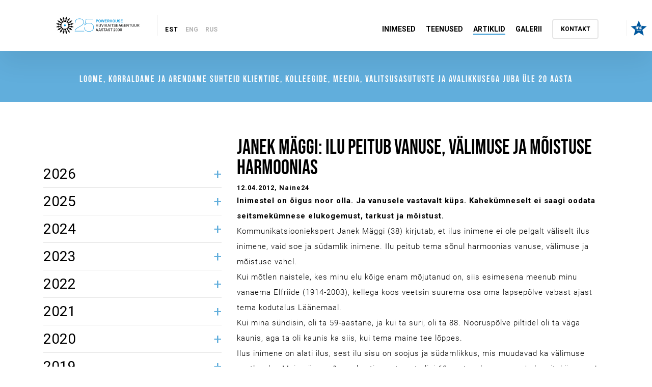

--- FILE ---
content_type: text/html; charset=utf-8
request_url: https://powerhouse.ee/artiklid/janek-maggi-ilu-peitub-vanuse-valimuse-ja-moistuse-harmoonias
body_size: 60916
content:
<!DOCTYPE html>
<title>Artiklid - Janek Mäggi: ilu peitub vanuse, välimuse ja mõistuse harmoonias</title>

<html class="public" lang="et">
<head prefix="og: http://ogp.me/ns#">
  
    



















































  
  
<!--[if IE]><meta http-equiv="X-UA-Compatible" content="IE=edge"><![endif]-->


<meta http-equiv="Content-Type" content="text/html; charset=utf-8">
<meta name="viewport" content="width=device-width, initial-scale=1, maximum-scale=1, user-scalable=no">
<meta name="format-detection" content="telephone=no">
<meta name="facebook-domain-verification" content="bc8ov6ycuhvj2fn97bfpyhh7hg20hk" /> 

<!-- OpenGraph -->
	<meta property="og:type" content="website" />
	<meta name="twitter:card" content="summary" />
	<meta name="twitter:creator" content="@Powerhouse" />
	<meta name="twitter:site" content="@Powerhouse" />
	<meta name="twitter:domain" content="powerhouse.ee" />

	
		<meta property="og:title" content="Powerhouse - loome, korraldame ja arendame suhteid klientide, kolleegide, meedia ja avalikkusega: Artiklid" />
		<meta property="og:site_name" content="Powerhouse" />
		<meta name="twitter:title" content="Powerhouse: Artiklid" />
		
		<meta name="description" content="" />
		<meta property="og:description" content="" />
		<meta name="twitter:description" content="" />
		
		<meta property="og:image" content="https://media.voog.com/0000/0042/3261/photos/FB%20og.png" />
		<meta name="twitter:image" content="https://media.voog.com/0000/0042/3261/photos/Twitter%20og.png" />
	








<!--[if lt IE 9]><link href="/stylesheets/ie8.css" media="screen" rel="stylesheet" type="text/css" /><![endif]-->
<link href="/stylesheets/main.min.css" media="screen" rel="stylesheet" type="text/css" />

<link rel="stylesheet" href="//static.voog.com/libs/edicy-search/latest/edicy-search.css">



<link href="https://fonts.googleapis.com/css?family=Anonymous+Pro:400,400i,700,700i|Arvo:400,400i,700,700i|Cousine:400,400i,700,700i|Crimson+Text:400,400i,700,700i|Fira+Sans:400,400i,700,700i|Lato:400,400i,700,700i|Lora:400,400i,700,700i|Montserrat:400,400i,700,700i|Noto+Serif:400,400i,700,700i|Open+Sans:400,400i,700,700i|PT+Sans:400,400i,700,700i|PT+Serif:400,400i,700,700i|Playfair+Display:400,400i,700,700i|Raleway:400,400i,700,700i|Roboto+Mono:400,400i,700,700i|Roboto+Slab:400,700|Roboto:400,400i,700,700i|Source+Sans+Pro:400,400i,700,700i|Ubuntu+Mono:400,400i,700,700i|Ubuntu:400,400i,700,700i&amp;subset=cyrillic,cyrillic-ext,greek,greek-ext,hebrew,latin-ext,vietnamese" rel="stylesheet">



<script src="/javascripts/modernizr-custom.min.js"></script>



<title>Janek Mäggi: ilu peitub vanuse, välimuse ja mõistuse harmoonias — Powerhouse</title>




<meta property="og:type" content="article">
<meta property="og:url" content="https://powerhouse.ee/artiklid/janek-maggi-ilu-peitub-vanuse-valimuse-ja-moistuse-harmoonias">
<meta property="og:title" content="Janek Mäggi: ilu peitub vanuse, välimuse ja mõistuse harmoonias — Powerhouse">
<meta property="og:site_name" content="Powerhouse">













  
    <link rel="prev" href="/artiklid/janek-maggi-milleks-meile-usuleiges-eestis-riiklikud-usupuhad">
  

  
    <link rel="next" href="/artiklid/janek-maggi-naljasest-ajalehepoisist">
  



<link href="/artiklid.rss" rel="alternate" title="RSS voog" type="application/rss+xml" />


<!-- jQuery library -->
<script src="https://code.jquery.com/jquery-3.2.1.slim.min.js" integrity="sha384-KJ3o2DKtIkvYIK3UENzmM7KCkRr/rE9/Qpg6aAZGJwFDMVNA/GpGFF93hXpG5KkN" crossorigin="anonymous"></script>

<!-- Popper -->
<script src="https://cdnjs.cloudflare.com/ajax/libs/popper.js/1.12.9/umd/popper.min.js" integrity="sha384-ApNbgh9B+Y1QKtv3Rn7W3mgPxhU9K/ScQsAP7hUibX39j7fakFPskvXusvfa0b4Q" crossorigin="anonymous"></script>

<!-- Latest compiled and minified Bootstrap JavaScript -->
<script src="https://maxcdn.bootstrapcdn.com/bootstrap/4.0.0/js/bootstrap.min.js" integrity="sha384-JZR6Spejh4U02d8jOt6vLEHfe/JQGiRRSQQxSfFWpi1MquVdAyjUar5+76PVCmYl" crossorigin="anonymous"></script>

  
  <link rel="icon" type="image/png" href="/images/powerhouse-element@3x.png" />
<script src="https://www.google.com/recaptcha/api.js"></script>
<script>function vgReCaptchaDispatch(form_id) {var el = document.getElementById(form_id);if (el === null) return false;if (typeof window.CustomEvent === 'function') {var e = new CustomEvent('submit', {cancelable: true});el.dispatchEvent(e);if (e.defaultPrevented !== true) {el.submit();}} else {el.submit();}}</script>
</head>
<body>
  <header class="header">
  <div class="container menu">
  <nav class="menu__container">
    <div class="menu__logo_and_lang">
      <a href=https://powerhouse.ee/>
      
      <!-- PH20 logo img class="menu__icon" src="https://media.voog.com/0000/0042/3261/photos/PH_LOGO-20a_originaal.svg" height="46" alt="Powerhouse logo"/>-->
      <!-- img class="menu__icon" src="/assets/logo.svg" height="46" width="156" alt="Powerhouse logo" -->
      <!-- <img class="menu__icon" src="https://media.voog.com/0000/0042/3261/photos/Powerhouse-logo-25-1.svg" height="100" alt="Powerhouse logo"></a> -->
      
      <img class="menu__icon" src="https://media.voog.com/0000/0042/3261/photos/Powerhouse-logo-25-1.svg" alt="Powerhouse logo"></a>
      <div class="menu__mob__burger">
        <img class="menu__open menu__burger js-menu" src="/assets/burger.svg" height="12" width="19" alt="Menu open icon" >
      </div>
      <!-- div class="menu__mob__user">
        <a href="https://kuvamu.powerhouse.ee/login"><img class="menu__open menu__user js-menu" src="/assets/user.svg" height="20" width="17" alt="Menu open icon"></a>
      </div -->
      
        <div class="menu__lang"><span style="margin: 0 auto">
          
              <a href="/artiklid" class="menu__lang__item--active" class="menu__lang__item">EST</a>
            </a>
          
              <a href="/articles" class="menu__lang__item">ENG</a>
            </a>
          
              <a href="/stat-i" class="menu__lang__item">RUS</a>
            </a>
          
          
          </span>
        </div>
      
    </div>
    <div class="menu__items">
    
      <a class="menu__item" href="/#people">Inimesed</a>
    
      <a class="menu__item" href="/#services">Teenused</a>
    
      <a class="menu__item menu__item--active" href="/artiklid">Artiklid</a>
    
      <a class="menu__item" href="/galerii">Galerii</a>
    
      <a class="menu__item" href="/#contact">Kontakt</a>
    
    </div>
  </nav>
  </div>
  <div class="mc-logo js-menu"><a href="https://www.mcgroup.com/network/estonia-tallinn" target="_blank"><img src="/assets/mc-group-logo.png" alt="mc-group-logo"></a></div>
</header>

  <div class="bar__yellow">
    <h2>Loome, korraldame ja arendame suhteid  klientide, kolleegide, meedia, valitsusasutuste ja avalikkusega juba üle 20 aasta</h2>
  </div>
  <div class="container">
    <div class="row article__row">
      <div class="col-lg-4 article__sidebar">
        
        
        
        <ul id="accordion" class="faq">
          
            
            
              
              
                <h3 class="accordion " data-year="2026">2026</h3>
              
              <li class="faq-panel sidebar  first-of-type   " data-year="2026" data-author="Janek Mäggi"><div class="sidebar-title" style="width: 95%;"><a href="/artiklid/janek-maggi-majandus-on-miinivali-kus-kondimine-nouab-pooraselt-onne-julgust-ja-tahet">Janek Mäggi: majandus on miiniväli, kus kõndimine nõuab pööraselt õnne, julgust ja tahet</div><img src="https://media.voog.com/0000/0042/3261/photos/arrow-right.svg"></a></li>
          
            
            
              
              
              <li class="faq-panel sidebar   " data-year="2026" data-author="Janek Mäggi"><div class="sidebar-title" style="width: 95%;"><a href="/artiklid/janek-maggi-mida-president-uusaastatervituses-utlemata-jattis">JANEK MÄGGI: Mida president uusaastatervituses ütlemata jättis?</div><img src="https://media.voog.com/0000/0042/3261/photos/arrow-right.svg"></a></li>
          
            
            
              
              
                <h3 class="accordion " data-year="2025">2025</h3>
              
              <li class="faq-panel sidebar  first-of-type   " data-year="2025" data-author="Marko Pomerants"><div class="sidebar-title" style="width: 95%;"><a href="/artiklid/marko-pomerants-nii-opetab-raimond-kaljulaid-sind-oma-aega-juhtima">Marko Pomerants: Nii õpetab Raimond Kaljulaid sind oma aega juhtima</div><img src="https://media.voog.com/0000/0042/3261/photos/arrow-right.svg"></a></li>
          
            
            
              
              
              <li class="faq-panel sidebar   " data-year="2025" data-author="Janek Mäggi"><div class="sidebar-title" style="width: 95%;"><a href="/artiklid/janek-maggi-esimese-saja-paevaga-on-selge-kas-raudsepas-on-ka-ministrimaterjali">JANEK MÄGGI: Esimese saja päevaga on selge, kas Raudsepas on ka ministrimaterjali</div><img src="https://media.voog.com/0000/0042/3261/photos/arrow-right.svg"></a></li>
          
            
            
              
              
              <li class="faq-panel sidebar   " data-year="2025" data-author="Janek Mäggi"><div class="sidebar-title" style="width: 95%;"><a href="/artiklid/janek-maggi-eesti-joulukirik-on-sellel-aastal-joelahtme-kirik">Janek Mäggi: Eesti jõulukirik on sellel aastal Jõelähtme kirik</div><img src="https://media.voog.com/0000/0042/3261/photos/arrow-right.svg"></a></li>
          
            
            
              
              
              <li class="faq-panel sidebar   " data-year="2025" data-author="Nils Niitra"><div class="sidebar-title" style="width: 95%;"><a href="/artiklid/nils-niitra-intervjuu-tehisintellektiga-tulevik-soltub-sellest-kas-olen-inimesele-jalgratas-voi-ratastool">Nils Niitra: INTERVJUU TEHISINTELLEKTIGA: „Tulevik sõltub sellest, kas olen inimesele jalgratas või ratastool.“</div><img src="https://media.voog.com/0000/0042/3261/photos/arrow-right.svg"></a></li>
          
            
            
              
              
              <li class="faq-panel sidebar   " data-year="2025" data-author=""><div class="sidebar-title" style="width: 95%;"><a href="/artiklid/maailma-kabefoderatsiooni-fmjd-presidendiks-valiti-janek-maggi">Maailma Kabeföderatsiooni (FMJD) presidendiks valiti Janek Mäggi</div><img src="https://media.voog.com/0000/0042/3261/photos/arrow-right.svg"></a></li>
          
            
            
              
              
              <li class="faq-panel sidebar   " data-year="2025" data-author="Marko Pomerants"><div class="sidebar-title" style="width: 95%;"><a href="/artiklid/marko-pomerants-arvustus-or-suusad-veri-pisarad">Marko Pomerants: ARVUSTUS | Suusad, veri, pisarad</div><img src="https://media.voog.com/0000/0042/3261/photos/arrow-right.svg"></a></li>
          
            
            
              
              
              <li class="faq-panel sidebar   " data-year="2025" data-author="Janek Mäggi"><div class="sidebar-title" style="width: 95%;"><a href="/artiklid/janek-maggi-haapsalu-vajab-tookohti-ja-raha-mida-saab-tuua-rongiga">Janek Mäggi: Haapsalu vajab töökohti ja raha, mida saab tuua rongiga</div><img src="https://media.voog.com/0000/0042/3261/photos/arrow-right.svg"></a></li>
          
            
            
              
              
              <li class="faq-panel sidebar   " data-year="2025" data-author="Janek Mäggi"><div class="sidebar-title" style="width: 95%;"><a href="/artiklid/janek-maggi-kristlane-kusigu-mida-mina-vabatahtlikuna-teen">Janek Mäggi: Kristlane küsigu, mida mina vabatahtlikuna teen</div><img src="https://media.voog.com/0000/0042/3261/photos/arrow-right.svg"></a></li>
          
            
            
              
              
              <li class="faq-panel sidebar   " data-year="2025" data-author="Janek Mäggi"><div class="sidebar-title" style="width: 95%;"><a href="/artiklid/janek-maggi-infosoja-voidab-see-kes-suudab-vaenlase-leeri-segadusse-ajada-eesti-tana-kaotas">Janek Mäggi: infosõja võidab see, kes suudab vaenlase leeri segadusse ajada. Eesti täna kaotas</div><img src="https://media.voog.com/0000/0042/3261/photos/arrow-right.svg"></a></li>
          
            
            
              
              
              <li class="faq-panel sidebar   " data-year="2025" data-author=""><div class="sidebar-title" style="width: 95%;"><a href="/artiklid/poliitikast-lahkuv-marko-pomerants-minu-jaoks-on-koige-ikaldunum-aeg-isamaas-olnud-ikkagi-seedri-ae">Poliitikast lahkuv Marko Pomerants: minu jaoks on kõige ikaldunum aeg Isamaas olnud ikkagi Seedri aeg</div><img src="https://media.voog.com/0000/0042/3261/photos/arrow-right.svg"></a></li>
          
            
            
              
              
              <li class="faq-panel sidebar   " data-year="2025" data-author="Nils Niitra"><div class="sidebar-title" style="width: 95%;"><a href="/artiklid/nils-niitra-tehnoloogia-dikteerib-oleme-sotsiaalmeedia-vangid-inimene-on-muutumas-virtuaalseks-varjuks">Nils Niitra: TEHNOLOOGIA DIKTEERIB: oleme sotsiaalmeedia vangid. Inimene on muutumas virtuaalseks varjuks</div><img src="https://media.voog.com/0000/0042/3261/photos/arrow-right.svg"></a></li>
          
            
            
              
              
              <li class="faq-panel sidebar   " data-year="2025" data-author="Janek Mäggi"><div class="sidebar-title" style="width: 95%;"><a href="/artiklid/janek-maggi-kes-ainult-riske-naevad-need-kaugele-ei-joua">Janek Mäggi: kes ainult riske näevad, need kaugele ei jõua</div><img src="https://media.voog.com/0000/0042/3261/photos/arrow-right.svg"></a></li>
          
            
            
              
              
              <li class="faq-panel sidebar   " data-year="2025" data-author="Janek Mäggi"><div class="sidebar-title" style="width: 95%;"><a href="/artiklid/janek-maggi-eesti-elanik-vaarib-mitut-kodu-ja-oiglast-maksujaotust">Janek Mäggi: Eesti elanik väärib mitut kodu ja õiglast maksujaotust</div><img src="https://media.voog.com/0000/0042/3261/photos/arrow-right.svg"></a></li>
          
            
            
              
              
              <li class="faq-panel sidebar   " data-year="2025" data-author="Marko Pomerants"><div class="sidebar-title" style="width: 95%;"><a href="/artiklid/marko-pomerants-iga-kass-vaarib-kiipi">MARKO POMERANTS: Iga kass väärib kiipi</div><img src="https://media.voog.com/0000/0042/3261/photos/arrow-right.svg"></a></li>
          
            
            
              
              
              <li class="faq-panel sidebar   " data-year="2025" data-author="Nils Niitra"><div class="sidebar-title" style="width: 95%;"><a href="/artiklid/nils-niitra-kohtutaituritel-puudub-moraal-kusisin-kas-teil-kahju-ei-hakka-vastas-et-ise-on-suudi">Nils Niitra: KOHTUTÄITURITEL PUUDUB MORAAL? küsisin, kas teil kahju ei hakka? Vastas, et ise on süüdi!</div><img src="https://media.voog.com/0000/0042/3261/photos/arrow-right.svg"></a></li>
          
            
            
              
              
              <li class="faq-panel sidebar   " data-year="2025" data-author="Janek Mäggi"><div class="sidebar-title" style="width: 95%;"><a href="/artiklid/janek-maggi-aitab-jalgpallist-seksige-parem">Janek Mäggi: Aitab jalgpallist, seksige parem!</div><img src="https://media.voog.com/0000/0042/3261/photos/arrow-right.svg"></a></li>
          
            
            
              
              
              <li class="faq-panel sidebar   " data-year="2025" data-author="Andres Reimer"><div class="sidebar-title" style="width: 95%;"><a href="/artiklid/andres-reimer-tesla-ja-harley-omanikke-tuleks-vaadelda-kangelastena">Andres Reimer: Tesla ja Harley omanikke tuleks vaadelda kangelastena</div><img src="https://media.voog.com/0000/0042/3261/photos/arrow-right.svg"></a></li>
          
            
            
              
              
              <li class="faq-panel sidebar   " data-year="2025" data-author=""><div class="sidebar-title" style="width: 95%;"><a href="/artiklid/powerhouse-ist-sai-eesti-esimene-huvikaitseagentuur">Powerhouse’ist sai Eesti esimene huvikaitseagentuur</div><img src="https://media.voog.com/0000/0042/3261/photos/arrow-right.svg"></a></li>
          
            
            
              
              
              <li class="faq-panel sidebar   " data-year="2025" data-author="Janek Mäggi"><div class="sidebar-title" style="width: 95%;"><a href="/artiklid/janek-maggi-paavsti-voim-kristluse-keelt-moistavad-ka-uskmatud">Janek Mäggi: Paavsti võim – kristluse keelt mõistavad ka uskmatud</div><img src="https://media.voog.com/0000/0042/3261/photos/arrow-right.svg"></a></li>
          
            
            
              
              
              <li class="faq-panel sidebar   " data-year="2025" data-author="Janek Mäggi"><div class="sidebar-title" style="width: 95%;"><a href="/artiklid/janek-maggi-millest-peaks-valitsus-hariduspoliitikat-kujundades-lahtuma">Janek Mäggi: Millest peaks valitsus hariduspoliitikat kujundades lähtuma?</div><img src="https://media.voog.com/0000/0042/3261/photos/arrow-right.svg"></a></li>
          
            
            
              
              
              <li class="faq-panel sidebar   " data-year="2025" data-author="Nils Niitra"><div class="sidebar-title" style="width: 95%;"><a href="/artiklid/nils-niitra-aitah-inimpolitseinik-et-mind-karistasid">Nils Niitra: aitäh, inimpolitseinik, et mind karistasid</div><img src="https://media.voog.com/0000/0042/3261/photos/arrow-right.svg"></a></li>
          
            
            
              
              
              <li class="faq-panel sidebar   " data-year="2025" data-author="Janek Mäggi"><div class="sidebar-title" style="width: 95%;"><a href="/artiklid/janek-maggi-president-karise-kone-oli-nii-korralik-et-ta-valmistub-vist-teiseks-ametiajaks">JANEK MÄGGI: President Karise kõne oli nii korralik, et ta valmistub vist teiseks ametiajaks</div><img src="https://media.voog.com/0000/0042/3261/photos/arrow-right.svg"></a></li>
          
            
            
              
              
              <li class="faq-panel sidebar   " data-year="2025" data-author="Janek Mäggi"><div class="sidebar-title" style="width: 95%;"><a href="/artiklid/janek-maggi-valentinipaevaks-kui-suudaks-ometi-armuda-korragi-elus">Janek Mäggi valentinipäevaks: kui suudaks ometi armuda! Korragi elus</div><img src="https://media.voog.com/0000/0042/3261/photos/arrow-right.svg"></a></li>
          
            
            
              
              
              <li class="faq-panel sidebar   " data-year="2025" data-author="Janek Mäggi"><div class="sidebar-title" style="width: 95%;"><a href="/artiklid/sona-tahenduse-utleb-autor-mitte-lugeja">Janek Mäggi: Sõna tähenduse ütleb autor, mitte lugeja</div><img src="https://media.voog.com/0000/0042/3261/photos/arrow-right.svg"></a></li>
          
            
            
              
              
              <li class="faq-panel sidebar   " data-year="2025" data-author="Janek Mäggi"><div class="sidebar-title" style="width: 95%;"><a href="/artiklid/janek-maggi-arnold-ruutel-kaitus-alati-ruutellikult">Janek Mäggi: Arnold Rüütel käitus alati rüütellikult</div><img src="https://media.voog.com/0000/0042/3261/photos/arrow-right.svg"></a></li>
          
            
            
              
              
              <li class="faq-panel sidebar   " data-year="2025" data-author="Janek Mäggi"><div class="sidebar-title" style="width: 95%;"><a href="/artiklid/janek-maggi-president-usub-et-laulupidu-suudab-maksupeo-lammatada">Janek Mäggi: President usub, et laulupidu suudab maksupeo lämmatada</div><img src="https://media.voog.com/0000/0042/3261/photos/arrow-right.svg"></a></li>
          
            
            
              
              
                <h3 class="accordion " data-year="2024">2024</h3>
              
              <li class="faq-panel sidebar  first-of-type   " data-year="2024" data-author="Janek Mäggi"><div class="sidebar-title" style="width: 95%;"><a href="/artiklid/janek-maggi-eesti-ainus-kirg-olgu-edu-iga-hinna-eest-mitte-vinguv-vegeteerimine">Janek Mäggi: Eesti ainus kirg olgu edu iga hinna eest, mitte vinguv vegeteerimine!</div><img src="https://media.voog.com/0000/0042/3261/photos/arrow-right.svg"></a></li>
          
            
            
              
              
              <li class="faq-panel sidebar   " data-year="2024" data-author="Marko Pomerants"><div class="sidebar-title" style="width: 95%;"><a href="/artiklid/marko-pomerants-on-toepoolest-michali-aasta">Marko Pomerants: on tõepoolest Michali aasta</div><img src="https://media.voog.com/0000/0042/3261/photos/arrow-right.svg"></a></li>
          
            
            
              
              
              <li class="faq-panel sidebar   " data-year="2024" data-author="Janek Mäggi"><div class="sidebar-title" style="width: 95%;"><a href="/artiklid/janek-maggi-mida-rohkem-pappi-seda-mojukam-oled">Janek Mäggi: mida rohkem pappi, seda mõjukam oled!</div><img src="https://media.voog.com/0000/0042/3261/photos/arrow-right.svg"></a></li>
          
            
            
              
              
              <li class="faq-panel sidebar   " data-year="2024" data-author="Janek Mäggi"><div class="sidebar-title" style="width: 95%;"><a href="/artiklid/janek-maggi-palju-onne-ameerika">Janek Mäggi: palju õnne Ameerika!</div><img src="https://media.voog.com/0000/0042/3261/photos/arrow-right.svg"></a></li>
          
            
            
              
              
              <li class="faq-panel sidebar   " data-year="2024" data-author="Janek Mäggi"><div class="sidebar-title" style="width: 95%;"><a href="/artiklid/janek-maggi-kui-kirikul-on-sisu-teevad-hooned-end-ise-korda">Janek Mäggi: Kui kirikul on sisu, teevad hooned end ise korda</div><img src="https://media.voog.com/0000/0042/3261/photos/arrow-right.svg"></a></li>
          
            
            
              
              
              <li class="faq-panel sidebar   " data-year="2024" data-author="Janek Mäggi"><div class="sidebar-title" style="width: 95%;"><a href="/artiklid/janek-maggi-rikkust-ei-tuleks-maksustada-vaid-ikka-vaesust">Janek Mäggi: rikkust ei tuleks maksustada, vaid ikka vaesust</div><img src="https://media.voog.com/0000/0042/3261/photos/arrow-right.svg"></a></li>
          
            
            
              
              
              <li class="faq-panel sidebar   " data-year="2024" data-author="Marko Pomerants"><div class="sidebar-title" style="width: 95%;"><a href="/artiklid/marko-pomerants-a-nagu-aabits-p-nagu-pomo">Marko Pomerants: A nagu aabits, P nagu Pomo</div><img src="https://media.voog.com/0000/0042/3261/photos/arrow-right.svg"></a></li>
          
            
            
              
              
              <li class="faq-panel sidebar   " data-year="2024" data-author="Janek Mäggi"><div class="sidebar-title" style="width: 95%;"><a href="/artiklid/janek-maggi-mahud-palvesse-iga-kell">Janek MäGgi: Mahud palvesse, iga kell</div><img src="https://media.voog.com/0000/0042/3261/photos/arrow-right.svg"></a></li>
          
            
            
              
              
              <li class="faq-panel sidebar   " data-year="2024" data-author="Marko Pomerants"><div class="sidebar-title" style="width: 95%;"><a href="/artiklid/marko-pomerants-intervjuu-jubilaator-pomerants-ukskord-saabub-paev-mil-saad-lilled-ja-lahkud-tavaellu">Marko Pomerants: INTERVJUU ⟩ Jubilaator Pomerants: ükskord saabub päev, mil saad lilled ja lahkud tavaellu</div><img src="https://media.voog.com/0000/0042/3261/photos/arrow-right.svg"></a></li>
          
            
            
              
              
              <li class="faq-panel sidebar   " data-year="2024" data-author="Janek Mäggi"><div class="sidebar-title" style="width: 95%;"><a href="/artiklid/janek-maggi-tule-tagasi-kui-julged">Janek Mäggi: Tule tagasi, kui julged</div><img src="https://media.voog.com/0000/0042/3261/photos/arrow-right.svg"></a></li>
          
            
            
              
              
              <li class="faq-panel sidebar   " data-year="2024" data-author="Janek Mäggi"><div class="sidebar-title" style="width: 95%;"><a href="/artiklid/janek-maggi-eestis-on-valitsus-otsustanud-et-talle-meeldib-vaga-et-kogu-uhiskonnal-on-uheaegselt-narvid-taiesti-labi">Janek Mäggi: Eestis on valitsus otsustanud, et talle meeldib väga, et kogu ühiskonnal on üheaegselt närvid täiesti läbi</div><img src="https://media.voog.com/0000/0042/3261/photos/arrow-right.svg"></a></li>
          
            
            
              
              
              <li class="faq-panel sidebar   " data-year="2024" data-author="Janek Mäggi"><div class="sidebar-title" style="width: 95%;"><a href="/artiklid/janek-maggi-inimest-aeg-ei-mulda">Janek Mäggi: Inimest aeg ei mulda</div><img src="https://media.voog.com/0000/0042/3261/photos/arrow-right.svg"></a></li>
          
            
            
              
              
              <li class="faq-panel sidebar   " data-year="2024" data-author="Janek Mäggi"><div class="sidebar-title" style="width: 95%;"><a href="/artiklid/janek-maggi-saab-valgeks-koik">Janek Mäggi: Saab valgeks kõik</div><img src="https://media.voog.com/0000/0042/3261/photos/arrow-right.svg"></a></li>
          
            
            
              
              
              <li class="faq-panel sidebar   " data-year="2024" data-author="Janek Mäggi"><div class="sidebar-title" style="width: 95%;"><a href="/artiklid/ettevotjad-peavad-olema-alati-ahnemad-kui-valitsus">JANEK MÄGGI: Ettevõtjad peavad olema alati ahnemad kui valitsus</div><img src="https://media.voog.com/0000/0042/3261/photos/arrow-right.svg"></a></li>
          
            
            
              
              
              <li class="faq-panel sidebar   " data-year="2024" data-author="Janek Mäggi"><div class="sidebar-title" style="width: 95%;"><a href="/artiklid/janek-maggi-madison-naitab-poliitikutele-kellel-oma-erakonnas-kitsas-eesti-poisid-tulge-ule-saate-kohud-tais-ja-jouluks-koju">Janek Mäggi: Madison näitab poliitikutele, kellel oma erakonnas kitsas – „Eesti poisid, tulge üle! Saate kõhud täis ja jõuluks koju!“</div><img src="https://media.voog.com/0000/0042/3261/photos/arrow-right.svg"></a></li>
          
            
            
              
              
              <li class="faq-panel sidebar   " data-year="2024" data-author="Janek Mäggi"><div class="sidebar-title" style="width: 95%;"><a href="/artiklid/janek-maggi-presidendi-konest-tagasisidet-oli-ulemaara-edasisidest-jai-vajaka">Janek Mäggi presidendi kõnest: tagasisidet oli ülemäära, edasisidest jäi vajaka</div><img src="https://media.voog.com/0000/0042/3261/photos/arrow-right.svg"></a></li>
          
            
            
              
              
              <li class="faq-panel sidebar   " data-year="2024" data-author="Janek Mäggi"><div class="sidebar-title" style="width: 95%;"><a href="/artiklid/janek-maggi-eesti-puherdab-mudas-ja-hea-ongi">Janek Mäggi: Eesti püherdab mudas, ja hea ongi!</div><img src="https://media.voog.com/0000/0042/3261/photos/arrow-right.svg"></a></li>
          
            
            
              
              
              <li class="faq-panel sidebar   " data-year="2024" data-author="Janek Mäggi"><div class="sidebar-title" style="width: 95%;"><a href="/artiklid/janek-maggi-soovitus-kaitsepolitseile-kui-midagi-tarka-oelda-ei-ole-siis-ara-selgita-ega-vabanda">Janek Mäggi soovitus kaitsepolitseile: kui midagi tarka öelda ei ole, siis ära selgita ega vabanda</div><img src="https://media.voog.com/0000/0042/3261/photos/arrow-right.svg"></a></li>
          
            
            
              
              
              <li class="faq-panel sidebar   " data-year="2024" data-author="Janek Mäggi"><div class="sidebar-title" style="width: 95%;"><a href="/artiklid/andres-riivits-janek-maggi-korras-kirik-paastab-parnu-habist">Andres Riivits, Janek Mäggi: Korras kirik päästab Pärnu häbist</div><img src="https://media.voog.com/0000/0042/3261/photos/arrow-right.svg"></a></li>
          
            
            
              
              
              <li class="faq-panel sidebar   " data-year="2024" data-author="Janek Mäggi"><div class="sidebar-title" style="width: 95%;"><a href="/artiklid/janek-maggi-euroopa-on-ohus-voitlus-kaib-kahel-rindel-ja-elu-eest">Janek Mäggi: Euroopa on ohus. Võitlus käib kahel rindel ja elu eest</div><img src="https://media.voog.com/0000/0042/3261/photos/arrow-right.svg"></a></li>
          
            
            
              
              
              <li class="faq-panel sidebar   " data-year="2024" data-author="Janek Mäggi"><div class="sidebar-title" style="width: 95%;"><a href="/artiklid/janek-maggi-kulmutada-tuleb-riigiametnike-koguarv-mitte-palgad-1">Janek Mäggi: külmutada tuleb riigiametnike koguarv, mitte palgad</div><img src="https://media.voog.com/0000/0042/3261/photos/arrow-right.svg"></a></li>
          
            
            
              
              
              <li class="faq-panel sidebar   " data-year="2024" data-author="Janek Mäggi"><div class="sidebar-title" style="width: 95%;"><a href="/artiklid/kulli-taro-ja-janek-maggi-ettevotte-huvid-versus-riigi-huvid">Külli Taro ja Janek Mäggi. Ettevõtte huvid versus riigi huvid</div><img src="https://media.voog.com/0000/0042/3261/photos/arrow-right.svg"></a></li>
          
            
            
              
              
              <li class="faq-panel sidebar   " data-year="2024" data-author="Janek Mäggi"><div class="sidebar-title" style="width: 95%;"><a href="/artiklid/janek-maggi-kas-panna-eesti-kinni-voi-maksta-vigaseks">Janek Mäggi: Kas panna Eesti kinni või maksta vigaseks?</div><img src="https://media.voog.com/0000/0042/3261/photos/arrow-right.svg"></a></li>
          
            
            
              
              
              <li class="faq-panel sidebar   " data-year="2024" data-author="Janek Mäggi"><div class="sidebar-title" style="width: 95%;"><a href="/artiklid/janek-maggi-kirikupuhad-on-puhad-ka-siis-kui-need-kes-puhad-ei-ole-seda-enda-kasuks-ara-kasutavad">Janek Mäggi: kirikupühad on pühad ka siis, kui need, kes pühad ei ole, seda enda kasuks ära kasutavad</div><img src="https://media.voog.com/0000/0042/3261/photos/arrow-right.svg"></a></li>
          
            
            
              
              
              <li class="faq-panel sidebar   " data-year="2024" data-author="Janek Mäggi"><div class="sidebar-title" style="width: 95%;"><a href="/artiklid/janek-maggi-koik-kirikud-tuleb-korda-teha-see-on-heategu">Janek Mäggi: Kõik kirikud tuleb korda teha – see on heategu!</div><img src="https://media.voog.com/0000/0042/3261/photos/arrow-right.svg"></a></li>
          
            
            
              
              
              <li class="faq-panel sidebar   " data-year="2024" data-author="Janek Mäggi"><div class="sidebar-title" style="width: 95%;"><a href="/artiklid/janek-maggi-eestis-ei-raagi-keegi-diplomaatiast-vaid-sellest-et-kohe-tuleb-soda-relvastume-hambuni">Janek Mäggi: Eestis ei räägi keegi diplomaatiast, vaid sellest, et kohe tuleb sõda, relvastume hambuni</div><img src="https://media.voog.com/0000/0042/3261/photos/arrow-right.svg"></a></li>
          
            
            
              
              
              <li class="faq-panel sidebar   " data-year="2024" data-author="Janek Mäggi"><div class="sidebar-title" style="width: 95%;"><a href="/artiklid/janek-maggi-presidendi-konest-kriisid-tulevad-ja-lahevad-aga-pikaajaline-areng-jatkub">Janek Mäggi presidendi kõnest: Kriisid tulevad ja lähevad, aga pikaajaline areng jätkub</div><img src="https://media.voog.com/0000/0042/3261/photos/arrow-right.svg"></a></li>
          
            
            
              
              
              <li class="faq-panel sidebar   " data-year="2024" data-author="Janek Mäggi"><div class="sidebar-title" style="width: 95%;"><a href="/artiklid/janek-maggi-karmeliitide-dialoogid-kust-algab-tee-igavesse-ellu">Janek Mäggi - Karmeliitide dialoogid: kust algab tee igavesse ellu?</div><img src="https://media.voog.com/0000/0042/3261/photos/arrow-right.svg"></a></li>
          
            
            
              
              
              <li class="faq-panel sidebar   " data-year="2024" data-author="Janek Mäggi"><div class="sidebar-title" style="width: 95%;"><a href="/artiklid/janek-maggi-opetajad-kellelt-te-tahate-raha-ara-votta">Janek Mäggi: õpetajad, kellelt te tahate raha ära võtta?</div><img src="https://media.voog.com/0000/0042/3261/photos/arrow-right.svg"></a></li>
          
            
            
              
              
              <li class="faq-panel sidebar   " data-year="2024" data-author="Janek Mäggi"><div class="sidebar-title" style="width: 95%;"><a href="/artiklid/janek-maggi-patuettevotteid-tuleb-valvata-aga-mitte-ahistada">Janek Mäggi: Patuettevõtteid tuleb valvata, aga mitte ahistada</div><img src="https://media.voog.com/0000/0042/3261/photos/arrow-right.svg"></a></li>
          
            
            
              
              
              <li class="faq-panel sidebar   " data-year="2024" data-author="Janek Mäggi"><div class="sidebar-title" style="width: 95%;"><a href="/artiklid/janek-maggi-kui-poliitika-ajab-raha-eestist-ara-tuleb-sekkuda">Janek Mäggi: kui poliitika ajab raha Eestist ära, tuleb sekkuda!</div><img src="https://media.voog.com/0000/0042/3261/photos/arrow-right.svg"></a></li>
          
            
            
              
              
                <h3 class="accordion " data-year="2023">2023</h3>
              
              <li class="faq-panel sidebar  first-of-type   " data-year="2023" data-author="Janek Mäggi"><div class="sidebar-title" style="width: 95%;"><a href="/artiklid/janek-maggi-anna-10-eurot-kuus-siis-tulevad-joulud-ka-jargmisel-aastal">Janek Mäggi: anna 10 eurot kuus, siis tulevad jõulud ka järgmisel aastal!</div><img src="https://media.voog.com/0000/0042/3261/photos/arrow-right.svg"></a></li>
          
            
            
              
              
              <li class="faq-panel sidebar   " data-year="2023" data-author="Janek Mäggi"><div class="sidebar-title" style="width: 95%;"><a href="/artiklid/janek-maggi-kristlik-meedia-ravib-kristlaste-ilmalikustumist">Janek Mäggi: Kristlik meedia ravib kristlaste ilmalikustumist</div><img src="https://media.voog.com/0000/0042/3261/photos/arrow-right.svg"></a></li>
          
            
            
              
              
              <li class="faq-panel sidebar   " data-year="2023" data-author="Janek Mäggi"><div class="sidebar-title" style="width: 95%;"><a href="/artiklid/janek-maggi-isa-ole-enda-ule-uhke-seksi-kuni-surmani">Janek Mäggi: isa, ole enda üle uhke – seksi kuni surmani!</div><img src="https://media.voog.com/0000/0042/3261/photos/arrow-right.svg"></a></li>
          
            
            
              
              
              <li class="faq-panel sidebar   " data-year="2023" data-author="Janek Mäggi"><div class="sidebar-title" style="width: 95%;"><a href="/artiklid/janek-maggi-raha-on-maine-moot-kui-raha-ei-ole-ei-ole-ka-mainet">Janek Mäggi: Raha on maine mõõt. Kui raha ei ole, ei ole ka mainet</div><img src="https://media.voog.com/0000/0042/3261/photos/arrow-right.svg"></a></li>
          
            
            
              
              
              <li class="faq-panel sidebar   " data-year="2023" data-author="Janek Mäggi"><div class="sidebar-title" style="width: 95%;"><a href="/artiklid/kolumn-or-janek-maggi-presidente-ja-peaministreid-tulebki-madamunadega-loopida-see-on-halastus">Janek Mäggi: presidente ja peaministreid tulebki mädamunadega loopida – see on halastus!</div><img src="https://media.voog.com/0000/0042/3261/photos/arrow-right.svg"></a></li>
          
            
            
              
              
              <li class="faq-panel sidebar   " data-year="2023" data-author="Janek Mäggi"><div class="sidebar-title" style="width: 95%;"><a href="/artiklid/janek-maggi-majandust-ei-peaks-liiga-palju-segama">Janek Mäggi: majandust ei peaks liiga palju segama</div><img src="https://media.voog.com/0000/0042/3261/photos/arrow-right.svg"></a></li>
          
            
            
              
              
              <li class="faq-panel sidebar   " data-year="2023" data-author="Janek Mäggi"><div class="sidebar-title" style="width: 95%;"><a href="/artiklid/janek-maggi-majandus-rokib-taiega-aga-valitsusel-on-koht-lahti">Janek Mäggi: majandus rokib täiega, aga valitsusel on kõht lahti!</div><img src="https://media.voog.com/0000/0042/3261/photos/arrow-right.svg"></a></li>
          
            
            
              
              
              <li class="faq-panel sidebar   " data-year="2023" data-author="Andres Reimer"><div class="sidebar-title" style="width: 95%;"><a href="/artiklid/andres-reimer-eestit-onnistati-euroopa-omaparaseima-eelarvega">Andres Reimer: Eestit õnnistati Euroopa omapäraseima eelarvega</div><img src="https://media.voog.com/0000/0042/3261/photos/arrow-right.svg"></a></li>
          
            
            
              
              
              <li class="faq-panel sidebar   " data-year="2023" data-author=""><div class="sidebar-title" style="width: 95%;"><a href="/artiklid/head-uudised">Head uudised</div><img src="https://media.voog.com/0000/0042/3261/photos/arrow-right.svg"></a></li>
          
            
            
              
              
              <li class="faq-panel sidebar   " data-year="2023" data-author="Janek Mäggi"><div class="sidebar-title" style="width: 95%;"><a href="/artiklid/inimese-elus-on-ainult-kolm-tahtsat-sunnipaeva-18-50-ja-100">Janek Mäggi: Inimese elus on ainult kolm tähtsat sünnipäeva – 18, 50 ja 100!</div><img src="https://media.voog.com/0000/0042/3261/photos/arrow-right.svg"></a></li>
          
            
            
              
              
              <li class="faq-panel sidebar   " data-year="2023" data-author="Janek Mäggi"><div class="sidebar-title" style="width: 95%;"><a href="/artiklid/janek-maggi-neid-kellelt-voiks-riik-99-rahast-tuima-rahuga-ara-votta-on-eestis-liiga-palju">Janek Mäggi: neid, kellelt võiks riik 99% rahast tuima rahuga ära võtta, on Eestis liiga palju!</div><img src="https://media.voog.com/0000/0042/3261/photos/arrow-right.svg"></a></li>
          
            
            
              
              
              <li class="faq-panel sidebar   " data-year="2023" data-author="Janek Mäggi"><div class="sidebar-title" style="width: 95%;"><a href="/artiklid/janek-maggi-annetada-venemaaga-seotud-tulu-ukraina-ulesehitamiseks-see-oleks-ullam-kui-ariosaluse-muuk">Janek Mäggi: annetada Venemaaga seotud tulu Ukraina ülesehitamiseks - see oleks üllam, kui äriosaluse müük</div><img src="https://media.voog.com/0000/0042/3261/photos/arrow-right.svg"></a></li>
          
            
            
              
              
              <li class="faq-panel sidebar   " data-year="2023" data-author="Janek Mäggi"><div class="sidebar-title" style="width: 95%;"><a href="/artiklid/janek-maggi-president-kes-julgeb-kaitsta-iseennast-suudab-kaitsta-ka-riiki">Janek Mäggi: president, kes julgeb kaitsta iseennast, suudab kaitsta ka riiki</div><img src="https://media.voog.com/0000/0042/3261/photos/arrow-right.svg"></a></li>
          
            
            
              
              
              <li class="faq-panel sidebar   " data-year="2023" data-author="Janek Mäggi"><div class="sidebar-title" style="width: 95%;"><a href="/artiklid/janek-maggi-automaks-on-esimene-maks-mida-hea-meelega-maksan">Janek Mäggi: automaks on esimene maks, mida hea meelega maksan!</div><img src="https://media.voog.com/0000/0042/3261/photos/arrow-right.svg"></a></li>
          
            
            
              
              
              <li class="faq-panel sidebar   " data-year="2023" data-author="Janek Mäggi"><div class="sidebar-title" style="width: 95%;"><a href="/artiklid/janek-maggi-organisatsioon-on-nagu-inimorganism-kui-pea-oma-rolli-ei-taida-siis-eluke-kaua-ei-kesta">Janek Mäggi: organisatsioon on nagu inimorganism, kui pea oma rolli ei täida, siis eluke kaua ei kesta</div><img src="https://media.voog.com/0000/0042/3261/photos/arrow-right.svg"></a></li>
          
            
            
              
              
              <li class="faq-panel sidebar   " data-year="2023" data-author="Janek Mäggi"><div class="sidebar-title" style="width: 95%;"><a href="/artiklid/janek-maggi-armastus-voibolla-vaba-kuid-abielu-on-igal-juhul-taba">Janek Mäggi: armastus võibolla vaba, kuid abielu on igal juhul taba!</div><img src="https://media.voog.com/0000/0042/3261/photos/arrow-right.svg"></a></li>
          
            
            
              
              
              <li class="faq-panel sidebar   " data-year="2023" data-author="Janek Mäggi"><div class="sidebar-title" style="width: 95%;"><a href="/artiklid/janek-maggi-valitsus-lopetab-toe-ja-ausa-teabe-edastamise">Janek Mäggi: Valitsus lõpetab tõe ja ausa teabe edastamise</div><img src="https://media.voog.com/0000/0042/3261/photos/arrow-right.svg"></a></li>
          
            
            
              
              
              <li class="faq-panel sidebar   " data-year="2023" data-author="Janek Mäggi"><div class="sidebar-title" style="width: 95%;"><a href="/artiklid/janek-maggi-riigile-tuleb-virutada-veel-eriline-kirves-loe-pikemalt-aripaevast-https-www-aripaev-ee-arvamused-2023-06-08-janek-maggi-riigile-tuleb-virutada-veel-eriline-kirves">Janek Mäggi: riigile tuleb virutada veel eriline kirves! </div><img src="https://media.voog.com/0000/0042/3261/photos/arrow-right.svg"></a></li>
          
            
            
              
              
              <li class="faq-panel sidebar   " data-year="2023" data-author="Janek Mäggi"><div class="sidebar-title" style="width: 95%;"><a href="/artiklid/janek-maggi-elu-peab-olema-fun-too-on-lollidele-tulevik-on-mustade-paralt">Janek Mäggi: Elu peab olema fun, töö on lollidele! Tulevik on mustade päralt!</div><img src="https://media.voog.com/0000/0042/3261/photos/arrow-right.svg"></a></li>
          
            
            
              
              
              <li class="faq-panel sidebar   " data-year="2023" data-author="Marko Pomerants"><div class="sidebar-title" style="width: 95%;"><a href="/artiklid/marko-pomerants-vale-on-vaide-et-michelini-restoranis-ei-saa-kohtu-tais-voi-see-on-vaid-snoobidele">Marko Pomerants: vale on väide, et Michelini restoranis ei saa kõhtu täis või see on vaid snoobidele</div><img src="https://media.voog.com/0000/0042/3261/photos/arrow-right.svg"></a></li>
          
            
            
              
              
              <li class="faq-panel sidebar   " data-year="2023" data-author="Marko Pomerants"><div class="sidebar-title" style="width: 95%;"><a href="/artiklid/marko-pomerants-minu-elu-personaalses-riigis">Marko Pomerants: Minu elu personaalses riigis</div><img src="https://media.voog.com/0000/0042/3261/photos/arrow-right.svg"></a></li>
          
            
            
              
              
              <li class="faq-panel sidebar   " data-year="2023" data-author="Janek Mäggi"><div class="sidebar-title" style="width: 95%;"><a href="/artiklid/janek-maggi-pidulikule-uritusele-teksades-tulla-voib-aga-kedagi-mustaks-voi-paksuks-nimetada-mitte">Janek Mäggi: pidulikule üritusele teksades tulla võib, aga kedagi mustaks või paksuks nimetada mitte</div><img src="https://media.voog.com/0000/0042/3261/photos/arrow-right.svg"></a></li>
          
            
            
              
              
              <li class="faq-panel sidebar   " data-year="2023" data-author="Janek Mäggi"><div class="sidebar-title" style="width: 95%;"><a href="/artiklid/janek-maggi-kirikumaks-tulgu-nuud-ja-kohe">Janek Mäggi: Kirikumaks tulgu nüüd ja kohe!</div><img src="https://media.voog.com/0000/0042/3261/photos/arrow-right.svg"></a></li>
          
            
            
              
              
              <li class="faq-panel sidebar   " data-year="2023" data-author="Janek Mäggi"><div class="sidebar-title" style="width: 95%;"><a href="/artiklid/janek-maggi-riik-peab-lapsesaamist-igati-soosima">Janek Mäggi: riik peab lapsesaamist igati soosima</div><img src="https://media.voog.com/0000/0042/3261/photos/arrow-right.svg"></a></li>
          
            
            
              
              
              <li class="faq-panel sidebar   " data-year="2023" data-author="Janek Mäggi"><div class="sidebar-title" style="width: 95%;"><a href="/artiklid/janek-maggi-kui-suudad-veel-uksele-koputada-void-ellu-jaada">Janek Mäggi: kui suudad veel uksele koputada, võid ellu jääda!</div><img src="https://media.voog.com/0000/0042/3261/photos/arrow-right.svg"></a></li>
          
            
            
              
              
              <li class="faq-panel sidebar   " data-year="2023" data-author="Janek Mäggi"><div class="sidebar-title" style="width: 95%;"><a href="/artiklid/janek-maggi-koik-maksavad-raha-tuleb-votta-sealt-kus-seda-on">Janek Mäggi: kõik maksavad, raha tuleb võtta sealt, kus seda on!</div><img src="https://media.voog.com/0000/0042/3261/photos/arrow-right.svg"></a></li>
          
            
            
              
              
              <li class="faq-panel sidebar   " data-year="2023" data-author="Janek Mäggi"><div class="sidebar-title" style="width: 95%;"><a href="/artiklid/janek-maggi-mihhail-kolvart-on-keskerakonnale-tana-palju-parem-esimees-kui-juri-ratas">Janek Mäggi: Mihhail Kõlvart on Keskerakonnale täna palju parem esimees kui Jüri Ratas</div><img src="https://media.voog.com/0000/0042/3261/photos/arrow-right.svg"></a></li>
          
            
            
              
              
              <li class="faq-panel sidebar   " data-year="2023" data-author="Janek Mäggi"><div class="sidebar-title" style="width: 95%;"><a href="/artiklid/janek-maggi-nou-tostke-kaibemaksu-kui-riigi-kuludega-ei-viitsi-tegeleda">Janek Mäggi nõu: tõstke käibemaksu, kui riigi kuludega ei viitsi tegeleda</div><img src="https://media.voog.com/0000/0042/3261/photos/arrow-right.svg"></a></li>
          
            
            
              
              
              <li class="faq-panel sidebar   " data-year="2023" data-author="Janek Mäggi"><div class="sidebar-title" style="width: 95%;"><a href="/artiklid/janek-maggi-keskerakonnas-on-peale-kolvarti-tugevaid-esimehe-kandidaate-veel">Janek Mäggi: Keskerakonnas on peale Kõlvarti tugevaid esimehe kandidaate veel</div><img src="https://media.voog.com/0000/0042/3261/photos/arrow-right.svg"></a></li>
          
            
            
              
              
              <li class="faq-panel sidebar   " data-year="2023" data-author="Janek Mäggi"><div class="sidebar-title" style="width: 95%;"><a href="/artiklid/janek-maggi-eesti-rahvas-unusta-palgatousud-toetused-ja-mugav-elu-ning-hakka-toole">Janek Mäggi: Eesti rahvas, unusta palgatõusud, toetused ja mugav elu ning hakka tööle!</div><img src="https://media.voog.com/0000/0042/3261/photos/arrow-right.svg"></a></li>
          
            
            
              
              
              <li class="faq-panel sidebar   " data-year="2023" data-author="Marko Pomerants"><div class="sidebar-title" style="width: 95%;"><a href="/artiklid/endine-minister-palju-kara-usna-ummarguse-metsakava-umber">Endine minister: palju kära üsna ümmarguse metsakava ümber</div><img src="https://media.voog.com/0000/0042/3261/photos/arrow-right.svg"></a></li>
          
            
            
              
              
              <li class="faq-panel sidebar   " data-year="2023" data-author="Janek Mäggi"><div class="sidebar-title" style="width: 95%;"><a href="/artiklid/janek-maggi-prints-harry-endale-ei-halastanud-ja-sai-kangelaseks">Janek Mäggi: prints Harry endale ei halastanud – ja sai kangelaseks!</div><img src="https://media.voog.com/0000/0042/3261/photos/arrow-right.svg"></a></li>
          
            
            
              
              
                <h3 class="accordion " data-year="2022">2022</h3>
              
              <li class="faq-panel sidebar  first-of-type   " data-year="2022" data-author="Janek Mäggi"><div class="sidebar-title" style="width: 95%;"><a href="/artiklid/janek-maggi-savisaar-suutis-torgata-nii-et-vastane-jai-kraedpidi-seina-kulge-rippuma">Janek Mäggi: Savisaar suutis torgata nii, et vastane jäi kraedpidi seina külge rippuma</div><img src="https://media.voog.com/0000/0042/3261/photos/arrow-right.svg"></a></li>
          
            
            
              
              
              <li class="faq-panel sidebar   " data-year="2022" data-author="Janek Mäggi"><div class="sidebar-title" style="width: 95%;"><a href="/artiklid/janek-maggi-on-ainult-kaks-ravimit-mis-aitavad-koigi-haiguste-vastu-tookus-ja-aeg">Janek Mäggi: on ainult kaks ravimit, mis aitavad kõigi haiguste vastu – töökus ja aeg</div><img src="https://media.voog.com/0000/0042/3261/photos/arrow-right.svg"></a></li>
          
            
            
              
              
              <li class="faq-panel sidebar   " data-year="2022" data-author="Janek Mäggi"><div class="sidebar-title" style="width: 95%;"><a href="/artiklid/janek-maggi-iisraelist-vaadates-paistab-eesti-kaitumine-nursipalus-vagivaldse-joobnu-lamisemisena">Janek Mäggi: Iisraelist vaadates paistab Eesti käitumine Nursipalus vägivaldse joobnu lämisemisena</div><img src="https://media.voog.com/0000/0042/3261/photos/arrow-right.svg"></a></li>
          
            
            
              
              
              <li class="faq-panel sidebar   " data-year="2022" data-author="Janek Mäggi"><div class="sidebar-title" style="width: 95%;"><a href="/artiklid/janek-maggi-putin-on-kaja-kallasest-mojukam-aga-kus-on-varro-vooglaid">Janek Mäggi: Putin on Kaja Kallasest mõjukam. Aga kus on Varro Vooglaid?</div><img src="https://media.voog.com/0000/0042/3261/photos/arrow-right.svg"></a></li>
          
            
            
              
              
              <li class="faq-panel sidebar   " data-year="2022" data-author="Janek Mäggi"><div class="sidebar-title" style="width: 95%;"><a href="/artiklid/janek-maggi-ajaloo-umberkirjutamine-uute-teadmiste-valguses-on-madal-tegevus">Janek Mäggi: ajaloo ümberkirjutamine uute teadmiste valguses on madal tegevus</div><img src="https://media.voog.com/0000/0042/3261/photos/arrow-right.svg"></a></li>
          
            
            
              
              
              <li class="faq-panel sidebar   " data-year="2022" data-author="Janek Mäggi"><div class="sidebar-title" style="width: 95%;"><a href="/artiklid/janek-maggi-patsi-pea-korvale-saagu-kiiremas-korras-ka-ruutli-ilvese-ja-kaljulaidi-pea">Janek Mäggi: Pätsi pea kõrvale saagu kiiremas korras ka Rüütli, Ilvese ja Kaljulaidi pea!</div><img src="https://media.voog.com/0000/0042/3261/photos/arrow-right.svg"></a></li>
          
            
            
              
              
              <li class="faq-panel sidebar   " data-year="2022" data-author="Janek Mäggi"><div class="sidebar-title" style="width: 95%;"><a href="/artiklid/janek-maggi-kuigi-elu-oli-juri-jaoks-tema-enda-sonade-kohaselt-pikk-ei-vasinud-ta-kuni-lopuni">Janek Mäggi: kuigi elu oli Jüri jaoks tema enda sõnade kohaselt pikk, ei väsinud ta kuni lõpuni </div><img src="https://media.voog.com/0000/0042/3261/photos/arrow-right.svg"></a></li>
          
            
            
              
              
              <li class="faq-panel sidebar   " data-year="2022" data-author="Janek Mäggi"><div class="sidebar-title" style="width: 95%;"><a href="/artiklid/janek-maggi-peaminister-saagu-15-000-eurot-palka-et-ta-brusselisse-ei-pageks">Janek Mäggi: peaminister saagu 15 000 eurot palka, et ta Brüsselisse ei pageks</div><img src="https://media.voog.com/0000/0042/3261/photos/arrow-right.svg"></a></li>
          
            
            
              
              
              <li class="faq-panel sidebar   " data-year="2022" data-author="Janek Mäggi"><div class="sidebar-title" style="width: 95%;"><a href="/artiklid/janek-maggi-votame-end-kokku-ja-teeme-kirikud-korda">Janek Mäggi: Võtame end kokku ja teeme kirikud korda!</div><img src="https://media.voog.com/0000/0042/3261/photos/arrow-right.svg"></a></li>
          
            
            
              
              
              <li class="faq-panel sidebar   " data-year="2022" data-author="Janek Mäggi"><div class="sidebar-title" style="width: 95%;"><a href="/artiklid/janek-maggi-peaminister-peab-inimestega-suhtlema-pigem-rohkem-kui-vahem">Janek Mäggi: peaminister peab inimestega suhtlema pigem rohkem kui vähem</div><img src="https://media.voog.com/0000/0042/3261/photos/arrow-right.svg"></a></li>
          
            
            
              
              
              <li class="faq-panel sidebar   " data-year="2022" data-author="Janek Mäggi"><div class="sidebar-title" style="width: 95%;"><a href="/artiklid/janek-maggi-mind-poleks-kunagi-sundinud-kui-inimesed-ei-saaks-uuesti-alustada">Janek Mäggi: mind poleks kunagi sündinud, kui inimesed ei saaks uuesti alustada</div><img src="https://media.voog.com/0000/0042/3261/photos/arrow-right.svg"></a></li>
          
            
            
              
              
              <li class="faq-panel sidebar   " data-year="2022" data-author="Janek Mäggi"><div class="sidebar-title" style="width: 95%;"><a href="/artiklid/janek-maggi-eesti-rahvas-elagu-ilma-elektrita-siis-on-koht-tais-palju-lapsi-ning-meel-roomus">Janek Mäggi: Eesti rahvas elagu ilma elektrita: siis on kõht täis, palju lapsi ning meel rõõmus!</div><img src="https://media.voog.com/0000/0042/3261/photos/arrow-right.svg"></a></li>
          
            
            
              
              
              <li class="faq-panel sidebar   " data-year="2022" data-author="Janek Mäggi"><div class="sidebar-title" style="width: 95%;"><a href="/artiklid/janek-maggi-kriis-pole-ainult-kaotus-moni-teenib-megakasumeid">Janek Mäggi: kriis pole ainult kaotus, mõni teenib megakasumeid</div><img src="https://media.voog.com/0000/0042/3261/photos/arrow-right.svg"></a></li>
          
            
            
              
              
              <li class="faq-panel sidebar   " data-year="2022" data-author="Janek Mäggi"><div class="sidebar-title" style="width: 95%;"><a href="/artiklid/janek-maggi-indrek-tarandil-on-kaks-karjaarivalikut-valisministriks-voi-modelliks">Janek Mäggi: Indrek Tarandil on kaks karjäärivalikut: välisministriks või modelliks</div><img src="https://media.voog.com/0000/0042/3261/photos/arrow-right.svg"></a></li>
          
            
            
              
              
              <li class="faq-panel sidebar   " data-year="2022" data-author="Janek Mäggi"><div class="sidebar-title" style="width: 95%;"><a href="/artiklid/janek-maggi-sanna-marin-paljastas-soomlase-toelise-sisu-see-on-sarav-ja-eluterve">Janek Mäggi: Sanna Marin paljastas soomlase tõelise sisu – see on särav ja eluterve!</div><img src="https://media.voog.com/0000/0042/3261/photos/arrow-right.svg"></a></li>
          
            
            
              
              
              <li class="faq-panel sidebar   " data-year="2022" data-author="Janek Mäggi"><div class="sidebar-title" style="width: 95%;"><a href="/artiklid/janek-maggi-hinnad-on-tousnud-liiga-vahe-palku-tuleb-karpida-mitte-parmitada">Janek Mäggi: hinnad on tõusnud liiga vähe! Palku tuleb kärpida, mitte pärmitada!</div><img src="https://media.voog.com/0000/0042/3261/photos/arrow-right.svg"></a></li>
          
            
            
              
              
              <li class="faq-panel sidebar   " data-year="2022" data-author="Janek Mäggi"><div class="sidebar-title" style="width: 95%;"><a href="/artiklid/janek-maggi-lapsed-noored-ja-kirik">Janek Mäggi: Lapsed, noored ja kirik</div><img src="https://media.voog.com/0000/0042/3261/photos/arrow-right.svg"></a></li>
          
            
            
              
              
              <li class="faq-panel sidebar   " data-year="2022" data-author="Janek Mäggi"><div class="sidebar-title" style="width: 95%;"><a href="/artiklid/janek-maggi-tulevikus-on-vipsi-suguste-koht-koonduslaagris-mitte-vormelirajal">Janek Mäggi: tulevikus on Vipsi-suguste koht koonduslaagris, mitte vormelirajal!</div><img src="https://media.voog.com/0000/0042/3261/photos/arrow-right.svg"></a></li>
          
            
            
              
              
              <li class="faq-panel sidebar   " data-year="2022" data-author="Janek Mäggi"><div class="sidebar-title" style="width: 95%;"><a href="/artiklid/janek-maggi-sina-ei-tohi-tappa-aga-akki-ikkagi-tohib">Janek Mäggi: Sina ei tohi tappa. Aga äkki ikkagi tohib?</div><img src="https://media.voog.com/0000/0042/3261/photos/arrow-right.svg"></a></li>
          
            
            
              
              
              <li class="faq-panel sidebar   " data-year="2022" data-author="Janek Mäggi"><div class="sidebar-title" style="width: 95%;"><a href="/artiklid/janek-maggi-eesti-rahvas-ara-nuta-ajaloo-prugikastist-voib-leida-taiesti-korraliku-valitsuse">Janek Mäggi: Eesti rahvas, ära nuta! Ajaloo prügikastist võib leida täiesti korraliku valitsuse!</div><img src="https://media.voog.com/0000/0042/3261/photos/arrow-right.svg"></a></li>
          
            
            
              
              
              <li class="faq-panel sidebar   " data-year="2022" data-author="Marko Pomerants"><div class="sidebar-title" style="width: 95%;"><a href="/artiklid/marko-pomerants-kai-kuradile-silmakirjalikkus">Marko Pomerants: Käi kuradile, silmakirjalikkus!</div><img src="https://media.voog.com/0000/0042/3261/photos/arrow-right.svg"></a></li>
          
            
            
              
              
              <li class="faq-panel sidebar   " data-year="2022" data-author="Janek Mäggi"><div class="sidebar-title" style="width: 95%;"><a href="/artiklid/janek-maggi-varuge-puid-ja-heina-koik-laheb-hasti">Janek Mäggi: varuge puid ja heina, kõik läheb hästi</div><img src="https://media.voog.com/0000/0042/3261/photos/arrow-right.svg"></a></li>
          
            
            
              
              
              <li class="faq-panel sidebar   " data-year="2022" data-author="Marko Pomerants"><div class="sidebar-title" style="width: 95%;"><a href="/artiklid/marko-pomerants-kai-kuradile-koosolekute-pidamine">Marko Pomerants: Käi kuradile, koosolekute pidamine!</div><img src="https://media.voog.com/0000/0042/3261/photos/arrow-right.svg"></a></li>
          
            
            
              
              
              <li class="faq-panel sidebar   " data-year="2022" data-author="Janek Mäggi"><div class="sidebar-title" style="width: 95%;"><a href="/artiklid/hommikukohv-emaga-taevases-narvas-armastus-kannatab-koike">Hommikukohv emaga taevases „Narvas“: armastus kannatab kõike!</div><img src="https://media.voog.com/0000/0042/3261/photos/arrow-right.svg"></a></li>
          
            
            
              
              
              <li class="faq-panel sidebar   " data-year="2022" data-author="Janek Mäggi"><div class="sidebar-title" style="width: 95%;"><a href="/artiklid/janek-maggi-kindlasti-teeme-korda-koik-eelk-puhakojad">Janek Mäggi: kindlasti teeme korda kõik EELK pühakojad</div><img src="https://media.voog.com/0000/0042/3261/photos/arrow-right.svg"></a></li>
          
            
            
              
              
              <li class="faq-panel sidebar   " data-year="2022" data-author="Janek Mäggi"><div class="sidebar-title" style="width: 95%;"><a href="/artiklid/janek-maggi-verejanulised-meediatarbijad-tuleb-paevapealt-ravile-saata">Janek Mäggi: verejanulised meediatarbijad tuleb päevapealt ravile saata </div><img src="https://media.voog.com/0000/0042/3261/photos/arrow-right.svg"></a></li>
          
            
            
              
              
              <li class="faq-panel sidebar   " data-year="2022" data-author="Andres Reimer"><div class="sidebar-title" style="width: 95%;"><a href="/artiklid/andres-reimer-puhkigem-suu-lng-terminalist-puhtaks">Andres Reimer: pühkigem suu LNG terminalist puhtaks!</div><img src="https://media.voog.com/0000/0042/3261/photos/arrow-right.svg"></a></li>
          
            
            
              
              
              <li class="faq-panel sidebar   " data-year="2022" data-author="Marko Pomerants"><div class="sidebar-title" style="width: 95%;"><a href="/artiklid/marko-pomerants-kaitsetahe-maarab-riigi-saatuse">Marko Pomerants: kaitsetahe määrab riigi saatuse</div><img src="https://media.voog.com/0000/0042/3261/photos/arrow-right.svg"></a></li>
          
            
            
              
              
              <li class="faq-panel sidebar   " data-year="2022" data-author="Janek Mäggi"><div class="sidebar-title" style="width: 95%;"><a href="/artiklid/janek-maggi-kes-aitab-teist-aitab-eelkoige-iseennast">Janek Mäggi: Kes aitab teist, aitab eelkõige iseennast</div><img src="https://media.voog.com/0000/0042/3261/photos/arrow-right.svg"></a></li>
          
            
            
              
              
              <li class="faq-panel sidebar   " data-year="2022" data-author="Janek Mäggi"><div class="sidebar-title" style="width: 95%;"><a href="/artiklid/janek-maggi-kuidas-luua-eestisse-100-000-uut-tookohta-kas-eestlased-hakkavad-taas-soome-kolima-koroona-oli-uue-kriisi-korval-aevastus-ei-enamat">Janek Mäggi: kuidas luua Eestisse 100 000 uut töökohta? Kas eestlased hakkavad taas Soome kolima? Koroona oli uue kriisi kõrval aevastus, ei enamat</div><img src="https://media.voog.com/0000/0042/3261/photos/arrow-right.svg"></a></li>
          
            
            
              
              
              <li class="faq-panel sidebar   " data-year="2022" data-author="Andres Reimer"><div class="sidebar-title" style="width: 95%;"><a href="/artiklid/andres-reimer-eesti-vajab-selget-joulist-ja-luhiajalist-deputiniseerimise-kava">Andres Reimer: Eesti vajab selget, jõulist ja lühiajalist deputiniseerimise kava </div><img src="https://media.voog.com/0000/0042/3261/photos/arrow-right.svg"></a></li>
          
            
            
              
              
              <li class="faq-panel sidebar   " data-year="2022" data-author="Janek Mäggi"><div class="sidebar-title" style="width: 95%;"><a href="/artiklid/miks-venelane-ei-ole-halvem-kui-eestlane-voi-ukrainlane">Janek Mäggi: Miks venelane ei ole halvem kui eestlane või ukrainlane?</div><img src="https://media.voog.com/0000/0042/3261/photos/arrow-right.svg"></a></li>
          
            
            
              
              
              <li class="faq-panel sidebar   " data-year="2022" data-author="Janek Mäggi"><div class="sidebar-title" style="width: 95%;"><a href="/artiklid/janek-maggi-inimesi-ei-tohi-samastada-kurjusega-rahvuse-alusel">Janek Mäggi: inimesi ei tohi samastada kurjusega rahvuse alusel</div><img src="https://media.voog.com/0000/0042/3261/photos/arrow-right.svg"></a></li>
          
            
            
              
              
              <li class="faq-panel sidebar   " data-year="2022" data-author="Marko Pomerants"><div class="sidebar-title" style="width: 95%;"><a href="/artiklid/kabe-on-huvitavam-kui-laskesuusatamine">MARKO POMERANTS: Kabe on huvitavam kui laskesuusatamine</div><img src="https://media.voog.com/0000/0042/3261/photos/arrow-right.svg"></a></li>
          
            
            
              
              
              <li class="faq-panel sidebar   " data-year="2022" data-author="Janek Mäggi"><div class="sidebar-title" style="width: 95%;"><a href="/artiklid/janek-maggi-poliitiline-mura-on-eesti-rahva-haal-seda-tuleb-armastada">Janek Mäggi: poliitiline müra on Eesti rahva hääl, seda tuleb armastada! </div><img src="https://media.voog.com/0000/0042/3261/photos/arrow-right.svg"></a></li>
          
            
            
              
              
              <li class="faq-panel sidebar   " data-year="2022" data-author="Janek Mäggi"><div class="sidebar-title" style="width: 95%;"><a href="/artiklid/janek-maggi-sobrapaevaks-onn-ja-armastus-neid-ajab-iga-eluterve-inimene-taga-nagu-lehmasaba-parmu">Janek Mäggi sõbrapäevaks: õnn ja armastus, neid ajab iga eluterve inimene taga nagu lehmasaba parmu</div><img src="https://media.voog.com/0000/0042/3261/photos/arrow-right.svg"></a></li>
          
            
            
              
              
              <li class="faq-panel sidebar   " data-year="2022" data-author="Janek Mäggi"><div class="sidebar-title" style="width: 95%;"><a href="/artiklid/janek-maggi-mis-on-pildil-oigesti-peeruvalgel-absoluutselt-koik">Janek Mäggi: mis on pildil õigesti? Peeruvalgel – absoluutselt kõik!</div><img src="https://media.voog.com/0000/0042/3261/photos/arrow-right.svg"></a></li>
          
            
            
              
              
                <h3 class="accordion " data-year="2021">2021</h3>
              
              <li class="faq-panel sidebar  first-of-type   " data-year="2021" data-author="Janek Mäggi"><div class="sidebar-title" style="width: 95%;"><a href="/artiklid/janek-maggi-eesti-taksondus-on-suureparane-rohkemgi-riigikogulasi-peale-repinski-voiks-taksot-soita">Janek Mäggi: Eesti taksondus on suurepärane, rohkemgi riigikogulasi peale Repinski võiks taksot sõita</div><img src="https://media.voog.com/0000/0042/3261/photos/arrow-right.svg"></a></li>
          
            
            
              
              
              <li class="faq-panel sidebar   " data-year="2021" data-author="Janek Mäggi"><div class="sidebar-title" style="width: 95%;"><a href="/artiklid/janek-maggi-joulurokk-kui-andrus-ansip-ja-juri-ratas-on-milleski-uhel-noul-on-koik-labi-ehk-varsket-ohku-vajab-kaja-kallas-mitte-teadusnoukoda">Janek Mäggi jõulurokk: Kui Andrus Ansip ja Jüri Ratas on milleski ühel nõul, on kõik läbi ehk värsket õhku vajab Kaja Kallas, mitte teadusnõukoda</div><img src="https://media.voog.com/0000/0042/3261/photos/arrow-right.svg"></a></li>
          
            
            
              
              
              <li class="faq-panel sidebar   " data-year="2021" data-author="Andres Reimer"><div class="sidebar-title" style="width: 95%;"><a href="/artiklid/andres-reimer-operaili-kaubavedu-lukasenka-huvides-ei-nai-mulle-kull-mitteaatelisena">Andres Reimer: Operaili kaubavedu Lukašenka huvides ei näi mulle küll mitteaatelisena</div><img src="https://media.voog.com/0000/0042/3261/photos/arrow-right.svg"></a></li>
          
            
            
              
              
              <li class="faq-panel sidebar   " data-year="2021" data-author="Janek Mäggi"><div class="sidebar-title" style="width: 95%;"><a href="/artiklid/miks-igauks-kantslisse-ei-paase-raastool-maarab-rahva-saatuse">Miks igaüks kantslisse ei pääse? Räästool määrab rahva saatuse</div><img src="https://media.voog.com/0000/0042/3261/photos/arrow-right.svg"></a></li>
          
            
            
              
              
              <li class="faq-panel sidebar   " data-year="2021" data-author="Janek Mäggi"><div class="sidebar-title" style="width: 95%;"><a href="/artiklid/janek-maggi-molotovi-allkiri-kindlustab-meie-iseseisvust-okastraat-seda-ei-tee">Janek Mäggi: Molotovi allkiri kindlustab meie iseseisvust – okastraat seda ei tee</div><img src="https://media.voog.com/0000/0042/3261/photos/arrow-right.svg"></a></li>
          
            
            
              
              
              <li class="faq-panel sidebar   " data-year="2021" data-author="Janek Mäggi"><div class="sidebar-title" style="width: 95%;"><a href="/artiklid/janek-maggi-riigileib-olgu-mitte-ainult-peenike-vaid-ka-voimalikult-aganane">Janek Mäggi: riigileib olgu mitte ainult peenike, vaid ka võimalikult aganane</div><img src="https://media.voog.com/0000/0042/3261/photos/arrow-right.svg"></a></li>
          
            
            
              
              
              <li class="faq-panel sidebar   " data-year="2021" data-author="Janek Mäggi"><div class="sidebar-title" style="width: 95%;"><a href="/artiklid/janek-maggi-enne-kulmuvad-inimesed-surnuks-kui-rohepoliitika-eesmargid-realiseeruvad">Janek Mäggi: enne külmuvad inimesed surnuks, kui rohepoliitika eesmärgid realiseeruvad </div><img src="https://media.voog.com/0000/0042/3261/photos/arrow-right.svg"></a></li>
          
            
            
              
              
              <li class="faq-panel sidebar   " data-year="2021" data-author="Marko Pomerants"><div class="sidebar-title" style="width: 95%;"><a href="/artiklid/ministrist-kasvas-suhtekorraldaja-marko-pomerants-jagab-suhtekorralduse-nippe">Ministrist kasvas suhtekorraldaja: Marko Pomerants jagab suhtekorralduse nippe</div><img src="https://media.voog.com/0000/0042/3261/photos/arrow-right.svg"></a></li>
          
            
            
              
              
              <li class="faq-panel sidebar   " data-year="2021" data-author="Janek Mäggi"><div class="sidebar-title" style="width: 95%;"><a href="/artiklid/janek-maggi-elujoulised-inimesed-tuleb-saata-rindele-mitte-pummelungidele-kuhu-vaevatuid-ei-lasta">Janek Mäggi: elujõulised inimesed tuleb saata rindele, mitte pummelungidele, kuhu vaevatuid ei lasta!</div><img src="https://media.voog.com/0000/0042/3261/photos/arrow-right.svg"></a></li>
          
            
            
              
              
              <li class="faq-panel sidebar   " data-year="2021" data-author="Janek Mäggi"><div class="sidebar-title" style="width: 95%;"><a href="/artiklid/suhtekorraldusfirmade-topi-voitja-naitasime-et-ministrist-saab-vaga-hea-suhtekorraldaja">Suhtekorraldusfirmade TOPi võitja: näitasime, et ministrist saab väga hea suhtekorraldaja</div><img src="https://media.voog.com/0000/0042/3261/photos/arrow-right.svg"></a></li>
          
            
            
              
              
              <li class="faq-panel sidebar   " data-year="2021" data-author="Janek Mäggi"><div class="sidebar-title" style="width: 95%;"><a href="/artiklid/janek-maggi-hullunud-teadusnoukoja-liikmed-votsid-valitsuse-juhtimise-ule-andsid-vastuolulisi-sonumeid-ja-hurjutasid-puudus-juht-ja-juhtimine">Janek Mäggi: hullunud teadusnõukoja liikmed võtsid valitsuse juhtimise üle. Andsid vastuolulisi sõnumeid ja hurjutasid. Puudus juht ja juhtimine!</div><img src="https://media.voog.com/0000/0042/3261/photos/arrow-right.svg"></a></li>
          
            
            
              
              
              <li class="faq-panel sidebar   " data-year="2021" data-author="Janek Mäggi"><div class="sidebar-title" style="width: 95%;"><a href="/artiklid/janek-maggi-inimestele-tuleb-maksta-nii-vahe-palka-kui-voimalik-siis-toimib-hasti-nii-riik-kui-firma">Janek Mäggi: inimestele tuleb maksta nii vähe palka kui võimalik, siis toimib hästi nii riik kui firma</div><img src="https://media.voog.com/0000/0042/3261/photos/arrow-right.svg"></a></li>
          
            
            
              
              
              <li class="faq-panel sidebar   " data-year="2021" data-author="Janek Mäggi"><div class="sidebar-title" style="width: 95%;"><a href="/artiklid/janek-maggi-president-koligu-toompeale-siis-saab-kadriorgu-ruutlile-ja-teistele-riigipeadele-muuseumi-teha">Janek Mäggi: president koligu Toompeale, siis saab Kadriorgu Rüütlile ja teistele riigipeadele muuseumi teha</div><img src="https://media.voog.com/0000/0042/3261/photos/arrow-right.svg"></a></li>
          
            
            
              
              
              <li class="faq-panel sidebar   " data-year="2021" data-author="Marko Pomerants"><div class="sidebar-title" style="width: 95%;"><a href="/artiklid/marko-pomerants-kaljulaidile-ja-priskele-uus-tookoht-olemas-las-kaks-kanget-naist-vaktsineerivad-meid">Marko Pomerants: Kaljulaidile ja Priskele uus töökoht olemas – las kaks kanget naist vaktsineerivad meid!</div><img src="https://media.voog.com/0000/0042/3261/photos/arrow-right.svg"></a></li>
          
            
            
              
              
              <li class="faq-panel sidebar   " data-year="2021" data-author="Janek Mäggi"><div class="sidebar-title" style="width: 95%;"><a href="/artiklid/janek-maggi-karisel-pole-isegi-kikilipsu-vaja-tema-jargi-ongi-sona-karisma-tuletatud">Janek Mäggi: Karisel pole isegi kikilipsu vaja, tema järgi ongi sõna "karisma" tuletatud</div><img src="https://media.voog.com/0000/0042/3261/photos/arrow-right.svg"></a></li>
          
            
            
              
              
              <li class="faq-panel sidebar   " data-year="2021" data-author="Janek Mäggi"><div class="sidebar-title" style="width: 95%;"><a href="/artiklid/janek-maggi-presidendi-konest-puudu-jai-iseseisvuse-hoidjate-lihtsate-eestlaste-tunnustamisest">Janek Mäggi presidendi kõnest: puudu jäi iseseisvuse hoidjate, lihtsate eestlaste tunnustamisest</div><img src="https://media.voog.com/0000/0042/3261/photos/arrow-right.svg"></a></li>
          
            
            
              
              
              <li class="faq-panel sidebar   " data-year="2021" data-author="Janek Mäggi"><div class="sidebar-title" style="width: 95%;"><a href="/artiklid/janek-maggi-mulle-ei-ole-vaja-ei-lapsi-ega-riiki-voin-surra-ka-tanaval">Janek Mäggi: mulle ei ole vaja ei lapsi ega riiki. Võin surra ka tänaval</div><img src="https://media.voog.com/0000/0042/3261/photos/arrow-right.svg"></a></li>
          
            
            
              
              
              <li class="faq-panel sidebar   " data-year="2021" data-author="Janek Mäggi"><div class="sidebar-title" style="width: 95%;"><a href="/artiklid/janek-maggi-miks-eesti-presidendiks-ei-kolba-mitte-keegi-aga-igas-naitemangus-tuleb-oigel-hetkel-kapist-valja-see-keda-varem-pole-margatud">Janek Mäggi: Miks Eesti presidendiks ei kõlba mitte keegi? Aga igas näitemängus tuleb õigel hetkel kapist välja see, keda varem pole märgatud</div><img src="https://media.voog.com/0000/0042/3261/photos/arrow-right.svg"></a></li>
          
            
            
              
              
              <li class="faq-panel sidebar   " data-year="2021" data-author="Janek Mäggi"><div class="sidebar-title" style="width: 95%;"><a href="/artiklid/janek-maggi-eesti-voib-viimaks-saada-presidendi-kes-imetleb-enda-asemel-rahvast">Janek Mäggi: Eesti võib viimaks saada presidendi, kes imetleb enda asemel rahvast</div><img src="https://media.voog.com/0000/0042/3261/photos/arrow-right.svg"></a></li>
          
            
            
              
              
              <li class="faq-panel sidebar   " data-year="2021" data-author="Janek Mäggi"><div class="sidebar-title" style="width: 95%;"><a href="/artiklid/janek-maggi-tallinn-euroopa-ja-maailma-kabepealinn-viimased-14-aastat">Janek Mäggi: Tallinn – Euroopa ja maailma kabepealinn viimased 14 aastat</div><img src="https://media.voog.com/0000/0042/3261/photos/arrow-right.svg"></a></li>
          
            
            
              
              
              <li class="faq-panel sidebar   " data-year="2021" data-author="Janek Mäggi"><div class="sidebar-title" style="width: 95%;"><a href="/artiklid/janek-maggi-maksude-maksmine-olgu-100-vabatahtlik">Janek Mäggi: maksude maksmine olgu 100% vabatahtlik!</div><img src="https://media.voog.com/0000/0042/3261/photos/arrow-right.svg"></a></li>
          
            
            
              
              
              <li class="faq-panel sidebar   " data-year="2021" data-author="Janek Mäggi"><div class="sidebar-title" style="width: 95%;"><a href="/artiklid/janek-maggi-vaktsineerimiskaosest-kas-tuua-soovijatele-sputnik-voi-oelda-neile-te-olete-lollid-te-ei-saa-mitte-midagi-aru">Janek Mäggi vaktsineerimiskaosest: kas tuua soovijatele Sputnik või öelda neile: te olete lollid, te ei saa mitte midagi aru?</div><img src="https://media.voog.com/0000/0042/3261/photos/arrow-right.svg"></a></li>
          
            
            
              
              
              <li class="faq-panel sidebar   " data-year="2021" data-author="Janek Mäggi"><div class="sidebar-title" style="width: 95%;"><a href="/artiklid/janek-maggi-miks-riik-vajab-jumalat">Janek Mäggi: Miks riik vajab Jumalat?</div><img src="https://media.voog.com/0000/0042/3261/photos/arrow-right.svg"></a></li>
          
            
            
              
              
              <li class="faq-panel sidebar   " data-year="2021" data-author="Janek Mäggi"><div class="sidebar-title" style="width: 95%;"><a href="/artiklid/janek-maggi-huvasti-soome-meile-pole-sind-vaja-hoia-meist-eemale">Janek Mäggi: hüvasti, Soome! Meile pole sind vaja, hoia meist eemale!</div><img src="https://media.voog.com/0000/0042/3261/photos/arrow-right.svg"></a></li>
          
            
            
              
              
              <li class="faq-panel sidebar   " data-year="2021" data-author="Janek Mäggi"><div class="sidebar-title" style="width: 95%;"><a href="/artiklid/maria-jufereva-skuratovski-janek-maggi-kui-palju-minu-laps-maksab">Maria Jufereva-Skuratovski, Janek Mäggi: kui palju minu laps maksab?</div><img src="https://media.voog.com/0000/0042/3261/photos/arrow-right.svg"></a></li>
          
            
            
              
              
              <li class="faq-panel sidebar   " data-year="2021" data-author="Andres Reimer"><div class="sidebar-title" style="width: 95%;"><a href="/artiklid/andres-reimer-poliitikud-jaavad-oma-loomuse-pantvangiks-uhist-presidendikandidaati-pole-loota">Andres Reimer: poliitikud jäävad oma loomuse pantvangiks - ühist presidendikandidaati pole loota</div><img src="https://media.voog.com/0000/0042/3261/photos/arrow-right.svg"></a></li>
          
            
            
              
              
              <li class="faq-panel sidebar   " data-year="2021" data-author="Janek Mäggi"><div class="sidebar-title" style="width: 95%;"><a href="/artiklid/janek-maggi-eestil-ei-ole-muud-voimalust-kui-kersti-kaljulaid-peab-igal-juhul-jatkama">Janek Mäggi: Eestil ei ole muud võimalust, kui Kersti Kaljulaid peab igal juhul jätkama</div><img src="https://media.voog.com/0000/0042/3261/photos/arrow-right.svg"></a></li>
          
            
            
              
              
              <li class="faq-panel sidebar   " data-year="2021" data-author=""><div class="sidebar-title" style="width: 95%;"><a href="/artiklid/janek-maggi-uhe-vanemaga-lastel-on-lahitulevikus-pigem-vaid-ema-kas-isaks-olemisest-saab-harukordne-privileeg">Janek Mäggi: ühe vanemaga lastel on lähitulevikus pigem vaid ema. Kas isaks olemisest saab harukordne privileeg?</div><img src="https://media.voog.com/0000/0042/3261/photos/arrow-right.svg"></a></li>
          
            
            
              
              
              <li class="faq-panel sidebar   " data-year="2021" data-author="Marko Pomerants"><div class="sidebar-title" style="width: 95%;"><a href="/artiklid/marko-pomerants-eesti-korraldas-maailma-turbamaade-virtuaalse-kongressi-osaliselt-on-see-veel-pusti-kadrioru-pargis">Marko Pomerants: Eesti korraldas maailma turbamaade virtuaalse kongressi, osaliselt on see veel püsti Kadrioru pargis</div><img src="https://media.voog.com/0000/0042/3261/photos/arrow-right.svg"></a></li>
          
            
            
              
              
              <li class="faq-panel sidebar   " data-year="2021" data-author="Janek Mäggi"><div class="sidebar-title" style="width: 95%;"><a href="/artiklid/janek-maggi-mitu-erakonda-on-isamaast-veel-voimalik-teha-seeder-voib-olla-piraat">Janek Mäggi: mitu erakonda on Isamaast veel võimalik teha? Seeder võib olla piraat!</div><img src="https://media.voog.com/0000/0042/3261/photos/arrow-right.svg"></a></li>
          
            
            
              
              
              <li class="faq-panel sidebar   " data-year="2021" data-author="Janek Mäggi"><div class="sidebar-title" style="width: 95%;"><a href="/artiklid/otse-postimehest-janek-maggi-lobiteema-on-taielikult-uletahtsustatud">OTSE POSTIMEHEST ⟩ Janek Mäggi: lobiteema on täielikult ületähtsustatud</div><img src="https://media.voog.com/0000/0042/3261/photos/arrow-right.svg"></a></li>
          
            
            
              
              
              <li class="faq-panel sidebar   " data-year="2021" data-author="Marko Pomerants"><div class="sidebar-title" style="width: 95%;"><a href="/artiklid/marko-pomerants-miks-tarmo-soomere-ei-sobi-eesti-presidendiks-sest-ta-on-teadlane">Marko Pomerants: miks Tarmo Soomere ei sobi Eesti presidendiks? Sest ta on teadlane!</div><img src="https://media.voog.com/0000/0042/3261/photos/arrow-right.svg"></a></li>
          
            
            
              
              
              <li class="faq-panel sidebar   " data-year="2021" data-author="Janek Mäggi"><div class="sidebar-title" style="width: 95%;"><a href="/artiklid/janek-maggi-purgida-erksama-ja-puhtama-keele-poole-on-iga-eestlase-puha-kohus">Janek Mäggi: pürgida erksama ja puhtama keele poole on iga eestlase püha kohus</div><img src="https://media.voog.com/0000/0042/3261/photos/arrow-right.svg"></a></li>
          
            
            
              
              
              <li class="faq-panel sidebar   " data-year="2021" data-author="Janek Mäggi"><div class="sidebar-title" style="width: 95%;"><a href="/artiklid/janek-maggi-koroonasonumitest-otsitakse-veenvat-venelast-et-ta-utleks-mida-vaja">Janek Mäggi koroonasõnumitest: otsitakse veenvat venelast! Et ta ütleks, mida vaja</div><img src="https://media.voog.com/0000/0042/3261/photos/arrow-right.svg"></a></li>
          
            
            
              
              
              <li class="faq-panel sidebar   " data-year="2021" data-author="Janek Mäggi"><div class="sidebar-title" style="width: 95%;"><a href="/artiklid/janek-maggi-eesti-vajab-uldmobilisatsiooni-ja-kohe-kui-riik-sojas-viirusega-erasektorit-ara-kasutada-ja-toole-panna-ei-suuda-pole-see-erasektori-suu">Janek Mäggi: Eesti vajab üldmobilisatsiooni. Ja kohe! Kui riik sõjas viirusega erasektorit ära kasutada ja tööle panna ei suuda, pole see erasektori süü</div><img src="https://media.voog.com/0000/0042/3261/photos/arrow-right.svg"></a></li>
          
            
            
              
              
              <li class="faq-panel sidebar   " data-year="2021" data-author="Janek Mäggi"><div class="sidebar-title" style="width: 95%;"><a href="/artiklid/janek-maggi-ii-samba-pensionilisast-ei-saa-isegi-kahte-koroonatesti-parem-tundke-elust-roomu-nuud-ja-praegu">Janek Mäggi: II samba pensionilisast ei saa isegi kahte koroonatesti – parem tundke elust rõõmu nüüd ja praegu</div><img src="https://media.voog.com/0000/0042/3261/photos/arrow-right.svg"></a></li>
          
            
            
              
              
              <li class="faq-panel sidebar   " data-year="2021" data-author="Janek Mäggi"><div class="sidebar-title" style="width: 95%;"><a href="/artiklid/kui-ravi-tapab-ka-patsiendi">Janek Mäggi: Kui ravi tapab ka patsiendi</div><img src="https://media.voog.com/0000/0042/3261/photos/arrow-right.svg"></a></li>
          
            
            
              
              
              <li class="faq-panel sidebar   " data-year="2021" data-author="Janek Mäggi"><div class="sidebar-title" style="width: 95%;"><a href="/artiklid/janek-maggi-presidendi-kone-eritelu-otsustamiskunsti-rakendamata">Janek Mäggi: Presidendi kõne eritelu*: otsustamiskunsti rakendamata</div><img src="https://media.voog.com/0000/0042/3261/photos/arrow-right.svg"></a></li>
          
            
            
              
              
              <li class="faq-panel sidebar   " data-year="2021" data-author="Andres Reimer"><div class="sidebar-title" style="width: 95%;"><a href="/artiklid/andres-reimer-laane-vaktsiinid-saabuvad-aeglaselt-ja-neid-ei-jatku-kas-oleme-sputniku-tulekuks-valmis">Andres Reimer: lääne vaktsiinid saabuvad aeglaselt ja neid ei jätku, kas oleme Sputniku tulekuks valmis?</div><img src="https://media.voog.com/0000/0042/3261/photos/arrow-right.svg"></a></li>
          
            
            
              
              
              <li class="faq-panel sidebar   " data-year="2021" data-author="Janek Mäggi"><div class="sidebar-title" style="width: 95%;"><a href="/artiklid/janek-maggi-suurprojektidest-mone-sihtruhma-huvisid-peabki-ignoreerima">Janek Mäggi suurprojektidest: mõne sihtrühma huvisid peabki ignoreerima</div><img src="https://media.voog.com/0000/0042/3261/photos/arrow-right.svg"></a></li>
          
            
            
              
              
              <li class="faq-panel sidebar   " data-year="2021" data-author="Janek Mäggi"><div class="sidebar-title" style="width: 95%;"><a href="/artiklid/janek-maggi-kui-poole-valid-luuakse-sind-maha">Janek Mäggi: kui poole valid, lüüakse sind maha!</div><img src="https://media.voog.com/0000/0042/3261/photos/arrow-right.svg"></a></li>
          
            
            
              
              
              <li class="faq-panel sidebar   " data-year="2021" data-author="Janek Mäggi"><div class="sidebar-title" style="width: 95%;"><a href="/artiklid/janek-maggi-kui-sul-sopru-ei-ole-ei-kolba-sa-mitte-millekski">Janek Mäggi: kui sul sõpru ei ole, ei kõlba sa mitte millekski!</div><img src="https://media.voog.com/0000/0042/3261/photos/arrow-right.svg"></a></li>
          
            
            
              
              
              <li class="faq-panel sidebar   " data-year="2021" data-author="Janek Mäggi"><div class="sidebar-title" style="width: 95%;"><a href="/artiklid/janek-maggi-kas-jumal-voib-raakida-mida-tahab">Janek Mäggi: Kas Jumal võib rääkida, mida tahab?</div><img src="https://media.voog.com/0000/0042/3261/photos/arrow-right.svg"></a></li>
          
            
            
              
              
              <li class="faq-panel sidebar   " data-year="2021" data-author="Janek Mäggi"><div class="sidebar-title" style="width: 95%;"><a href="/artiklid/janek-maggi-miks-ma-teisest-sambast-pogenesin-ma-ei-taha-et-mu-saastud-kodunevad">Janek Mäggi: miks ma teisest sambast põgenesin? Ma ei taha, et mu säästud kõdunevad!</div><img src="https://media.voog.com/0000/0042/3261/photos/arrow-right.svg"></a></li>
          
            
            
              
              
              <li class="faq-panel sidebar   " data-year="2021" data-author="Janek Mäggi"><div class="sidebar-title" style="width: 95%;"><a href="/artiklid/janek-maggi-trumpi-korvaldamisest-sotsiaalmeediast-karta-ei-tule-ainult-trumpi-vaid-ka-tema-vastaseid">Janek Mäggi Trumpi kõrvaldamisest sotsiaalmeediast: karta ei tule ainult Trumpi, vaid ka tema vastaseid</div><img src="https://media.voog.com/0000/0042/3261/photos/arrow-right.svg"></a></li>
          
            
            
              
              
              <li class="faq-panel sidebar   " data-year="2021" data-author="Janek Mäggi"><div class="sidebar-title" style="width: 95%;"><a href="/artiklid/janek-maggi-milleks-kirikule-raha">Janek Mäggi: milleks kirikule raha?</div><img src="https://media.voog.com/0000/0042/3261/photos/arrow-right.svg"></a></li>
          
            
            
              
              
                <h3 class="accordion " data-year="2020">2020</h3>
              
              <li class="faq-panel sidebar  first-of-type   " data-year="2020" data-author="Marko Pomerants"><div class="sidebar-title" style="width: 95%;"><a href="/artiklid/marko-pomerants-debatt-ei-tohi-olla-kiusamiselaadne">Marko Pomerants: debatt ei tohi olla kiusamiselaadne</div><img src="https://media.voog.com/0000/0042/3261/photos/arrow-right.svg"></a></li>
          
            
            
              
              
              <li class="faq-panel sidebar   " data-year="2020" data-author="Janek Mäggi"><div class="sidebar-title" style="width: 95%;"><a href="/artiklid/janek-maggi-miks-ma-ara-ei-sure-palun-andke-mulle-andeks">Janek Mäggi: miks ma ära ei sure? Palun andke mulle andeks!</div><img src="https://media.voog.com/0000/0042/3261/photos/arrow-right.svg"></a></li>
          
            
            
              
              
              <li class="faq-panel sidebar   " data-year="2020" data-author="Janek Mäggi"><div class="sidebar-title" style="width: 95%;"><a href="/artiklid/janek-maggi-oleme-sisenenud-uude-infoedastamise-kultuuri-riigijuhid-raagivad-enne-facebookis-kui-ajakirjanduses">Janek Mäggi: oleme sisenenud uude infoedastamise kultuuri - riigijuhid räägivad enne Facebookis, kui ajakirjanduses</div><img src="https://media.voog.com/0000/0042/3261/photos/arrow-right.svg"></a></li>
          
            
            
              
              
              <li class="faq-panel sidebar   " data-year="2020" data-author="Janek Mäggi"><div class="sidebar-title" style="width: 95%;"><a href="/artiklid/janek-maggi-mida-kiiremini-me-meestest-lahti-saame-seda-parem-nad-ei-kolba-mitte-kuhugi">Janek Mäggi: mida kiiremini me meestest lahti saame, seda parem - nad ei kõlba mitte kuhugi!</div><img src="https://media.voog.com/0000/0042/3261/photos/arrow-right.svg"></a></li>
          
            
            
              
              
              <li class="faq-panel sidebar   " data-year="2020" data-author="Marko Pomerants"><div class="sidebar-title" style="width: 95%;"><a href="/artiklid/marko-pomerants-arvustus-rauda-tuleb-taguda-kui-see-kuum-on">Marko Pomerants: ARVUSTUS: Rauda tuleb taguda, kui see kuum on</div><img src="https://media.voog.com/0000/0042/3261/photos/arrow-right.svg"></a></li>
          
            
            
              
              
              <li class="faq-panel sidebar   " data-year="2020" data-author="Janek Mäggi"><div class="sidebar-title" style="width: 95%;"><a href="/artiklid/kui-paljud-meist-on-jeesust-vaart">Kui paljud meist on Jeesust väärt?</div><img src="https://media.voog.com/0000/0042/3261/photos/arrow-right.svg"></a></li>
          
            
            
              
              
              <li class="faq-panel sidebar   " data-year="2020" data-author="Janek Mäggi"><div class="sidebar-title" style="width: 95%;"><a href="/artiklid/janek-maggi-abielu-on-mottetu-hoidke-end-sellest-nii-kaugele-kui-vahegi-saate">Janek Mäggi: abielu on mõttetu, hoidke end sellest nii kaugele, kui vähegi saate!</div><img src="https://media.voog.com/0000/0042/3261/photos/arrow-right.svg"></a></li>
          
            
            
              
              
              <li class="faq-panel sidebar   " data-year="2020" data-author="Janek Mäggi"><div class="sidebar-title" style="width: 95%;"><a href="/artiklid/janek-maggi-alaver-ja-veerpalu-tegid-koik-absoluutselt-oigesti">Janek Mäggi: Alaver ja Veerpalu tegid kõik absoluutselt õigesti! </div><img src="https://media.voog.com/0000/0042/3261/photos/arrow-right.svg"></a></li>
          
            
            
              
              
              <li class="faq-panel sidebar   " data-year="2020" data-author="Andres Anvelt"><div class="sidebar-title" style="width: 95%;"><a href="/artiklid/toomas-sildami-intervjuu-andres-anveltiga">Toomas Sildami intervjuu Andres Anveltiga</div><img src="https://media.voog.com/0000/0042/3261/photos/arrow-right.svg"></a></li>
          
            
            
              
              
              <li class="faq-panel sidebar   " data-year="2020" data-author="Janek Mäggi"><div class="sidebar-title" style="width: 95%;"><a href="/artiklid/janek-maggi-liigne-ahnus-saab-karistatud">Janek Mäggi: liigne ahnus saab karistatud</div><img src="https://media.voog.com/0000/0042/3261/photos/arrow-right.svg"></a></li>
          
            
            
              
              
              <li class="faq-panel sidebar   " data-year="2020" data-author="Janek Mäggi"><div class="sidebar-title" style="width: 95%;"><a href="/artiklid/janek-maggi-miks-ulistada-seent-mis-ei-kolba-isegi-ussidele-ja-pole-vegan">Janek Mäggi: miks ülistada seent, mis ei kõlba isegi ussidele? Ja pole vegan!</div><img src="https://media.voog.com/0000/0042/3261/photos/arrow-right.svg"></a></li>
          
            
            
              
              
              <li class="faq-panel sidebar   " data-year="2020" data-author="Janek Mäggi"><div class="sidebar-title" style="width: 95%;"><a href="/artiklid/janek-maggi-kuidas-paaseda-taevasse">Janek Mäggi: Kuidas pääseda taevasse?</div><img src="https://media.voog.com/0000/0042/3261/photos/arrow-right.svg"></a></li>
          
            
            
              
              
              <li class="faq-panel sidebar   " data-year="2020" data-author="Janek Mäggi"><div class="sidebar-title" style="width: 95%;"><a href="/artiklid/janek-maggi-kui-ma-kohe-reisida-ei-saa-siis-suren">Janek Mäggi: kui ma kohe reisida ei saa, siis suren!</div><img src="https://media.voog.com/0000/0042/3261/photos/arrow-right.svg"></a></li>
          
            
            
              
              
              <li class="faq-panel sidebar   " data-year="2020" data-author="Janek Mäggi"><div class="sidebar-title" style="width: 95%;"><a href="/artiklid/janek-maggi-rahvas-otsustab-rohkem-kui-valitsus">Janek Mäggi: rahvas otsustab rohkem kui valitsus</div><img src="https://media.voog.com/0000/0042/3261/photos/arrow-right.svg"></a></li>
          
            
            
              
              
              <li class="faq-panel sidebar   " data-year="2020" data-author="Marko Pomerants"><div class="sidebar-title" style="width: 95%;"><a href="/artiklid/vanglasse-mineku-asemel-hoolivamaks-isaks">Vanglasse mineku asemel hoolivamaks isaks</div><img src="https://media.voog.com/0000/0042/3261/photos/arrow-right.svg"></a></li>
          
            
            
              
              
              <li class="faq-panel sidebar   " data-year="2020" data-author="Marko Pomerants"><div class="sidebar-title" style="width: 95%;"><a href="/artiklid/marko-pomerants-milleks-valitsusele-lehmalups-kui-on-ralli">Marko Pomerants: milleks valitsusele lehmalüps, kui on ralli?</div><img src="https://media.voog.com/0000/0042/3261/photos/arrow-right.svg"></a></li>
          
            
            
              
              
              <li class="faq-panel sidebar   " data-year="2020" data-author="Janek Mäggi"><div class="sidebar-title" style="width: 95%;"><a href="/artiklid/janek-maggi-lotovoitja-paastab-porgust-vaid-kogu-raha-annetamine-heategevuseks">Janek Mäggi: lotovõitja päästab põrgust vaid kogu raha annetamine heategevuseks!</div><img src="https://media.voog.com/0000/0042/3261/photos/arrow-right.svg"></a></li>
          
            
            
              
              
              <li class="faq-panel sidebar   " data-year="2020" data-author="Janek Mäggi"><div class="sidebar-title" style="width: 95%;"><a href="/artiklid/janek-maggi-aivar-mae-ahistamisskandaalist-tippjuht-peab-olema-korralik-inimene-kuigi-enamus-karismaatilisi-juhte-omab-mond-hairivat-puuet">Janek Mäggi Aivar Mäe ahistamisskandaalist: tippjuht peab olema korralik inimene, kuigi enamus karismaatilisi juhte omab mõnd häirivat puuet</div><img src="https://media.voog.com/0000/0042/3261/photos/arrow-right.svg"></a></li>
          
            
            
              
              
              <li class="faq-panel sidebar   " data-year="2020" data-author="Janek Mäggi"><div class="sidebar-title" style="width: 95%;"><a href="/artiklid/janek-maggi-neeger-on-parem-kui-orjapidaja-nii-on-ja-nii-jaab">Janek Mäggi: neeger on parem kui orjapidaja. Nii on, ja nii jääb!</div><img src="https://media.voog.com/0000/0042/3261/photos/arrow-right.svg"></a></li>
          
            
            
              
              
              <li class="faq-panel sidebar   " data-year="2020" data-author="Janek Mäggi"><div class="sidebar-title" style="width: 95%;"><a href="/artiklid/janek-maggi-sildarud-pidage-vastu">Janek Mäggi: Sildarud, pidage vastu!</div><img src="https://media.voog.com/0000/0042/3261/photos/arrow-right.svg"></a></li>
          
            
            
              
              
              <li class="faq-panel sidebar   " data-year="2020" data-author="Janek Mäggi"><div class="sidebar-title" style="width: 95%;"><a href="/artiklid/janek-maggi-ema-miks-sa-mind-tegid-see-ei-olnud-sotsiaalselt-vastutustundlik">Janek Mäggi: ema, miks sa mind tegid? See ei olnud sotsiaalselt vastutustundlik!</div><img src="https://media.voog.com/0000/0042/3261/photos/arrow-right.svg"></a></li>
          
            
            
              
              
              <li class="faq-panel sidebar   " data-year="2020" data-author=""><div class="sidebar-title" style="width: 95%;"><a href="/artiklid/marko-pomerants-kui-eesti-saab-jalle-vabaks-veedame-igauks-kaks-ood-tasulises-majutuses">Marko Pomerants: kui Eesti saab jälle vabaks, veedame igaüks kaks ööd tasulises majutuses!</div><img src="https://media.voog.com/0000/0042/3261/photos/arrow-right.svg"></a></li>
          
            
            
              
              
              <li class="faq-panel sidebar   " data-year="2020" data-author="Janek Mäggi"><div class="sidebar-title" style="width: 95%;"><a href="/artiklid/janek-maggi-teie-elu-ei-lahe-niikuinii-kellelegi-korda-miks-peaks-minema-teie-surm">Janek Mäggi : teie elu ei lähe niikuinii kellelegi korda. Miks peaks minema teie surm?</div><img src="https://media.voog.com/0000/0042/3261/photos/arrow-right.svg"></a></li>
          
            
            
              
              
              <li class="faq-panel sidebar   " data-year="2020" data-author="Janek Mäggi"><div class="sidebar-title" style="width: 95%;"><a href="/artiklid/see-haigus-ei-ole-surmaks">See haigus ei ole surmaks</div><img src="https://media.voog.com/0000/0042/3261/photos/arrow-right.svg"></a></li>
          
            
            
              
              
              <li class="faq-panel sidebar   " data-year="2020" data-author="Powerhouse"><div class="sidebar-title" style="width: 95%;"><a href="/artiklid/suhtemaja-powerhouse-loi-eesti-esimese-lobby-registri">Suhtemaja Powerhouse lõi Eesti esimese lobby-registri </div><img src="https://media.voog.com/0000/0042/3261/photos/arrow-right.svg"></a></li>
          
            
            
              
              
              <li class="faq-panel sidebar   " data-year="2020" data-author="Janek Mäggi"><div class="sidebar-title" style="width: 95%;"><a href="/artiklid/janek-maggi-olukord-on-nii-s-t-et-isegi-ei-vaeta-pusime-moistuse-juures">Janek Mäggi: olukord on nii s**t, et isegi ei väeta. Püsime mõistuse juures?</div><img src="https://media.voog.com/0000/0042/3261/photos/arrow-right.svg"></a></li>
          
            
            
              
              
              <li class="faq-panel sidebar   " data-year="2020" data-author="Marko Pomerants"><div class="sidebar-title" style="width: 95%;"><a href="/artiklid/raport-elust-peale-riigikogust-valjajaamist">Raport elust peale riigikogust väljajäämist</div><img src="https://media.voog.com/0000/0042/3261/photos/arrow-right.svg"></a></li>
          
            
            
              
              
              <li class="faq-panel sidebar   " data-year="2020" data-author="Janek Mäggi"><div class="sidebar-title" style="width: 95%;"><a href="/artiklid/janek-maggi-raha-on-majanduse-veri-veri-on-tanavatel">Janek Mäggi: raha on majanduse veri. Veri on tänavatel</div><img src="https://media.voog.com/0000/0042/3261/photos/arrow-right.svg"></a></li>
          
            
            
              
              
              <li class="faq-panel sidebar   " data-year="2020" data-author="Janek Mäggi"><div class="sidebar-title" style="width: 95%;"><a href="/artiklid/janek-maggi-koroona-on-business-show-business">Janek Mäggi: koroona on business, show-business!</div><img src="https://media.voog.com/0000/0042/3261/photos/arrow-right.svg"></a></li>
          
            
            
              
              
              <li class="faq-panel sidebar   " data-year="2020" data-author="Janek Mäggi"><div class="sidebar-title" style="width: 95%;"><a href="/artiklid/janek-maggi-armastus-on-vaba-sina-oled-kinni-kull-hakatakse-peagi-noudma-abielu-uksnes-samasoolistele">Janek Mäggi: armastus on vaba. Sina oled kinni. Küll hakatakse peagi nõudma abielu üksnes samasoolistele</div><img src="https://media.voog.com/0000/0042/3261/photos/arrow-right.svg"></a></li>
          
            
            
              
              
              <li class="faq-panel sidebar   " data-year="2020" data-author="Marko Pomerants"><div class="sidebar-title" style="width: 95%;"><a href="/artiklid/pomerants-huawei-on-palunud-mul-selgitada-kuidas-eesti-riik-toimib">Pomerants: Huawei on palunud mul selgitada, kuidas Eesti riik toimib</div><img src="https://media.voog.com/0000/0042/3261/photos/arrow-right.svg"></a></li>
          
            
            
              
              
              <li class="faq-panel sidebar   " data-year="2020" data-author="Marko Pomerants"><div class="sidebar-title" style="width: 95%;"><a href="/artiklid/marko-pomerants-ratase-boikotist-vastuvotu-kutse-on-auasi-alles-siis-kui-ta-tuleb-ametikohast-soltumatult">Marko Pomerants Ratase boikotist: vastuvõtu kutse on auasi alles siis, kui ta tuleb ametikohast sõltumatult</div><img src="https://media.voog.com/0000/0042/3261/photos/arrow-right.svg"></a></li>
          
            
            
              
              
              <li class="faq-panel sidebar   " data-year="2020" data-author="Janek Mäggi"><div class="sidebar-title" style="width: 95%;"><a href="/artiklid/janek-maggi-kui-tanakult-kulda-ei-tule-on-ta-luuser">Janek Mäggi: kui Tänakult kulda ei tule, on ta luuser!</div><img src="https://media.voog.com/0000/0042/3261/photos/arrow-right.svg"></a></li>
          
            
            
              
              
              <li class="faq-panel sidebar   " data-year="2020" data-author="Janek Mäggi"><div class="sidebar-title" style="width: 95%;"><a href="/artiklid/janek-maggi-mida-silmakirjalikum-seda-parem-aju-on-vaba">Janek Mäggi: mida silmakirjalikum, seda parem? Aju on vaba!</div><img src="https://media.voog.com/0000/0042/3261/photos/arrow-right.svg"></a></li>
          
            
            
              
              
                <h3 class="accordion " data-year="2019">2019</h3>
              
              <li class="faq-panel sidebar  first-of-type   " data-year="2019" data-author="Janek Mäggi"><div class="sidebar-title" style="width: 95%;"><a href="/artiklid/janek-maggi-miks-jeesus-ei-usu-sind-eesti-koosneb-vaimsetest-vurstiriikidest-mida-juhivad-peetrus">Janek Mäggi: miks Jeesus ei usu sind? Eesti koosneb vaimsetest vürstiriikidest, mida juhivad Peetrused, mõni Juudas sekka</div><img src="https://media.voog.com/0000/0042/3261/photos/arrow-right.svg"></a></li>
          
            
            
              
              
              <li class="faq-panel sidebar   " data-year="2019" data-author="Marko Pomerants"><div class="sidebar-title" style="width: 95%;"><a href="/artiklid/marko-pomerants-2019-aasta-tuliliikide-valimaaraja">Marko Pomerants: 2019. aasta tüliliikide välimääraja  </div><img src="https://media.voog.com/0000/0042/3261/photos/arrow-right.svg"></a></li>
          
            
            
              
              
              <li class="faq-panel sidebar   " data-year="2019" data-author="Janek Mäggi"><div class="sidebar-title" style="width: 95%;"><a href="/artiklid/janek-maggi-kes-pole-kinga-saanud-ei-tea-kui-monus-see-on">Janek Mäggi: Kes pole kinga saanud, ei tea, kui mõnus see on!</div><img src="https://media.voog.com/0000/0042/3261/photos/arrow-right.svg"></a></li>
          
            
            
              
              
              <li class="faq-panel sidebar   " data-year="2019" data-author="Janek Mäggi"><div class="sidebar-title" style="width: 95%;"><a href="/artiklid/janek-maggi-aivar-rehest-inimest-ei-tapa-mitte-uksi-olemine-vaid-uksi-jaamine">Janek Mäggi Aivar Rehest: inimest ei tapa mitte üksi olemine, vaid üksi jäämine  </div><img src="https://media.voog.com/0000/0042/3261/photos/arrow-right.svg"></a></li>
          
            
            
              
              
              <li class="faq-panel sidebar   " data-year="2019" data-author="Janek Mäggi"><div class="sidebar-title" style="width: 95%;"><a href="/artiklid/miks-isa-on-parem-kui-ema">Miks isa on parem kui ema?</div><img src="https://media.voog.com/0000/0042/3261/photos/arrow-right.svg"></a></li>
          
            
            
              
              
              <li class="faq-panel sidebar   " data-year="2019" data-author="Janek Mäggi"><div class="sidebar-title" style="width: 95%;"><a href="/artiklid/janek-maggi-mida-igavam-oled-seda-helgemalt-sind-maletatakse-kumme-kasku-ministriks-purgijale">Janek Mäggi: mida igavam oled, seda helgemalt sind mäletatakse. Kümme käsku ministriks pürgijale</div><img src="https://media.voog.com/0000/0042/3261/photos/arrow-right.svg"></a></li>
          
            
            
              
              
              <li class="faq-panel sidebar   " data-year="2019" data-author="Janek Mäggi"><div class="sidebar-title" style="width: 95%;"><a href="/artiklid/janek-maggi-koigile-pasunasse-ja-vordselt">Janek Mäggi: kõigile pasunasse, ja võrdselt!</div><img src="https://media.voog.com/0000/0042/3261/photos/arrow-right.svg"></a></li>
          
            
            
              
              
              <li class="faq-panel sidebar   " data-year="2019" data-author="Janek Mäggi"><div class="sidebar-title" style="width: 95%;"><a href="/artiklid/janek-maggi-lapsi-pole-vaja-kui-siis-plastmassist">Janek Mäggi: lapsi pole vaja! Kui, siis plastmassist</div><img src="https://media.voog.com/0000/0042/3261/photos/arrow-right.svg"></a></li>
          
            
            
              
              
              <li class="faq-panel sidebar   " data-year="2019" data-author="Janek Mäggi"><div class="sidebar-title" style="width: 95%;"><a href="/artiklid/janek-maggi-lapsed-nautige-internetti-ja-mange-ning-arge-olge-nii-tagurlikud-kui-teie-vanemad">Janek Mäggi: lapsed, nautige internetti ja mänge ning ärge olge nii tagurlikud kui teie vanemad!</div><img src="https://media.voog.com/0000/0042/3261/photos/arrow-right.svg"></a></li>
          
            
            
              
              
              <li class="faq-panel sidebar   " data-year="2019" data-author="Janek Mäggi"><div class="sidebar-title" style="width: 95%;"><a href="/artiklid/arvamusvalitsejate-hirmuvalitsus">Arvamusvalitsejate hirmuvalitsus</div><img src="https://media.voog.com/0000/0042/3261/photos/arrow-right.svg"></a></li>
          
            
            
              
              
              <li class="faq-panel sidebar   " data-year="2019" data-author="Janek Mäggi"><div class="sidebar-title" style="width: 95%;"><a href="/artiklid/janeki-kulinaarne-kompass">Janeki kulinaarne kompass</div><img src="https://media.voog.com/0000/0042/3261/photos/arrow-right.svg"></a></li>
          
            
            
              
              
              <li class="faq-panel sidebar   " data-year="2019" data-author="Janek Mäggi"><div class="sidebar-title" style="width: 95%;"><a href="/artiklid/janek-maggi-nolani-maasikas-mida-eestlane-vihkab">Janek Mäggi: Nolani maasikas, mida eestlane vihkab! </div><img src="https://media.voog.com/0000/0042/3261/photos/arrow-right.svg"></a></li>
          
            
            
              
              
              <li class="faq-panel sidebar   " data-year="2019" data-author="Janek Mäggi"><div class="sidebar-title" style="width: 95%;"><a href="/artiklid/janek-maggi-koalitsioonile-on-taiesti-ukskoik">Janek Mäggi: koalitsioonile on täiesti ükskõik, mida ajalehed kirjutavad</div><img src="https://media.voog.com/0000/0042/3261/photos/arrow-right.svg"></a></li>
          
            
            
              
              
              <li class="faq-panel sidebar   " data-year="2019" data-author="Janek Mäggi"><div class="sidebar-title" style="width: 95%;"><a href="/artiklid/jumal-poleb-jumal-poletab-isegi-kui-sa-ei-usu">Jumal põleb. Jumal põletab. Isegi kui sa ei usu</div><img src="https://media.voog.com/0000/0042/3261/photos/arrow-right.svg"></a></li>
          
            
            
              
              
                <h3 class="accordion " data-year="2018">2018</h3>
              
              <li class="faq-panel sidebar  first-of-type   " data-year="2018" data-author="Janek Mäggi"><div class="sidebar-title" style="width: 95%;"><a href="/artiklid/janek-maggi-eesti-mis-sul-viga-on">Janek Mäggi: Eesti, mis Sul viga on?</div><img src="https://media.voog.com/0000/0042/3261/photos/arrow-right.svg"></a></li>
          
            
            
              
              
              <li class="faq-panel sidebar   " data-year="2018" data-author="Janek Mäggi"><div class="sidebar-title" style="width: 95%;"><a href="/artiklid/janek-maggi-eesti-ei-vaja-ohukest-vaid-tohusat-riiki">Janek Mäggi: Eesti ei vaja õhukest, vaid tõhusat riiki</div><img src="https://media.voog.com/0000/0042/3261/photos/arrow-right.svg"></a></li>
          
            
            
              
              
              <li class="faq-panel sidebar   " data-year="2018" data-author="Nils Niitra"><div class="sidebar-title" style="width: 95%;"><a href="/artiklid/millise-ministri-haldusalasse-kuulub-uksindus">MILLISE MINISTRI HALDUSALASSE KUULUB ÜKSINDUS?</div><img src="https://media.voog.com/0000/0042/3261/photos/arrow-right.svg"></a></li>
          
            
            
              
              
              <li class="faq-panel sidebar   " data-year="2018" data-author="Nils Niitra"><div class="sidebar-title" style="width: 95%;"><a href="/artiklid/kas-hakkame-eesti-tekstiilitoostusele-malestussammast-pustitama">KAS HAKKAME EESTI TEKSTIILITÖÖSTUSELE MÄLESTUSSAMMAST PÜSTITAMA?</div><img src="https://media.voog.com/0000/0042/3261/photos/arrow-right.svg"></a></li>
          
            
            
              
              
              <li class="faq-panel sidebar   " data-year="2018" data-author="Janek Mäggi"><div class="sidebar-title" style="width: 95%;"><a href="/artiklid/eesti-otsib-kangelast-kes-roniks-vaga-korge-seni-uurimata-mae-otsa">EESTI OTSIB KANGELAST! KES RONIKS VÄGA KÕRGE & SENI UURIMATA MÄE OTSA</div><img src="https://media.voog.com/0000/0042/3261/photos/arrow-right.svg"></a></li>
          
            
            
              
              
              <li class="faq-panel sidebar   " data-year="2018" data-author="Janek Mäggi"><div class="sidebar-title" style="width: 95%;"><a href="/artiklid/roheline-voi-ahne">ROHELINE VÕI AHNE</div><img src="https://media.voog.com/0000/0042/3261/photos/arrow-right.svg"></a></li>
          
            
            
              
              
              <li class="faq-panel sidebar   " data-year="2018" data-author="Janek Mäggi"><div class="sidebar-title" style="width: 95%;"><a href="/artiklid/kallase-tee-labi-roovleid-tais-metsa">KALLASE TEE LÄBI RÖÖVLEID TÄIS METSA</div><img src="https://media.voog.com/0000/0042/3261/photos/arrow-right.svg"></a></li>
          
            
            
              
              
              <li class="faq-panel sidebar   " data-year="2018" data-author="Janek Mäggi"><div class="sidebar-title" style="width: 95%;"><a href="/artiklid/pevkuri-ristiloomine-aitab-teeroovlid-taevasse">PEVKURI RISTILÖÖMINE AITAB TEERÖÖVLID TAEVASSE</div><img src="https://media.voog.com/0000/0042/3261/photos/arrow-right.svg"></a></li>
          
            
            
              
              
              <li class="faq-panel sidebar   " data-year="2018" data-author="Janek Mäggi"><div class="sidebar-title" style="width: 95%;"><a href="/artiklid/miks-kirikule-raha-on-vaja">MIKS KIRIKULE RAHA ON VAJA?</div><img src="https://media.voog.com/0000/0042/3261/photos/arrow-right.svg"></a></li>
          
            
            
              
              
              <li class="faq-panel sidebar   " data-year="2018" data-author="Powerhouse"><div class="sidebar-title" style="width: 95%;"><a href="/artiklid/ettevotjad-asutasid-eelk-toetusfondi">ETTEVÕTJAD ASUTASID EELK TOETUSFONDI</div><img src="https://media.voog.com/0000/0042/3261/photos/arrow-right.svg"></a></li>
          
            
            
              
              
              <li class="faq-panel sidebar   " data-year="2018" data-author="Janek Mäggi"><div class="sidebar-title" style="width: 95%;"><a href="/artiklid/janek-maggi-valimispaevast-moskvast-lenin-stalin-ja-putin-on-tunnustatud-riigijuhid-breznev-ja-go">JANEK MÄGGI VALIMISPÄEVAST MOSKVAST: LENIN, STALIN JA PUTIN ON TUNNUSTATUD RIIGIJUHID. BREŽNEV JA GORBATŠOV ON AJALOOST VÄLJAS</div><img src="https://media.voog.com/0000/0042/3261/photos/arrow-right.svg"></a></li>
          
            
            
              
              
              <li class="faq-panel sidebar   " data-year="2018" data-author="Janek Mäggi"><div class="sidebar-title" style="width: 95%;"><a href="/artiklid/tahan-saada-peaministriks">TAHAN SAADA PEAMINISTRIKS!</div><img src="https://media.voog.com/0000/0042/3261/photos/arrow-right.svg"></a></li>
          
            
            
              
              
              <li class="faq-panel sidebar   " data-year="2018" data-author="Powerhouse"><div class="sidebar-title" style="width: 95%;"><a href="/artiklid/arge-pange-igavaid-inimesi-juhiks">ÄRGE PANGE IGAVAID INIMESI JUHIKS</div><img src="https://media.voog.com/0000/0042/3261/photos/arrow-right.svg"></a></li>
          
            
            
              
              
              <li class="faq-panel sidebar   " data-year="2018" data-author="Janek Mäggi"><div class="sidebar-title" style="width: 95%;"><a href="/artiklid/solvake-mind-palun">SOLVAKE MIND, PALUN!</div><img src="https://media.voog.com/0000/0042/3261/photos/arrow-right.svg"></a></li>
          
            
            
              
              
              <li class="faq-panel sidebar   " data-year="2018" data-author="Janek Mäggi"><div class="sidebar-title" style="width: 95%;"><a href="/artiklid/leedu-on-veel-parem-kui-lati">LEEDU ON VEEL PAREM KUI LÄTI</div><img src="https://media.voog.com/0000/0042/3261/photos/arrow-right.svg"></a></li>
          
            
            
              
              
              <li class="faq-panel sidebar   " data-year="2018" data-author="Janek Mäggi"><div class="sidebar-title" style="width: 95%;"><a href="/artiklid/sauli-niinisto-mees-kes-kohe-oskab-esindada-rahvast">SAULI NIINISTÖ – MEES, KES KOHE OSKAB ESINDADA RAHVAST </div><img src="https://media.voog.com/0000/0042/3261/photos/arrow-right.svg"></a></li>
          
            
            
              
              
              <li class="faq-panel sidebar   " data-year="2018" data-author="Janek Mäggi"><div class="sidebar-title" style="width: 95%;"><a href="/artiklid/jargmine-laulupidu-algab-latikeelse-looritusega-see-on-kiidulaul-latlastele-odava-viina-eest">JÄRGMINE LAULUPIDU ALGAB LÄTIKEELSE LÕÕRITUSEGA, SEE ON KIIDULAUL LÄTLASTELE ODAVA VIINA EEST</div><img src="https://media.voog.com/0000/0042/3261/photos/arrow-right.svg"></a></li>
          
            
            
              
              
              <li class="faq-panel sidebar   " data-year="2018" data-author="Janek Mäggi"><div class="sidebar-title" style="width: 95%;"><a href="/artiklid/andestamine-ja-kohtumoistmine-pole-igauhe-oigus">ANDESTAMINE JA KOHTUMÕISTMINE POLE IGAÜHE ÕIGUS</div><img src="https://media.voog.com/0000/0042/3261/photos/arrow-right.svg"></a></li>
          
            
            
              
              
              <li class="faq-panel sidebar   " data-year="2018" data-author="Nils Niitra"><div class="sidebar-title" style="width: 95%;"><a href="/artiklid/riik-ei-ole-mina">RIIK EI OLE MINA</div><img src="https://media.voog.com/0000/0042/3261/photos/arrow-right.svg"></a></li>
          
            
            
              
              
              <li class="faq-panel sidebar   " data-year="2018" data-author="Janek Mäggi"><div class="sidebar-title" style="width: 95%;"><a href="/artiklid/100-aastane-hupaku-aknast-alla-kadugu">100-AASTANE HÜPAKU AKNAST ALLA & KADUGU!</div><img src="https://media.voog.com/0000/0042/3261/photos/arrow-right.svg"></a></li>
          
            
            
              
              
                <h3 class="accordion " data-year="2017">2017</h3>
              
              <li class="faq-panel sidebar  first-of-type   " data-year="2017" data-author="Janek Mäggi"><div class="sidebar-title" style="width: 95%;"><a href="/artiklid/kas-laps-peab-targaks-saama">KAS LAPS PEAB TARGAKS SAAMA?</div><img src="https://media.voog.com/0000/0042/3261/photos/arrow-right.svg"></a></li>
          
            
            
              
              
              <li class="faq-panel sidebar   " data-year="2017" data-author="Janek Mäggi"><div class="sidebar-title" style="width: 95%;"><a href="/artiklid/selle-aasta-riiklik-remondibuum">SELLE AASTA RIIKLIK REMONDIBUUM </div><img src="https://media.voog.com/0000/0042/3261/photos/arrow-right.svg"></a></li>
          
            
            
              
              
              <li class="faq-panel sidebar   " data-year="2017" data-author="Janek Mäggi"><div class="sidebar-title" style="width: 95%;"><a href="/artiklid/riik-ei-tohi-segada-neid-kes-tahavad-teha-head">RIIK EI TOHI SEGADA NEID, KES TAHAVAD TEHA HEAD</div><img src="https://media.voog.com/0000/0042/3261/photos/arrow-right.svg"></a></li>
          
            
            
              
              
              <li class="faq-panel sidebar   " data-year="2017" data-author="Janek Mäggi"><div class="sidebar-title" style="width: 95%;"><a href="/artiklid/ja-nuud-vingute-et-kesk-ei-meeldi">JA NÜÜD VINGUTE, ET KESK EI MEELDI?</div><img src="https://media.voog.com/0000/0042/3261/photos/arrow-right.svg"></a></li>
          
            
            
              
              
              <li class="faq-panel sidebar   " data-year="2017" data-author="Janek Mäggi"><div class="sidebar-title" style="width: 95%;"><a href="/artiklid/miks-me-evangeeliumi-ei-kuuluta">MIKS ME EVANGEELIUMI EI KUULUTA?</div><img src="https://media.voog.com/0000/0042/3261/photos/arrow-right.svg"></a></li>
          
            
            
              
              
              <li class="faq-panel sidebar   " data-year="2017" data-author="Janek Mäggi"><div class="sidebar-title" style="width: 95%;"><a href="/artiklid/keskerakond-voitis-ka-ilma-juri-ratase-haalteta">KESKERAKOND VÕITIS KA ILMA JÜRI RATASE HÄÄLTETA</div><img src="https://media.voog.com/0000/0042/3261/photos/arrow-right.svg"></a></li>
          
            
            
              
              
              <li class="faq-panel sidebar   " data-year="2017" data-author="Powerhouse"><div class="sidebar-title" style="width: 95%;"><a href="/artiklid/tana-tallinnas-peetud-maailma-kabefoderatsiooni-uldkogu-valis-uueks-presidendiks-janek-maggi">TÄNA TALLINNAS PEETUD MAAILMA KABEFÖDERATSIOONI ÜLDKOGU VALIS UUEKS PRESIDENDIKS JANEK MÄGGI </div><img src="https://media.voog.com/0000/0042/3261/photos/arrow-right.svg"></a></li>
          
            
            
              
              
              <li class="faq-panel sidebar   " data-year="2017" data-author="Janek Mäggi"><div class="sidebar-title" style="width: 95%;"><a href="/artiklid/muua-taiuslik-inimene">MÜÜA TÄIUSLIK INIMENE!</div><img src="https://media.voog.com/0000/0042/3261/photos/arrow-right.svg"></a></li>
          
            
            
              
              
              <li class="faq-panel sidebar   " data-year="2017" data-author="Janek Mäggi"><div class="sidebar-title" style="width: 95%;"><a href="/artiklid/rohkem-eliitlapsi-palun">ROHKEM ELIITLAPSI, PALUN!</div><img src="https://media.voog.com/0000/0042/3261/photos/arrow-right.svg"></a></li>
          
            
            
              
              
              <li class="faq-panel sidebar   " data-year="2017" data-author="Janek Mäggi"><div class="sidebar-title" style="width: 95%;"><a href="/artiklid/ma-valin-sind-hea-meelega">MA VALIN SIND HEA MEELEGA </div><img src="https://media.voog.com/0000/0042/3261/photos/arrow-right.svg"></a></li>
          
            
            
              
              
              <li class="faq-panel sidebar   " data-year="2017" data-author="Janek Mäggi"><div class="sidebar-title" style="width: 95%;"><a href="/artiklid/kui-nad-vaid-leiaksid-tarkuse">KUI NAD VAID LEIAKSID TARKUSE! </div><img src="https://media.voog.com/0000/0042/3261/photos/arrow-right.svg"></a></li>
          
            
            
              
              
              <li class="faq-panel sidebar   " data-year="2017" data-author="Janek Mäggi"><div class="sidebar-title" style="width: 95%;"><a href="/artiklid/kas-parnumaa-ujub-voi-upub">KAS PÄRNUMAA UJUB VÕI UPUB?</div><img src="https://media.voog.com/0000/0042/3261/photos/arrow-right.svg"></a></li>
          
            
            
              
              
              <li class="faq-panel sidebar   " data-year="2017" data-author="Janek Mäggi"><div class="sidebar-title" style="width: 95%;"><a href="/artiklid/tee-mind-onnelikuks">TEE MIND ÕNNELIKUKS!</div><img src="https://media.voog.com/0000/0042/3261/photos/arrow-right.svg"></a></li>
          
            
            
              
              
              <li class="faq-panel sidebar   " data-year="2017" data-author="Janek Mäggi"><div class="sidebar-title" style="width: 95%;"><a href="/artiklid/kes-kasvatab-umber-valitseva-klassi">KES KASVATAB ÜMBER VALITSEVA KLASSI?</div><img src="https://media.voog.com/0000/0042/3261/photos/arrow-right.svg"></a></li>
          
            
            
              
              
              <li class="faq-panel sidebar   " data-year="2017" data-author="Janek Mäggi"><div class="sidebar-title" style="width: 95%;"><a href="/artiklid/kulda-ei-saa-parast-esimest-trenni">KULDA EI SAA PÄRAST ESIMEST TRENNI</div><img src="https://media.voog.com/0000/0042/3261/photos/arrow-right.svg"></a></li>
          
            
            
              
              
              <li class="faq-panel sidebar   " data-year="2017" data-author="Janek Mäggi"><div class="sidebar-title" style="width: 95%;"><a href="/artiklid/ootan-pikisilmi-estot-ja-santi">OOTAN PIKISILMI ESTOT JA SANTI!</div><img src="https://media.voog.com/0000/0042/3261/photos/arrow-right.svg"></a></li>
          
            
            
              
              
              <li class="faq-panel sidebar   " data-year="2017" data-author="Janek Mäggi"><div class="sidebar-title" style="width: 95%;"><a href="/artiklid/eestlase-elul-pole-mingit-motet">EESTLASE ELUL POLE MINGIT MÕTET!</div><img src="https://media.voog.com/0000/0042/3261/photos/arrow-right.svg"></a></li>
          
            
            
              
              
              <li class="faq-panel sidebar   " data-year="2017" data-author="Janek Mäggi"><div class="sidebar-title" style="width: 95%;"><a href="/artiklid/miks-kristlane-paganat-hirmutab">MIKS KRISTLANE PAGANAT HIRMUTAB?</div><img src="https://media.voog.com/0000/0042/3261/photos/arrow-right.svg"></a></li>
          
            
            
              
              
              <li class="faq-panel sidebar   " data-year="2017" data-author="Janek Mäggi"><div class="sidebar-title" style="width: 95%;"><a href="/artiklid/nariliste-koht-pole-eestis">NÄRILISTE KOHT POLE EESTIS</div><img src="https://media.voog.com/0000/0042/3261/photos/arrow-right.svg"></a></li>
          
            
            
              
              
              <li class="faq-panel sidebar   " data-year="2017" data-author="Janek Mäggi"><div class="sidebar-title" style="width: 95%;"><a href="/artiklid/puurime-sulle-augu-pahe">PUURIME SULLE AUGU PÄHE!</div><img src="https://media.voog.com/0000/0042/3261/photos/arrow-right.svg"></a></li>
          
            
            
              
              
              <li class="faq-panel sidebar   " data-year="2017" data-author="Powerhouse"><div class="sidebar-title" style="width: 95%;"><a href="/artiklid/janek-maggi-meenutab-eurovisioni-kodulehe-loomist-eesti-jaoks-oli-see-ikkagi-voimas-kordaminek">JANEK MÄGGI MEENUTAB EUROVISIONI KODULEHE LOOMIST: EESTI JAOKS OLI SEE IKKAGI VÕIMAS KORDAMINEK</div><img src="https://media.voog.com/0000/0042/3261/photos/arrow-right.svg"></a></li>
          
            
            
              
              
              <li class="faq-panel sidebar   " data-year="2017" data-author="Janek Mäggi"><div class="sidebar-title" style="width: 95%;"><a href="/artiklid/henrik-kalmet-on-ajakirjanduses-endal-puksid-maha-votnud-mitu-korda-alati-ei-pruugi-paljas-ihu-mee">HENRIK KALMET ON AJAKIRJANDUSES ENDAL PÜKSID MAHA VÕTNUD MITU KORDA. ALATI EI PRUUGI PALJAS IHU, MEEL VÕI SÜDA ILUS OLLA</div><img src="https://media.voog.com/0000/0042/3261/photos/arrow-right.svg"></a></li>
          
            
            
              
              
              <li class="faq-panel sidebar   " data-year="2017" data-author="Janek Mäggi"><div class="sidebar-title" style="width: 95%;"><a href="/artiklid/miks-ajaliku-riigi-parast-ei-tasu-end-kohitseda">MIKS AJALIKU RIIGI PÄRAST EI TASU END KOHITSEDA?</div><img src="https://media.voog.com/0000/0042/3261/photos/arrow-right.svg"></a></li>
          
            
            
              
              
              <li class="faq-panel sidebar   " data-year="2017" data-author="Powerhouse"><div class="sidebar-title" style="width: 95%;"><a href="/artiklid/eesti-kabeliit-esitas-janek-maggi-maailma-kabefoderatsiooni-presidendi-kandidaadiks">EESTI KABELIIT ESITAS JANEK MÄGGI MAAILMA KABEFÖDERATSIOONI PRESIDENDI KANDIDAADIKS</div><img src="https://media.voog.com/0000/0042/3261/photos/arrow-right.svg"></a></li>
          
            
            
              
              
              <li class="faq-panel sidebar   " data-year="2017" data-author="Janek Mäggi"><div class="sidebar-title" style="width: 95%;"><a href="/artiklid/kuidas-saada-peaministriks">KUIDAS SAADA PEAMINISTRIKS?</div><img src="https://media.voog.com/0000/0042/3261/photos/arrow-right.svg"></a></li>
          
            
            
              
              
              <li class="faq-panel sidebar   " data-year="2017" data-author="Janek Mäggi"><div class="sidebar-title" style="width: 95%;"><a href="/artiklid/kuidas-kasvatada-sogedat-julma-ja-johkrat-last">KUIDAS KASVATADA SÕGEDAT, JULMA JA JÕHKRAT LAST?</div><img src="https://media.voog.com/0000/0042/3261/photos/arrow-right.svg"></a></li>
          
            
            
              
              
              <li class="faq-panel sidebar   " data-year="2017" data-author="Janek Mäggi"><div class="sidebar-title" style="width: 95%;"><a href="/artiklid/miks-eestlane-on-halb-inimene">MIKS EESTLANE ON HALB INIMENE?</div><img src="https://media.voog.com/0000/0042/3261/photos/arrow-right.svg"></a></li>
          
            
            
              
              
              <li class="faq-panel sidebar   " data-year="2017" data-author="Janek Mäggi"><div class="sidebar-title" style="width: 95%;"><a href="/artiklid/habi-mehed-te-tegite-sama-vea-jalle-miks-ometi-mis-teil-viga-on">HÄBI, MEHED! TE TEGITE SAMA VEA. JÄLLE. MIKS OMETI? MIS TEIL VIGA ON?</div><img src="https://media.voog.com/0000/0042/3261/photos/arrow-right.svg"></a></li>
          
            
            
              
              
              <li class="faq-panel sidebar   " data-year="2017" data-author="Janek Mäggi"><div class="sidebar-title" style="width: 95%;"><a href="/artiklid/puudus-riiginaiselik-kirg">PUUDUS RIIGINAISELIK KIRG</div><img src="https://media.voog.com/0000/0042/3261/photos/arrow-right.svg"></a></li>
          
            
            
              
              
              <li class="faq-panel sidebar   " data-year="2017" data-author="Janek Mäggi"><div class="sidebar-title" style="width: 95%;"><a href="/artiklid/ma-armastan-ja-vihkan-sind">MA ARMASTAN JA VIHKAN SIND!</div><img src="https://media.voog.com/0000/0042/3261/photos/arrow-right.svg"></a></li>
          
            
            
              
              
              <li class="faq-panel sidebar   " data-year="2017" data-author="Janek Mäggi"><div class="sidebar-title" style="width: 95%;"><a href="/artiklid/maksud-2-pension-3-hallide-passide-kadumine-5">MAKSUD – 2, PENSION – 3, HALLIDE PASSIDE KADUMINE – 5+</div><img src="https://media.voog.com/0000/0042/3261/photos/arrow-right.svg"></a></li>
          
            
            
              
              
              <li class="faq-panel sidebar   " data-year="2017" data-author="Janek Mäggi"><div class="sidebar-title" style="width: 95%;"><a href="/artiklid/miks-eesti-rahval-on-habi-ja-piinlik">MIKS EESTI RAHVAL ON HÄBI JA PIINLIK?</div><img src="https://media.voog.com/0000/0042/3261/photos/arrow-right.svg"></a></li>
          
            
            
              
              
              <li class="faq-panel sidebar   " data-year="2017" data-author="Janek Mäggi"><div class="sidebar-title" style="width: 95%;"><a href="/artiklid/tahan-kerjata">TAHAN KERJATA!</div><img src="https://media.voog.com/0000/0042/3261/photos/arrow-right.svg"></a></li>
          
            
            
              
              
                <h3 class="accordion " data-year="2016">2016</h3>
              
              <li class="faq-panel sidebar  first-of-type   " data-year="2016" data-author="Janek Mäggi"><div class="sidebar-title" style="width: 95%;"><a href="/artiklid/presidendi-kiituseks-tuleb-oelda-et-ta-tahab-oma-tood-oppida">Presidendi kiituseks tuleb öelda, et ta tahab oma tööd õppida</div><img src="https://media.voog.com/0000/0042/3261/photos/arrow-right.svg"></a></li>
          
            
            
              
              
              <li class="faq-panel sidebar   " data-year="2016" data-author="Janek Mäggi"><div class="sidebar-title" style="width: 95%;"><a href="/artiklid/2016-taipasime-miks-rahvale-ei-meeldi-vaht">2016 taipasime, miks rahvale ei meeldi vaht*</div><img src="https://media.voog.com/0000/0042/3261/photos/arrow-right.svg"></a></li>
          
            
            
              
              
              <li class="faq-panel sidebar   " data-year="2016" data-author="Janek Mäggi"><div class="sidebar-title" style="width: 95%;"><a href="/artiklid/suudistusi-et-annetatud-raha-pole-oigesti-kasutatud-tuleb-ette-liiga-tihti-reaalsus-on-muidugi-vastupidine">Süüdistusi, et annetatud raha pole õigesti kasutatud, tuleb ette liiga tihti. Reaalsus on muidugi vastupidine</div><img src="https://media.voog.com/0000/0042/3261/photos/arrow-right.svg"></a></li>
          
            
            
              
              
              <li class="faq-panel sidebar   " data-year="2016" data-author="Janek Mäggi"><div class="sidebar-title" style="width: 95%;"><a href="/artiklid/eesti-miks-sulle-veel-liidrit-on-vaja">Eesti, miks sulle veel liidrit on vaja?</div><img src="https://media.voog.com/0000/0042/3261/photos/arrow-right.svg"></a></li>
          
            
            
              
              
              <li class="faq-panel sidebar   " data-year="2016" data-author="Janek Mäggi"><div class="sidebar-title" style="width: 95%;"><a href="/artiklid/head-kuked-ei-lahe-kunagi-rasva">Head kuked ei lähe kunagi rasva*</div><img src="https://media.voog.com/0000/0042/3261/photos/arrow-right.svg"></a></li>
          
            
            
              
              
              <li class="faq-panel sidebar   " data-year="2016" data-author="Janek Mäggi"><div class="sidebar-title" style="width: 95%;"><a href="/artiklid/miks-president-kersti-kaljulaid-jumalat-kardab">Miks president Kersti Kaljulaid Jumalat kardab?</div><img src="https://media.voog.com/0000/0042/3261/photos/arrow-right.svg"></a></li>
          
            
            
              
              
              <li class="faq-panel sidebar   " data-year="2016" data-author="Janek Mäggi"><div class="sidebar-title" style="width: 95%;"><a href="/artiklid/vasak-ei-tohi-teada-mida-parem-teeb">Vasak ei tohi teada, mida parem teeb!</div><img src="https://media.voog.com/0000/0042/3261/photos/arrow-right.svg"></a></li>
          
            
            
              
              
              <li class="faq-panel sidebar   " data-year="2016" data-author="Janek Mäggi"><div class="sidebar-title" style="width: 95%;"><a href="/artiklid/mees-mine-ometi-remonti">Mees, mine ometi remonti!</div><img src="https://media.voog.com/0000/0042/3261/photos/arrow-right.svg"></a></li>
          
            
            
              
              
              <li class="faq-panel sidebar   " data-year="2016" data-author="Janek Mäggi"><div class="sidebar-title" style="width: 95%;"><a href="/artiklid/miks-mees-peab-tahtma-olla-isa">Miks mees peab tahtma olla isa?</div><img src="https://media.voog.com/0000/0042/3261/photos/arrow-right.svg"></a></li>
          
            
            
              
              
              <li class="faq-panel sidebar   " data-year="2016" data-author="Janek Mäggi"><div class="sidebar-title" style="width: 95%;"><a href="/artiklid/roivase-kvaliteedimargiks-on-valine-uhke-olek-uhke-eluviis-liigne-enesekindlus">Rõivase kvaliteedimärgiks on väline. Uhke olek, uhke eluviis, liigne enesekindlus</div><img src="https://media.voog.com/0000/0042/3261/photos/arrow-right.svg"></a></li>
          
            
            
              
              
              <li class="faq-panel sidebar   " data-year="2016" data-author="Janek Mäggi"><div class="sidebar-title" style="width: 95%;"><a href="/artiklid/aitah-minu-president-toomas-hendrik">Aitäh, minu president, Toomas Hendrik!</div><img src="https://media.voog.com/0000/0042/3261/photos/arrow-right.svg"></a></li>
          
            
            
              
              
              <li class="faq-panel sidebar   " data-year="2016" data-author="Janek Mäggi"><div class="sidebar-title" style="width: 95%;"><a href="/artiklid/kas-ameeriklased-laseks-tuhja-sedeli-kandideerima-ei">Kas ameeriklased laseks Tühja Sedeli kandideerima? Ei!</div><img src="https://media.voog.com/0000/0042/3261/photos/arrow-right.svg"></a></li>
          
            
            
              
              
              <li class="faq-panel sidebar   " data-year="2016" data-author=""><div class="sidebar-title" style="width: 95%;"><a href="/artiklid/eesti-astub-maailma-kabe-poole">Eesti astub maailma kabe poole</div><img src="https://media.voog.com/0000/0042/3261/photos/arrow-right.svg"></a></li>
          
            
            
              
              
              <li class="faq-panel sidebar   " data-year="2016" data-author="Janek Mäggi"><div class="sidebar-title" style="width: 95%;"><a href="/artiklid/eesti-hinnad-soome-tasemele">janek mäggi: Eesti hinnad Soome tasemele</div><img src="https://media.voog.com/0000/0042/3261/photos/arrow-right.svg"></a></li>
          
            
            
              
              
              <li class="faq-panel sidebar   " data-year="2016" data-author="Janek Mäggi"><div class="sidebar-title" style="width: 95%;"><a href="/artiklid/kui-kersti-toesti-ametisse-kinnitatakse-naitab-see-et-eesti-poliitikud-ehmusid-ka-ise-laupaeval-juhtunust-ara">janek mäggi: Kui Kersti tõesti ametisse kinnitatakse, näitab see, et Eesti poliitikud ehmusid ka ise laupäeval juhtunust ära</div><img src="https://media.voog.com/0000/0042/3261/photos/arrow-right.svg"></a></li>
          
            
            
              
              
              <li class="faq-panel sidebar   " data-year="2016" data-author="Janek Mäggi"><div class="sidebar-title" style="width: 95%;"><a href="/artiklid/erakonnad-peaksid-nuud-valima-viie-hulgast-kes-kogu-tralli-kaasa-tegid-muu-tundub-ajuvaba">janek mäggi: Erakonnad peaksid nüüd valima viie hulgast, kes kogu tralli kaasa tegid. Muu tundub ajuvaba</div><img src="https://media.voog.com/0000/0042/3261/photos/arrow-right.svg"></a></li>
          
            
            
              
              
              <li class="faq-panel sidebar   " data-year="2016" data-author="Janek Mäggi"><div class="sidebar-title" style="width: 95%;"><a href="/artiklid/osvald-magi-parandus">Janek Mäggi: Osvald Mägi pärandus</div><img src="https://media.voog.com/0000/0042/3261/photos/arrow-right.svg"></a></li>
          
            
            
              
              
              <li class="faq-panel sidebar   " data-year="2016" data-author="Janek Mäggi"><div class="sidebar-title" style="width: 95%;"><a href="/artiklid/aga-ma-tean-me-kohtume-veel">janek mäggi: Aga ma tean, me kohtume veel!</div><img src="https://media.voog.com/0000/0042/3261/photos/arrow-right.svg"></a></li>
          
            
            
              
              
              <li class="faq-panel sidebar   " data-year="2016" data-author="Janek Mäggi"><div class="sidebar-title" style="width: 95%;"><a href="/artiklid/peaministri-tutre-oige-kool-asub-lasnamael">Janek Mäggi: Peaministri tütre õige kool asub Lasnamäel!</div><img src="https://media.voog.com/0000/0042/3261/photos/arrow-right.svg"></a></li>
          
            
            
              
              
              <li class="faq-panel sidebar   " data-year="2016" data-author="Janek Mäggi"><div class="sidebar-title" style="width: 95%;"><a href="/artiklid/need-keda-juhitakse-juhivad-ka-seda-kes-juhib">Janek Mäggi: Need, keda juhitakse, juhivad ka seda, kes juhib</div><img src="https://media.voog.com/0000/0042/3261/photos/arrow-right.svg"></a></li>
          
            
            
              
              
              <li class="faq-panel sidebar   " data-year="2016" data-author="Janek Mäggi"><div class="sidebar-title" style="width: 95%;"><a href="/artiklid/halloo-eesti-maga-valja">Janek Mäggi: Halloo, Eesti. Maga välja</div><img src="https://media.voog.com/0000/0042/3261/photos/arrow-right.svg"></a></li>
          
            
            
              
              
              <li class="faq-panel sidebar   " data-year="2016" data-author="Janek Mäggi"><div class="sidebar-title" style="width: 95%;"><a href="/artiklid/kuidas-karistada-laipa">Janek Mäggi: Kuidas karistada laipa?</div><img src="https://media.voog.com/0000/0042/3261/photos/arrow-right.svg"></a></li>
          
            
            
              
              
              <li class="faq-panel sidebar   " data-year="2016" data-author="Janek Mäggi"><div class="sidebar-title" style="width: 95%;"><a href="/artiklid/13302">Janek Mäggi: Euroopa, neela alla ja lepi olukorraga!</div><img src="https://media.voog.com/0000/0042/3261/photos/arrow-right.svg"></a></li>
          
            
            
              
              
              <li class="faq-panel sidebar   " data-year="2016" data-author="Janek Mäggi"><div class="sidebar-title" style="width: 95%;"><a href="/artiklid/ojasoo-tukk-on-tehtud-saal-on-valja-muudud-publik-on-hiirvaikne-sellist-etendust-ei-ole-eestis-seni-keegi-korraldada-suutnud">Janek Mäggi: Ojasoo tükk on tehtud. Saal on välja müüdud. Publik on hiirvaikne. Sellist etendust ei ole Eestis seni keegi korraldada suutnud</div><img src="https://media.voog.com/0000/0042/3261/photos/arrow-right.svg"></a></li>
          
            
            
              
              
              <li class="faq-panel sidebar   " data-year="2016" data-author="Janek Mäggi"><div class="sidebar-title" style="width: 95%;"><a href="/artiklid/kellele-seda-riiki-veel-vaja-on">Janek Mäggi: Kellele seda riiki veel vaja on?</div><img src="https://media.voog.com/0000/0042/3261/photos/arrow-right.svg"></a></li>
          
            
            
              
              
              <li class="faq-panel sidebar   " data-year="2016" data-author="Janek Mäggi"><div class="sidebar-title" style="width: 95%;"><a href="/artiklid/miks-teeb-eesti-riik-konjakist-brandi">Janek Mäggi: Miks teeb Eesti riik konjakist brändi?</div><img src="https://media.voog.com/0000/0042/3261/photos/arrow-right.svg"></a></li>
          
            
            
              
              
              <li class="faq-panel sidebar   " data-year="2016" data-author="Janek Mäggi"><div class="sidebar-title" style="width: 95%;"><a href="/artiklid/meie-hakkame-igal-juhul-vastu">Janek Mäggi: Meie hakkame igal juhul vastu!</div><img src="https://media.voog.com/0000/0042/3261/photos/arrow-right.svg"></a></li>
          
            
            
              
              
              <li class="faq-panel sidebar   " data-year="2016" data-author=""><div class="sidebar-title" style="width: 95%;"><a href="/artiklid/tanasest-on-muugil-siim-kallase-raamat-kallas-esseed-motted-ja-paevakaja-2004-2015">Tänasest on müügil Siim Kallase raamat „Kallas. Esseed, mõtted ja päevakaja 2004–2015“</div><img src="https://media.voog.com/0000/0042/3261/photos/arrow-right.svg"></a></li>
          
            
            
              
              
              <li class="faq-panel sidebar   " data-year="2016" data-author="Janek Mäggi"><div class="sidebar-title" style="width: 95%;"><a href="/artiklid/kes-tahab-valida-jumalat">Kes tahab valida Jumalat?</div><img src="https://media.voog.com/0000/0042/3261/photos/arrow-right.svg"></a></li>
          
            
            
              
              
              <li class="faq-panel sidebar   " data-year="2016" data-author="Janek Mäggi"><div class="sidebar-title" style="width: 95%;"><a href="/artiklid/sisekommunikatsioonist">Sisekommunikatsioonist</div><img src="https://media.voog.com/0000/0042/3261/photos/arrow-right.svg"></a></li>
          
            
            
              
              
              <li class="faq-panel sidebar   " data-year="2016" data-author="Janek Mäggi"><div class="sidebar-title" style="width: 95%;"><a href="/artiklid/13228">Paras neile vereimejatele?!</div><img src="https://media.voog.com/0000/0042/3261/photos/arrow-right.svg"></a></li>
          
            
            
              
              
              <li class="faq-panel sidebar   " data-year="2016" data-author="Ivar Õuekallas"><div class="sidebar-title" style="width: 95%;"><a href="/artiklid/puudega-inimesed-tottavad-riigile-appi-sest-puude-taga-on-ennekoike-inimene">Puudega inimesed tõttavad riigile appi, sest puude taga on ennekõike inimene</div><img src="https://media.voog.com/0000/0042/3261/photos/arrow-right.svg"></a></li>
          
            
            
              
              
              <li class="faq-panel sidebar   " data-year="2016" data-author="Janek Mäggi"><div class="sidebar-title" style="width: 95%;"><a href="/artiklid/praegune-kord-sunnib-riigikogulasi-raha-raiskama">Praegune kord sunnib riigikogulasi raha raiskama</div><img src="https://media.voog.com/0000/0042/3261/photos/arrow-right.svg"></a></li>
          
            
            
              
              
              <li class="faq-panel sidebar   " data-year="2016" data-author=""><div class="sidebar-title" style="width: 95%;"><a href="/artiklid/vahiravifond-kingitud-elu-koostoos-powerhouseiga-palvis-suhtekorralduse-auhind-2015-konkursil-kolmanda-sektori-preemia">Vähiravifond „Kingitud elu“ koostöös Powerhouse’iga pälvis Suhtekorralduse Auhind 2015 konkursil kolmanda sektori preemia</div><img src="https://media.voog.com/0000/0042/3261/photos/arrow-right.svg"></a></li>
          
            
            
              
              
              <li class="faq-panel sidebar   " data-year="2016" data-author="Janek Mäggi"><div class="sidebar-title" style="width: 95%;"><a href="/artiklid/moistan-kurjategijat-alati">Mõistan kurjategijat. Alati!</div><img src="https://media.voog.com/0000/0042/3261/photos/arrow-right.svg"></a></li>
          
            
            
              
              
              <li class="faq-panel sidebar   " data-year="2016" data-author="Janek Mäggi"><div class="sidebar-title" style="width: 95%;"><a href="/artiklid/loplikul-teel-tallan-isamaa-radu">Lõplikul teel tallan isamaa radu</div><img src="https://media.voog.com/0000/0042/3261/photos/arrow-right.svg"></a></li>
          
            
            
              
              
              <li class="faq-panel sidebar   " data-year="2016" data-author="Janek Mäggi"><div class="sidebar-title" style="width: 95%;"><a href="/artiklid/kelle-sunnipaeva-estonias-peetakse">Kelle sünnipäeva Estonias peetakse?</div><img src="https://media.voog.com/0000/0042/3261/photos/arrow-right.svg"></a></li>
          
            
            
              
              
              <li class="faq-panel sidebar   " data-year="2016" data-author="Janek Mäggi"><div class="sidebar-title" style="width: 95%;"><a href="/artiklid/virtuaalne-tolmulapp-tegi-pildi-selgeks">Virtuaalne tolmulapp tegi pildi selgeks</div><img src="https://media.voog.com/0000/0042/3261/photos/arrow-right.svg"></a></li>
          
            
            
              
              
              <li class="faq-panel sidebar   " data-year="2016" data-author="Janek Mäggi"><div class="sidebar-title" style="width: 95%;"><a href="/artiklid/tostame-rahval-tuju">Tõstame rahval tuju!</div><img src="https://media.voog.com/0000/0042/3261/photos/arrow-right.svg"></a></li>
          
            
            
              
              
              <li class="faq-panel sidebar   " data-year="2016" data-author="Janek Mäggi"><div class="sidebar-title" style="width: 95%;"><a href="/artiklid/13172">Las isamaa põleb!</div><img src="https://media.voog.com/0000/0042/3261/photos/arrow-right.svg"></a></li>
          
            
            
              
              
              <li class="faq-panel sidebar   " data-year="2016" data-author="Janek Mäggi"><div class="sidebar-title" style="width: 95%;"><a href="/artiklid/jungreid-suudavad-teha-vaid-naljased">Jüngreid suudavad teha vaid näljased</div><img src="https://media.voog.com/0000/0042/3261/photos/arrow-right.svg"></a></li>
          
            
            
              
              
              <li class="faq-panel sidebar   " data-year="2016" data-author="Janek Mäggi"><div class="sidebar-title" style="width: 95%;"><a href="/artiklid/vanad-vead-uuel-kujul">Vanad vead uuel kujul</div><img src="https://media.voog.com/0000/0042/3261/photos/arrow-right.svg"></a></li>
          
            
            
              
              
                <h3 class="accordion " data-year="2015">2015</h3>
              
              <li class="faq-panel sidebar  first-of-type   " data-year="2015" data-author="Janek Mäggi"><div class="sidebar-title" style="width: 95%;"><a href="/artiklid/miks-jeesus-meile-korda-laheb">Miks Jeesus meile korda läheb?</div><img src="https://media.voog.com/0000/0042/3261/photos/arrow-right.svg"></a></li>
          
            
            
              
              
              <li class="faq-panel sidebar   " data-year="2015" data-author="Janek Mäggi"><div class="sidebar-title" style="width: 95%;"><a href="/artiklid/miks-poordus-avalik-arvamus-uue-voimaliku-esileedi-suhtes-negatiivseks">Miks pöördus avalik arvamus uue võimaliku esileedi suhtes negatiivseks?</div><img src="https://media.voog.com/0000/0042/3261/photos/arrow-right.svg"></a></li>
          
            
            
              
              
              <li class="faq-panel sidebar   " data-year="2015" data-author="Janek Mäggi"><div class="sidebar-title" style="width: 95%;"><a href="/artiklid/eesti-ostab-latist-endale-esimese-naise">Eesti ostab Lätist endale esimese naise</div><img src="https://media.voog.com/0000/0042/3261/photos/arrow-right.svg"></a></li>
          
            
            
              
              
              <li class="faq-panel sidebar   " data-year="2015" data-author="Janek Mäggi"><div class="sidebar-title" style="width: 95%;"><a href="/artiklid/mida-sina-vabatahtlikult-teinud-oled-head-2">Mida sina vabatahtlikult teinud oled? Head</div><img src="https://media.voog.com/0000/0042/3261/photos/arrow-right.svg"></a></li>
          
            
            
              
              
              <li class="faq-panel sidebar   " data-year="2015" data-author="Janek Mäggi"><div class="sidebar-title" style="width: 95%;"><a href="/artiklid/eesti-touseb-lendu">Eesti tõuseb lendu</div><img src="https://media.voog.com/0000/0042/3261/photos/arrow-right.svg"></a></li>
          
            
            
              
              
              <li class="faq-panel sidebar   " data-year="2015" data-author="Janek Mäggi"><div class="sidebar-title" style="width: 95%;"><a href="/artiklid/direktoriks-ja-kohe">Direktoriks, ja kohe!</div><img src="https://media.voog.com/0000/0042/3261/photos/arrow-right.svg"></a></li>
          
            
            
              
              
              <li class="faq-panel sidebar   " data-year="2015" data-author="Janek Mäggi"><div class="sidebar-title" style="width: 95%;"><a href="/artiklid/kas-korruptsiooni-katku-on-voimalik-ravida">Kas korruptsiooni-katku on võimalik ravida?</div><img src="https://media.voog.com/0000/0042/3261/photos/arrow-right.svg"></a></li>
          
            
            
              
              
              <li class="faq-panel sidebar   " data-year="2015" data-author="Janek Mäggi"><div class="sidebar-title" style="width: 95%;"><a href="/artiklid/koik-me-oleme-omadega-vahel-alati">Kõik me oleme omadega vahel – alati</div><img src="https://media.voog.com/0000/0042/3261/photos/arrow-right.svg"></a></li>
          
            
            
              
              
              <li class="faq-panel sidebar   " data-year="2015" data-author="Janek Mäggi"><div class="sidebar-title" style="width: 95%;"><a href="/artiklid/erakondade-maine-kujundavad-patid-ja-kaabakad">Erakondade maine kujundavad pätid ja kaabakad</div><img src="https://media.voog.com/0000/0042/3261/photos/arrow-right.svg"></a></li>
          
            
            
              
              
              <li class="faq-panel sidebar   " data-year="2015" data-author="Janek Mäggi"><div class="sidebar-title" style="width: 95%;"><a href="/artiklid/sest-te-koik-olete-joodikud-vargad-liiderdajad-laiskvorstid-tainapead">Sest te kõik olete joodikud, vargad, liiderdajad, laiskvorstid, tainapead!</div><img src="https://media.voog.com/0000/0042/3261/photos/arrow-right.svg"></a></li>
          
            
            
              
              
              <li class="faq-panel sidebar   " data-year="2015" data-author=""><div class="sidebar-title" style="width: 95%;"><a href="/artiklid/vabariigi-valitsus-kinnitas-kunstiakadeemia-kuratooriumi-liikmed">Vabariigi valitsus kinnitas Kunstiakadeemia kuratooriumi liikmed</div><img src="https://media.voog.com/0000/0042/3261/photos/arrow-right.svg"></a></li>
          
            
            
              
              
              <li class="faq-panel sidebar   " data-year="2015" data-author=""><div class="sidebar-title" style="width: 95%;"><a href="/artiklid/powerhouse-15">Powerhouse 15</div><img src="https://media.voog.com/0000/0042/3261/photos/arrow-right.svg"></a></li>
          
            
            
              
              
              <li class="faq-panel sidebar   " data-year="2015" data-author="Janek Mäggi"><div class="sidebar-title" style="width: 95%;"><a href="/artiklid/opeta-oppima-ulejaanu-jaab-ise-kulge">Õpeta õppima – ülejäänu jääb ise külge!</div><img src="https://media.voog.com/0000/0042/3261/photos/arrow-right.svg"></a></li>
          
            
            
              
              
              <li class="faq-panel sidebar   " data-year="2015" data-author="Janek Mäggi"><div class="sidebar-title" style="width: 95%;"><a href="/artiklid/hea-laps-kaib-koolis-jala">Hea laps käib koolis jala</div><img src="https://media.voog.com/0000/0042/3261/photos/arrow-right.svg"></a></li>
          
            
            
              
              
              <li class="faq-panel sidebar   " data-year="2015" data-author="Janek Mäggi"><div class="sidebar-title" style="width: 95%;"><a href="/artiklid/koige-tahtsam-on-inimestele-meeldida">Kõige tähtsam on inimestele meeldida</div><img src="https://media.voog.com/0000/0042/3261/photos/arrow-right.svg"></a></li>
          
            
            
              
              
              <li class="faq-panel sidebar   " data-year="2015" data-author="Janek Mäggi"><div class="sidebar-title" style="width: 95%;"><a href="/artiklid/kuidas-me-koik-koos-soomes-juveele-varastasime">Kuidas me kõik koos Soomes juveele varastasime</div><img src="https://media.voog.com/0000/0042/3261/photos/arrow-right.svg"></a></li>
          
            
            
              
              
              <li class="faq-panel sidebar   " data-year="2015" data-author=""><div class="sidebar-title" style="width: 95%;"><a href="/artiklid/janek-maggi-valiti-kolmandaks-ametiajaks-euroopa-kabekonfoderatsiooni-presidendiks">Janek Mäggi valiti kolmandaks ametiajaks Euroopa Kabekonföderatsiooni presidendiks</div><img src="https://media.voog.com/0000/0042/3261/photos/arrow-right.svg"></a></li>
          
            
            
              
              
              <li class="faq-panel sidebar   " data-year="2015" data-author="Janek Mäggi"><div class="sidebar-title" style="width: 95%;"><a href="/artiklid/eesti-riigil-on-vaja-venemaa-ja-vene-meediaga-suhelda-isegi-siis-kui-nad-on-udini-ebausaldusvaarsed-116">Eesti riigil on vaja Venemaa ja Vene meediaga suhelda isegi siis, kui nad on üdini ebausaldusväärsed</div><img src="https://media.voog.com/0000/0042/3261/photos/arrow-right.svg"></a></li>
          
            
            
              
              
              <li class="faq-panel sidebar   " data-year="2015" data-author="Janek Mäggi"><div class="sidebar-title" style="width: 95%;"><a href="/artiklid/sa-lohnad-hasti">Sa lõhnad hästi!</div><img src="https://media.voog.com/0000/0042/3261/photos/arrow-right.svg"></a></li>
          
            
            
              
              
              <li class="faq-panel sidebar   " data-year="2015" data-author="Janek Mäggi"><div class="sidebar-title" style="width: 95%;"><a href="/artiklid/rendime-valitsusele-helikopteri">Rendime valitsusele helikopteri!</div><img src="https://media.voog.com/0000/0042/3261/photos/arrow-right.svg"></a></li>
          
            
            
              
              
              <li class="faq-panel sidebar   " data-year="2015" data-author="Janek Mäggi"><div class="sidebar-title" style="width: 95%;"><a href="/artiklid/miks-jumal-vihma-kinni-ei-keera">Miks Jumal vihma kinni ei keera?</div><img src="https://media.voog.com/0000/0042/3261/photos/arrow-right.svg"></a></li>
          
            
            
              
              
              <li class="faq-panel sidebar   " data-year="2015" data-author=""><div class="sidebar-title" style="width: 95%;"><a href="/artiklid/powerhousei-aasta-tegu-2014-oli-puuetega-inimeste-meediasuhtluse-korraldamine">Powerhouse’i Aasta Tegu 2014 oli puuetega inimeste meediasuhtluse korraldamine</div><img src="https://media.voog.com/0000/0042/3261/photos/arrow-right.svg"></a></li>
          
            
            
              
              
              <li class="faq-panel sidebar   " data-year="2015" data-author="Janek Mäggi"><div class="sidebar-title" style="width: 95%;"><a href="/artiklid/hea-et-riik-annetajaid-hukka-ei-moista">Hea, et riik annetajaid hukka ei mõista</div><img src="https://media.voog.com/0000/0042/3261/photos/arrow-right.svg"></a></li>
          
            
            
              
              
              <li class="faq-panel sidebar   " data-year="2015" data-author="Janek Mäggi"><div class="sidebar-title" style="width: 95%;"><a href="/artiklid/janek-maggi-brittide-valik">Brittide valik</div><img src="https://media.voog.com/0000/0042/3261/photos/arrow-right.svg"></a></li>
          
            
            
              
              
              <li class="faq-panel sidebar   " data-year="2015" data-author="Janek Mäggi"><div class="sidebar-title" style="width: 95%;"><a href="/artiklid/eralapsed-ja-riigilapsed">Eralapsed ja riigilapsed</div><img src="https://media.voog.com/0000/0042/3261/photos/arrow-right.svg"></a></li>
          
            
            
              
              
              <li class="faq-panel sidebar   " data-year="2015" data-author=""><div class="sidebar-title" style="width: 95%;"><a href="/artiklid/heategu-tulevikku">Heategu tulevikku</div><img src="https://media.voog.com/0000/0042/3261/photos/arrow-right.svg"></a></li>
          
            
            
              
              
              <li class="faq-panel sidebar   " data-year="2015" data-author="Janek Mäggi"><div class="sidebar-title" style="width: 95%;"><a href="/artiklid/turiste-pole-toompeale-motet-saata">Turiste pole Toompeale mõtet saata</div><img src="https://media.voog.com/0000/0042/3261/photos/arrow-right.svg"></a></li>
          
            
            
              
              
              <li class="faq-panel sidebar   " data-year="2015" data-author="Janek Mäggi"><div class="sidebar-title" style="width: 95%;"><a href="/artiklid/silmakirjalik-valija-ja-ennasttais-poliitika">Silmakirjalik valija ja ennasttäis poliitika</div><img src="https://media.voog.com/0000/0042/3261/photos/arrow-right.svg"></a></li>
          
            
            
              
              
              <li class="faq-panel sidebar   " data-year="2015" data-author="Janek Mäggi"><div class="sidebar-title" style="width: 95%;"><a href="/artiklid/mottetud-valitsejad">Mõttetud valitsejad</div><img src="https://media.voog.com/0000/0042/3261/photos/arrow-right.svg"></a></li>
          
            
            
              
              
              <li class="faq-panel sidebar   " data-year="2015" data-author="Janek Mäggi"><div class="sidebar-title" style="width: 95%;"><a href="/artiklid/stressis-ukraina">Stressis Ukraina</div><img src="https://media.voog.com/0000/0042/3261/photos/arrow-right.svg"></a></li>
          
            
            
              
              
              <li class="faq-panel sidebar   " data-year="2015" data-author="Janek Mäggi"><div class="sidebar-title" style="width: 95%;"><a href="/artiklid/janek-maggi-erutav-venemaa">Erutav Venemaa</div><img src="https://media.voog.com/0000/0042/3261/photos/arrow-right.svg"></a></li>
          
            
            
              
              
              <li class="faq-panel sidebar   " data-year="2015" data-author="Janek Mäggi"><div class="sidebar-title" style="width: 95%;"><a href="/artiklid/raha-hinda-kusi-jeesuselt">Raha hinda küsi Jeesuselt</div><img src="https://media.voog.com/0000/0042/3261/photos/arrow-right.svg"></a></li>
          
            
            
              
              
              <li class="faq-panel sidebar   " data-year="2015" data-author=""><div class="sidebar-title" style="width: 95%;"><a href="/artiklid/ilmus-sirli-peepsoni-keeletoimetatud-raamat-aloha-hawaii">Ilmus Sirli Peepsoni keeletoimetatud raamat „Aloha Hawaii!“</div><img src="https://media.voog.com/0000/0042/3261/photos/arrow-right.svg"></a></li>
          
            
            
              
              
              <li class="faq-panel sidebar   " data-year="2015" data-author="Janek Mäggi"><div class="sidebar-title" style="width: 95%;"><a href="/artiklid/ara-nuta-lillekapsas">Ära nuta, lillekapsas!</div><img src="https://media.voog.com/0000/0042/3261/photos/arrow-right.svg"></a></li>
          
            
            
              
              
              <li class="faq-panel sidebar   " data-year="2015" data-author="Janek Mäggi"><div class="sidebar-title" style="width: 95%;"><a href="/artiklid/midagi-oluliselt-uut-ja-suundanaitavat-riigipea-oma-kones-ei-oelnud">Midagi oluliselt uut ja suundanäitavat riigipea oma kõnes ei öelnud</div><img src="https://media.voog.com/0000/0042/3261/photos/arrow-right.svg"></a></li>
          
            
            
              
              
              <li class="faq-panel sidebar   " data-year="2015" data-author=""><div class="sidebar-title" style="width: 95%;"><a href="/artiklid/10395">Müügipakkumiste ja telefonimüügi turg olgu vaba</div><img src="https://media.voog.com/0000/0042/3261/photos/arrow-right.svg"></a></li>
          
            
            
              
              
              <li class="faq-panel sidebar   " data-year="2015" data-author="Janek Mäggi"><div class="sidebar-title" style="width: 95%;"><a href="/artiklid/tarand-voi-savisaar-selles-on-kusimus">Tarand või Savisaar, selles on küsimus!</div><img src="https://media.voog.com/0000/0042/3261/photos/arrow-right.svg"></a></li>
          
            
            
              
              
              <li class="faq-panel sidebar   " data-year="2015" data-author="Janek Mäggi"><div class="sidebar-title" style="width: 95%;"><a href="/artiklid/janek-maggi-solidaarsuse-pale">Solidaarsuse pale</div><img src="https://media.voog.com/0000/0042/3261/photos/arrow-right.svg"></a></li>
          
            
            
              
              
              <li class="faq-panel sidebar   " data-year="2015" data-author="Janek Mäggi"><div class="sidebar-title" style="width: 95%;"><a href="/artiklid/eeskujuks-saamise-aeg">Eeskujuks saamise aeg</div><img src="https://media.voog.com/0000/0042/3261/photos/arrow-right.svg"></a></li>
          
            
            
              
              
              <li class="faq-panel sidebar   " data-year="2015" data-author="Janek Mäggi"><div class="sidebar-title" style="width: 95%;"><a href="/artiklid/toeline-roomupidu">Tõeline rõõmupidu!</div><img src="https://media.voog.com/0000/0042/3261/photos/arrow-right.svg"></a></li>
          
            
            
              
              
                <h3 class="accordion " data-year="2014">2014</h3>
              
              <li class="faq-panel sidebar  first-of-type   " data-year="2014" data-author="Janek Mäggi"><div class="sidebar-title" style="width: 95%;"><a href="/artiklid/voltskasinus-havitab-riigi">Võltskasinus hävitab riigi</div><img src="https://media.voog.com/0000/0042/3261/photos/arrow-right.svg"></a></li>
          
            
            
              
              
              <li class="faq-panel sidebar   " data-year="2014" data-author="Janek Mäggi"><div class="sidebar-title" style="width: 95%;"><a href="/artiklid/imelist-ootust">Imelist ootust!</div><img src="https://media.voog.com/0000/0042/3261/photos/arrow-right.svg"></a></li>
          
            
            
              
              
              <li class="faq-panel sidebar   " data-year="2014" data-author="Janek Mäggi"><div class="sidebar-title" style="width: 95%;"><a href="/artiklid/kirik-paastab-ajutisest-elust">Kirik päästab ajutisest elust</div><img src="https://media.voog.com/0000/0042/3261/photos/arrow-right.svg"></a></li>
          
            
            
              
              
              <li class="faq-panel sidebar   " data-year="2014" data-author="Janek Mäggi"><div class="sidebar-title" style="width: 95%;"><a href="/artiklid/sven-mikser-peab-end-roivase-valitsuse-peaministriks">Sven Mikser peab end Rõivase valitsuse peaministriks </div><img src="https://media.voog.com/0000/0042/3261/photos/arrow-right.svg"></a></li>
          
            
            
              
              
              <li class="faq-panel sidebar   " data-year="2014" data-author="Janek Mäggi"><div class="sidebar-title" style="width: 95%;"><a href="/artiklid/klient-muuda-ise-teenindus-heaks">Klient, muuda ise teenindus heaks</div><img src="https://media.voog.com/0000/0042/3261/photos/arrow-right.svg"></a></li>
          
            
            
              
              
              <li class="faq-panel sidebar   " data-year="2014" data-author="Janek Mäggi"><div class="sidebar-title" style="width: 95%;"><a href="/artiklid/pingete-allikas-on-mujal-sotsidele-meeldib-taas-keskerakond">Pingete allikas on mujal - sotsidele meeldib taas Keskerakond</div><img src="https://media.voog.com/0000/0042/3261/photos/arrow-right.svg"></a></li>
          
            
            
              
              
              <li class="faq-panel sidebar   " data-year="2014" data-author="Janek Mäggi"><div class="sidebar-title" style="width: 95%;"><a href="/artiklid/oigus-oma-peale">Õigus oma peale</div><img src="https://media.voog.com/0000/0042/3261/photos/arrow-right.svg"></a></li>
          
            
            
              
              
              <li class="faq-panel sidebar   " data-year="2014" data-author="Janek Mäggi"><div class="sidebar-title" style="width: 95%;"><a href="/artiklid/et-leib-oleks-laual-ja-raha-seinas-tuleb-iga-paev-tahta-olla-targem-kui-eile">Et leib oleks laual ja raha seinas, tuleb iga päev tahta olla targem kui eile</div><img src="https://media.voog.com/0000/0042/3261/photos/arrow-right.svg"></a></li>
          
            
            
              
              
              <li class="faq-panel sidebar   " data-year="2014" data-author="Janek Mäggi"><div class="sidebar-title" style="width: 95%;"><a href="/artiklid/miks-ma-armastan-aripaeva">Miks ma armastan Äripäeva?</div><img src="https://media.voog.com/0000/0042/3261/photos/arrow-right.svg"></a></li>
          
            
            
              
              
              <li class="faq-panel sidebar   " data-year="2014" data-author=" - "><div class="sidebar-title" style="width: 95%;"><a href="/artiklid/luuletav-suhtekorraldaja-puuab-inimesi-motlema-panna">Luuletav suhtekorraldaja püüab inimesi mõtlema panna</div><img src="https://media.voog.com/0000/0042/3261/photos/arrow-right.svg"></a></li>
          
            
            
              
              
              <li class="faq-panel sidebar   " data-year="2014" data-author="Janek Mäggi"><div class="sidebar-title" style="width: 95%;"><a href="/artiklid/eesti-tahab-liiga-palju-palka-saada">Eesti tahab liiga palju palka saada</div><img src="https://media.voog.com/0000/0042/3261/photos/arrow-right.svg"></a></li>
          
            
            
              
              
              <li class="faq-panel sidebar   " data-year="2014" data-author="Janek Mäggi"><div class="sidebar-title" style="width: 95%;"><a href="/artiklid/volodja-vahetame-kohvreid">Volodja, vahetame Kohvreid!</div><img src="https://media.voog.com/0000/0042/3261/photos/arrow-right.svg"></a></li>
          
            
            
              
              
              <li class="faq-panel sidebar   " data-year="2014" data-author="Janek Mäggi"><div class="sidebar-title" style="width: 95%;"><a href="/artiklid/elizabeth-palvetab">Elizabeth palvetab</div><img src="https://media.voog.com/0000/0042/3261/photos/arrow-right.svg"></a></li>
          
            
            
              
              
              <li class="faq-panel sidebar   " data-year="2014" data-author="Janek Mäggi"><div class="sidebar-title" style="width: 95%;"><a href="/artiklid/janek-maggi-lilli-ei-tohi-tuua">Lilli ei tohi tuua!</div><img src="https://media.voog.com/0000/0042/3261/photos/arrow-right.svg"></a></li>
          
            
            
              
              
              <li class="faq-panel sidebar   " data-year="2014" data-author=""><div class="sidebar-title" style="width: 95%;"><a href="/artiklid/miks-kovatada">Miks kõvatada? </div><img src="https://media.voog.com/0000/0042/3261/photos/arrow-right.svg"></a></li>
          
            
            
              
              
              <li class="faq-panel sidebar   " data-year="2014" data-author="Janek Mäggi"><div class="sidebar-title" style="width: 95%;"><a href="/artiklid/kas-eesti-peab-koik-siin-elavad-venelased-keerama-laane-usku">Kas Eesti peab kõik siin elavad venelased keerama Lääne-usku?</div><img src="https://media.voog.com/0000/0042/3261/photos/arrow-right.svg"></a></li>
          
            
            
              
              
              <li class="faq-panel sidebar   " data-year="2014" data-author="Janek Mäggi"><div class="sidebar-title" style="width: 95%;"><a href="/artiklid/janek-maggi-loen-inimesi">Loen inimesi</div><img src="https://media.voog.com/0000/0042/3261/photos/arrow-right.svg"></a></li>
          
            
            
              
              
              <li class="faq-panel sidebar   " data-year="2014" data-author="Janek Mäggi"><div class="sidebar-title" style="width: 95%;"><a href="/artiklid/ilvese-eripara-on-ebaviisakas-siirus-17">Ilvese eripära on "ebaviisakas" siirus </div><img src="https://media.voog.com/0000/0042/3261/photos/arrow-right.svg"></a></li>
          
            
            
              
              
              <li class="faq-panel sidebar   " data-year="2014" data-author="Janek Mäggi"><div class="sidebar-title" style="width: 95%;"><a href="/artiklid/riigi-leib-pikk-ja-peenike">Riigi leib - pikk ja peenike</div><img src="https://media.voog.com/0000/0042/3261/photos/arrow-right.svg"></a></li>
          
            
            
              
              
              <li class="faq-panel sidebar   " data-year="2014" data-author="Janek Mäggi"><div class="sidebar-title" style="width: 95%;"><a href="/artiklid/neivelt-ei-ole-eesti-patrioot">Neivelt ei ole Eesti patrioot</div><img src="https://media.voog.com/0000/0042/3261/photos/arrow-right.svg"></a></li>
          
            
            
              
              
              <li class="faq-panel sidebar   " data-year="2014" data-author=""><div class="sidebar-title" style="width: 95%;"><a href="/artiklid/tiit-jurna-andis-powerhouseile-uue-nao">Tiit Jürna andis Powerhouse’ile uue näo</div><img src="https://media.voog.com/0000/0042/3261/photos/arrow-right.svg"></a></li>
          
            
            
              
              
              <li class="faq-panel sidebar   " data-year="2014" data-author="Janek Mäggi"><div class="sidebar-title" style="width: 95%;"><a href="/artiklid/tood-ja-leiba-petro">Tööd ja leiba, Petro!</div><img src="https://media.voog.com/0000/0042/3261/photos/arrow-right.svg"></a></li>
          
            
            
              
              
              <li class="faq-panel sidebar   " data-year="2014" data-author="Janek Mäggi"><div class="sidebar-title" style="width: 95%;"><a href="/artiklid/sugu-pole-oluline-neutraalsus-on-pohiline">Sugu pole oluline, neutraalsus on põhiline?</div><img src="https://media.voog.com/0000/0042/3261/photos/arrow-right.svg"></a></li>
          
            
            
              
              
              <li class="faq-panel sidebar   " data-year="2014" data-author="Janek Mäggi"><div class="sidebar-title" style="width: 95%;"><a href="/artiklid/kas-ansip-on-parem-kui-savisaar">Kas Ansip on parem kui Savisaar?</div><img src="https://media.voog.com/0000/0042/3261/photos/arrow-right.svg"></a></li>
          
            
            
              
              
              <li class="faq-panel sidebar   " data-year="2014" data-author="Janek Mäggi"><div class="sidebar-title" style="width: 95%;"><a href="/artiklid/janek-maggi-staaride-paraad">Staaride paraad</div><img src="https://media.voog.com/0000/0042/3261/photos/arrow-right.svg"></a></li>
          
            
            
              
              
              <li class="faq-panel sidebar   " data-year="2014" data-author="Janek Mäggi"><div class="sidebar-title" style="width: 95%;"><a href="/artiklid/janek-maggi-err-ist-vaid-kehv-alaliit-usub-et-onupojapoliitikalik-doping-teeb-tema-alast-kuninglikuma">Vaid kehv alaliit usub, et onupojapoliitikalik doping teeb tema alast kuninglikuma</div><img src="https://media.voog.com/0000/0042/3261/photos/arrow-right.svg"></a></li>
          
            
            
              
              
              <li class="faq-panel sidebar   " data-year="2014" data-author="Janek Mäggi"><div class="sidebar-title" style="width: 95%;"><a href="/artiklid/janek-maggi-putini-meistriklass-maailma-parim-suhtekorraldus">Putini meistriklass: maailma parim suhtekorraldus</div><img src="https://media.voog.com/0000/0042/3261/photos/arrow-right.svg"></a></li>
          
            
            
              
              
              <li class="faq-panel sidebar   " data-year="2014" data-author="Janek Mäggi"><div class="sidebar-title" style="width: 95%;"><a href="/artiklid/janek-maggi-kust-tuleb-raha">Kust tuleb raha?</div><img src="https://media.voog.com/0000/0042/3261/photos/arrow-right.svg"></a></li>
          
            
            
              
              
              <li class="faq-panel sidebar   " data-year="2014" data-author="Janek Mäggi"><div class="sidebar-title" style="width: 95%;"><a href="/artiklid/janek-maggi-harjume-poliitikas-varske-reaalsusega">Harjume poliitikas värske reaalsusega</div><img src="https://media.voog.com/0000/0042/3261/photos/arrow-right.svg"></a></li>
          
            
            
              
              
              <li class="faq-panel sidebar   " data-year="2014" data-author="Janek Mäggi"><div class="sidebar-title" style="width: 95%;"><a href="/artiklid/janek-maggi-siim-kallas-hulgas-eesti-mitte-vastupidi">Siim Kallas hülgas Eesti, mitte vastupidi</div><img src="https://media.voog.com/0000/0042/3261/photos/arrow-right.svg"></a></li>
          
            
            
              
              
              <li class="faq-panel sidebar   " data-year="2014" data-author="Janek Mäggi"><div class="sidebar-title" style="width: 95%;"><a href="/artiklid/janek-maggi-ansip-vs-ilves">Ansip vs. Ilves</div><img src="https://media.voog.com/0000/0042/3261/photos/arrow-right.svg"></a></li>
          
            
            
              
              
              <li class="faq-panel sidebar   " data-year="2014" data-author="Janek Mäggi"><div class="sidebar-title" style="width: 95%;"><a href="/artiklid/janek-maggi-tants-kestab-veel">Tants kestab veel</div><img src="https://media.voog.com/0000/0042/3261/photos/arrow-right.svg"></a></li>
          
            
            
              
              
              <li class="faq-panel sidebar   " data-year="2014" data-author="Janek Mäggi"><div class="sidebar-title" style="width: 95%;"><a href="/artiklid/janek-maggi-vaeseid-vooramaalasi-ei-oodata-tegelikult-kuskil">Vaeseid võõramaalasi ei oodata tegelikult kuskil</div><img src="https://media.voog.com/0000/0042/3261/photos/arrow-right.svg"></a></li>
          
            
            
              
              
              <li class="faq-panel sidebar   " data-year="2014" data-author="Janek Mäggi"><div class="sidebar-title" style="width: 95%;"><a href="/artiklid/janek-maggi-igauks-ei-tohigi-voimu-ligi-paaseda">Igaüks ei tohigi võimu ligi pääseda</div><img src="https://media.voog.com/0000/0042/3261/photos/arrow-right.svg"></a></li>
          
            
            
              
              
                <h3 class="accordion " data-year="2013">2013</h3>
              
              <li class="faq-panel sidebar  first-of-type   " data-year="2013" data-author="Janek Mäggi"><div class="sidebar-title" style="width: 95%;"><a href="/artiklid/janek-maggi-saurused-surevad-valja">Saurused surevad välja</div><img src="https://media.voog.com/0000/0042/3261/photos/arrow-right.svg"></a></li>
          
            
            
              
              
              <li class="faq-panel sidebar   " data-year="2013" data-author="Janek Mäggi"><div class="sidebar-title" style="width: 95%;"><a href="/artiklid/janek-maggi-eesti-peab-mind-armastama-edu-mootoriks-on-lapsed">Eesti peab mind armastama. Edu mootoriks on lapsed</div><img src="https://media.voog.com/0000/0042/3261/photos/arrow-right.svg"></a></li>
          
            
            
              
              
              <li class="faq-panel sidebar   " data-year="2013" data-author=""><div class="sidebar-title" style="width: 95%;"><a href="/artiklid/janek-maggi-rahva-soovid">Rahva soovid</div><img src="https://media.voog.com/0000/0042/3261/photos/arrow-right.svg"></a></li>
          
            
            
              
              
              <li class="faq-panel sidebar   " data-year="2013" data-author=""><div class="sidebar-title" style="width: 95%;"><a href="/artiklid/villy-paimets-napunaiteid-jargmisteks-valimisteks">Näpunäiteid järgmisteks valimisteks</div><img src="https://media.voog.com/0000/0042/3261/photos/arrow-right.svg"></a></li>
          
            
            
              
              
              <li class="faq-panel sidebar   " data-year="2013" data-author="Janek Mäggi"><div class="sidebar-title" style="width: 95%;"><a href="/artiklid/janek-maggi-mida-kaheksa-miljardiga-teha">Mida kaheksa miljardiga teha?</div><img src="https://media.voog.com/0000/0042/3261/photos/arrow-right.svg"></a></li>
          
            
            
              
              
              <li class="faq-panel sidebar   " data-year="2013" data-author="Janek Mäggi"><div class="sidebar-title" style="width: 95%;"><a href="/artiklid/janek-maggi-tuleb-olla-valijast-vahem-silmakirjalik">Tuleb olla valijast vähem silmakirjalik!</div><img src="https://media.voog.com/0000/0042/3261/photos/arrow-right.svg"></a></li>
          
            
            
              
              
              <li class="faq-panel sidebar   " data-year="2013" data-author="Janek Mäggi"><div class="sidebar-title" style="width: 95%;"><a href="/artiklid/janek-maggi-eesti-poliitkampaaniates-pole-enam-pead-vaja">Eesti poliitkampaaniates pole enam pead vaja</div><img src="https://media.voog.com/0000/0042/3261/photos/arrow-right.svg"></a></li>
          
            
            
              
              
              <li class="faq-panel sidebar   " data-year="2013" data-author="Janek Mäggi"><div class="sidebar-title" style="width: 95%;"><a href="/artiklid/janek-maggi-ari-voi-armastus">Äri või armastus?</div><img src="https://media.voog.com/0000/0042/3261/photos/arrow-right.svg"></a></li>
          
            
            
              
              
              <li class="faq-panel sidebar   " data-year="2013" data-author="Janek Mäggi"><div class="sidebar-title" style="width: 95%;"><a href="/artiklid/janek-maggi-mina-eesti-paasterongas">Mina, Eesti päästerõngas</div><img src="https://media.voog.com/0000/0042/3261/photos/arrow-right.svg"></a></li>
          
            
            
              
              
              <li class="faq-panel sidebar   " data-year="2013" data-author="Janek Mäggi"><div class="sidebar-title" style="width: 95%;"><a href="/artiklid/janek-maggi-sitta-kah">Sitta kah!</div><img src="https://media.voog.com/0000/0042/3261/photos/arrow-right.svg"></a></li>
          
            
            
              
              
              <li class="faq-panel sidebar   " data-year="2013" data-author="Janek Mäggi"><div class="sidebar-title" style="width: 95%;"><a href="/artiklid/janek-maggi-vastastele-pugemine-valimistel-haali-juurde-ei-too">Vastastele pugemine valimistel hääli juurde ei too</div><img src="https://media.voog.com/0000/0042/3261/photos/arrow-right.svg"></a></li>
          
            
            
              
              
              <li class="faq-panel sidebar   " data-year="2013" data-author="Janek Mäggi"><div class="sidebar-title" style="width: 95%;"><a href="/artiklid/janek-maggi-elagu-uus-kuningas">Elagu uus kuningas!</div><img src="https://media.voog.com/0000/0042/3261/photos/arrow-right.svg"></a></li>
          
            
            
              
              
              <li class="faq-panel sidebar   " data-year="2013" data-author="Janek Mäggi"><div class="sidebar-title" style="width: 95%;"><a href="/artiklid/janek-maggi-kirub-ja-kannatab">Kirub ja kannatab</div><img src="https://media.voog.com/0000/0042/3261/photos/arrow-right.svg"></a></li>
          
            
            
              
              
              <li class="faq-panel sidebar   " data-year="2013" data-author="Janek Mäggi"><div class="sidebar-title" style="width: 95%;"><a href="/artiklid/janek-maggi-saatan-kannab-pradat">Saatan kannab Pradat</div><img src="https://media.voog.com/0000/0042/3261/photos/arrow-right.svg"></a></li>
          
            
            
              
              
              <li class="faq-panel sidebar   " data-year="2013" data-author="Janek Mäggi"><div class="sidebar-title" style="width: 95%;"><a href="/artiklid/janek-maggi-eestit-vaevab-eelkoige-ideoloogiakriis">Eestit vaevab eelkõige ideoloogiakriis</div><img src="https://media.voog.com/0000/0042/3261/photos/arrow-right.svg"></a></li>
          
            
            
              
              
              <li class="faq-panel sidebar   " data-year="2013" data-author="Janek Mäggi"><div class="sidebar-title" style="width: 95%;"><a href="/artiklid/janek-maggi-loov-harimatus">Loov harimatus</div><img src="https://media.voog.com/0000/0042/3261/photos/arrow-right.svg"></a></li>
          
            
            
              
              
              <li class="faq-panel sidebar   " data-year="2013" data-author="Janek Mäggi"><div class="sidebar-title" style="width: 95%;"><a href="/artiklid/janek-maggi-heaolu-suurendamiseks-tuleb-hindu-tosta">Heaolu suurendamiseks tuleb hindu tõsta</div><img src="https://media.voog.com/0000/0042/3261/photos/arrow-right.svg"></a></li>
          
            
            
              
              
              <li class="faq-panel sidebar   " data-year="2013" data-author="Janek Mäggi"><div class="sidebar-title" style="width: 95%;"><a href="/artiklid/janek-maggi-mida-oodata-rahvakogult-mitte-midagi">Mida oodata Rahvakogult? Mitte midagi!</div><img src="https://media.voog.com/0000/0042/3261/photos/arrow-right.svg"></a></li>
          
            
            
              
              
              <li class="faq-panel sidebar   " data-year="2013" data-author="Janek Mäggi"><div class="sidebar-title" style="width: 95%;"><a href="/artiklid/janek-maggi-vaiki-voi-karju">Vaiki või karju</div><img src="https://media.voog.com/0000/0042/3261/photos/arrow-right.svg"></a></li>
          
            
            
              
              
              <li class="faq-panel sidebar   " data-year="2013" data-author="Janek Mäggi"><div class="sidebar-title" style="width: 95%;"><a href="/artiklid/janek-maggi-vabamuurlased-kristlased-ja-kuri-isa">Vabamüürlased, kristlased ja kuri isa</div><img src="https://media.voog.com/0000/0042/3261/photos/arrow-right.svg"></a></li>
          
            
            
              
              
              <li class="faq-panel sidebar   " data-year="2013" data-author="Janek Mäggi"><div class="sidebar-title" style="width: 95%;"><a href="/artiklid/janek-maggi-juua-on-monus">Juua on mõnus</div><img src="https://media.voog.com/0000/0042/3261/photos/arrow-right.svg"></a></li>
          
            
            
              
              
              <li class="faq-panel sidebar   " data-year="2013" data-author=""><div class="sidebar-title" style="width: 95%;"><a href="/artiklid/villy-paimets-loome-liikmemaksupohise-eesti">Loome liikmemaksupõhise Eesti!</div><img src="https://media.voog.com/0000/0042/3261/photos/arrow-right.svg"></a></li>
          
            
            
              
              
              <li class="faq-panel sidebar   " data-year="2013" data-author="Janek Mäggi"><div class="sidebar-title" style="width: 95%;"><a href="/artiklid/janek-maggi-kes-peab-minema-mingu">Kes peab minema, mingu!</div><img src="https://media.voog.com/0000/0042/3261/photos/arrow-right.svg"></a></li>
          
            
            
              
              
              <li class="faq-panel sidebar   " data-year="2013" data-author="Janek Mäggi"><div class="sidebar-title" style="width: 95%;"><a href="/artiklid/janek-maggi-pikaajaline-paigaltammumine-soob-usku-ja-havitab-eluisu">Pikaajaline paigaltammumine sööb usku ja hävitab eluisu</div><img src="https://media.voog.com/0000/0042/3261/photos/arrow-right.svg"></a></li>
          
            
            
              
              
                <h3 class="accordion  active " data-year="2012">2012</h3>
              
              <li class="faq-panel sidebar  first-of-type   active  " data-year="2012" data-author="Janek Mäggi"><div class="sidebar-title" style="width: 95%;"><a href="/artiklid/janek-maggi-kas-too-voi-meelelahutus">Janek Mäggi: kas töö või meelelahutus?</div><img src="https://media.voog.com/0000/0042/3261/photos/arrow-right.svg"></a></li>
          
            
            
              
              
              <li class="faq-panel sidebar   active  " data-year="2012" data-author="Janek Mäggi"><div class="sidebar-title" style="width: 95%;"><a href="/artiklid/janek-maggi-debatid-raha-juurde-ei-truki">Janek Mäggi: debatid raha juurde ei trüki</div><img src="https://media.voog.com/0000/0042/3261/photos/arrow-right.svg"></a></li>
          
            
            
              
              
              <li class="faq-panel sidebar   active  " data-year="2012" data-author="Janek Mäggi"><div class="sidebar-title" style="width: 95%;"><a href="/artiklid/janek-maggi-muutus-vajab-uusi-inimesi-aga-sotsid-on-uks-neljast">Janek Mäggi: muutus vajab uusi inimesi, aga sotsid on “üks neljast”</div><img src="https://media.voog.com/0000/0042/3261/photos/arrow-right.svg"></a></li>
          
            
            
              
              
              <li class="faq-panel sidebar   active  " data-year="2012" data-author="Janek Mäggi"><div class="sidebar-title" style="width: 95%;"><a href="/artiklid/janek-maggi-eesti-poliitmaastikul-on-sojaolukord">Janek Mäggi: Eesti poliitmaastikul on sõjaolukord</div><img src="https://media.voog.com/0000/0042/3261/photos/arrow-right.svg"></a></li>
          
            
            
              
              
              <li class="faq-panel sidebar   active  " data-year="2012" data-author="Janek Mäggi"><div class="sidebar-title" style="width: 95%;"><a href="/artiklid/janek-maggi-me-vajame-ohku">Janek Mäggi: me vajame Õhku</div><img src="https://media.voog.com/0000/0042/3261/photos/arrow-right.svg"></a></li>
          
            
            
              
              
              <li class="faq-panel sidebar   active  " data-year="2012" data-author="Janek Mäggi"><div class="sidebar-title" style="width: 95%;"><a href="/artiklid/janek-maggi-paremat-pole">Janek Mäggi: paremat pole</div><img src="https://media.voog.com/0000/0042/3261/photos/arrow-right.svg"></a></li>
          
            
            
              
              
              <li class="faq-panel sidebar   active  " data-year="2012" data-author="Janek Mäggi"><div class="sidebar-title" style="width: 95%;"><a href="/artiklid/janek-maggi-lapsepolv-olgu-onnelik">Janek Mäggi: lapsepõlv olgu õnnelik!</div><img src="https://media.voog.com/0000/0042/3261/photos/arrow-right.svg"></a></li>
          
            
            
              
              
              <li class="faq-panel sidebar   active  " data-year="2012" data-author="Janek Mäggi"><div class="sidebar-title" style="width: 95%;"><a href="/artiklid/janek-maggi-ravimid-on-elu-ja-surma-kusimus">Janek Mäggi: ravimid on elu ja surma küsimus</div><img src="https://media.voog.com/0000/0042/3261/photos/arrow-right.svg"></a></li>
          
            
            
              
              
              <li class="faq-panel sidebar   active  " data-year="2012" data-author="Janek Mäggi"><div class="sidebar-title" style="width: 95%;"><a href="/artiklid/janek-maggi-elu-laheks-edasi-ka-eurota">Janek Mäggi: elu läheks edasi ka eurota</div><img src="https://media.voog.com/0000/0042/3261/photos/arrow-right.svg"></a></li>
          
            
            
              
              
              <li class="faq-panel sidebar   active  " data-year="2012" data-author="Janek Mäggi"><div class="sidebar-title" style="width: 95%;"><a href="/artiklid/janek-maggi-haad-elukooli-algust-kallis-jette">Janek Mäggi: hääd elukooli algust, kallis Jette!</div><img src="https://media.voog.com/0000/0042/3261/photos/arrow-right.svg"></a></li>
          
            
            
              
              
              <li class="faq-panel sidebar   active  " data-year="2012" data-author="Janek Mäggi"><div class="sidebar-title" style="width: 95%;"><a href="/artiklid/janek-maggi-uks-segab-teist">Janek Mäggi: üks segab teist</div><img src="https://media.voog.com/0000/0042/3261/photos/arrow-right.svg"></a></li>
          
            
            
              
              
              <li class="faq-panel sidebar   active  " data-year="2012" data-author="Janek Mäggi"><div class="sidebar-title" style="width: 95%;"><a href="/artiklid/janek-maggi-poliseestlase-viimased-paevad">Janek Mäggi: põliseestlase viimased päevad?</div><img src="https://media.voog.com/0000/0042/3261/photos/arrow-right.svg"></a></li>
          
            
            
              
              
              <li class="faq-panel sidebar   active  " data-year="2012" data-author="Janek Mäggi"><div class="sidebar-title" style="width: 95%;"><a href="/artiklid/janek-maggi-onneks-hinnad-tousevad">Janek Mäggi: õnneks hinnad tõusevad!</div><img src="https://media.voog.com/0000/0042/3261/photos/arrow-right.svg"></a></li>
          
            
            
              
              
              <li class="faq-panel sidebar   active  " data-year="2012" data-author="Janek Mäggi"><div class="sidebar-title" style="width: 95%;"><a href="/artiklid/janek-maggi-olumpialinna-nimi-pusib-meeles-aastakumneid">Janek Mäggi: olümpialinna nimi püsib meeles aastakümneid</div><img src="https://media.voog.com/0000/0042/3261/photos/arrow-right.svg"></a></li>
          
            
            
              
              
              <li class="faq-panel sidebar   active  " data-year="2012" data-author="Janek Mäggi"><div class="sidebar-title" style="width: 95%;"><a href="/artiklid/janek-maggi-minu-unistuste-eesti-on-tanane-eesti">Janek Mäggi: minu unistuste Eesti on tänane Eesti!</div><img src="https://media.voog.com/0000/0042/3261/photos/arrow-right.svg"></a></li>
          
            
            
              
              
              <li class="faq-panel sidebar   active  " data-year="2012" data-author="Janek Mäggi"><div class="sidebar-title" style="width: 95%;"><a href="/artiklid/janek-maggi-vaesed-poliitikud">Janek Mäggi: vaesed poliitikud</div><img src="https://media.voog.com/0000/0042/3261/photos/arrow-right.svg"></a></li>
          
            
            
              
              
              <li class="faq-panel sidebar   active  " data-year="2012" data-author="Janek Mäggi"><div class="sidebar-title" style="width: 95%;"><a href="/artiklid/janek-maggi-oigustatud-rikka-ja-vaeseviha">Janek Mäggi: õigustatud rikka- ja vaeseviha</div><img src="https://media.voog.com/0000/0042/3261/photos/arrow-right.svg"></a></li>
          
            
            
              
              
              <li class="faq-panel sidebar   active  " data-year="2012" data-author="Janek Mäggi"><div class="sidebar-title" style="width: 95%;"><a href="/artiklid/janek-maggi-miks-olla-eestlane">Janek Mäggi: miks olla eestlane?</div><img src="https://media.voog.com/0000/0042/3261/photos/arrow-right.svg"></a></li>
          
            
            
              
              
              <li class="faq-panel sidebar   active  " data-year="2012" data-author="Janek Mäggi"><div class="sidebar-title" style="width: 95%;"><a href="/artiklid/janek-maggi-meil-pole-paremaid-poliitikuid-kusagilt-votta-sest-inglid-kesapollule-ei-tule">Janek Mäggi: meil pole paremaid poliitikuid kusagilt võtta, sest inglid kesapõllule ei tule</div><img src="https://media.voog.com/0000/0042/3261/photos/arrow-right.svg"></a></li>
          
            
            
              
              
              <li class="faq-panel sidebar   active  " data-year="2012" data-author="Janek Mäggi"><div class="sidebar-title" style="width: 95%;"><a href="/artiklid/janek-maggi-armunud-homopaar-niiiii-andekad-lapsed-ja-hommikukonjak">Janek Mäggi: armunud homopaar, niiiii andekad lapsed ja hommikukonjak</div><img src="https://media.voog.com/0000/0042/3261/photos/arrow-right.svg"></a></li>
          
            
            
              
              
              <li class="faq-panel sidebar   active  " data-year="2012" data-author="Janek Mäggi"><div class="sidebar-title" style="width: 95%;"><a href="/artiklid/janek-maggi-naljasest-ajalehepoisist">Janek Mäggi: näljasest ajalehepoisist</div><img src="https://media.voog.com/0000/0042/3261/photos/arrow-right.svg"></a></li>
          
            
            
              
              
              <li class="faq-panel sidebar   active   article__sidebar--active " data-year="2012" data-author="Janek Mäggi"><div class="sidebar-title" style="width: 95%;"><a href="/artiklid/janek-maggi-ilu-peitub-vanuse-valimuse-ja-moistuse-harmoonias">Janek Mäggi: ilu peitub vanuse, välimuse ja mõistuse harmoonias</div><img src="https://media.voog.com/0000/0042/3261/photos/arrow-right.svg"></a></li>
          
            
            
              
              
              <li class="faq-panel sidebar   active  " data-year="2012" data-author="Janek Mäggi"><div class="sidebar-title" style="width: 95%;"><a href="/artiklid/janek-maggi-milleks-meile-usuleiges-eestis-riiklikud-usupuhad">Janek Mäggi: Milleks meile usuleiges Eestis riiklikud usupühad?</div><img src="https://media.voog.com/0000/0042/3261/photos/arrow-right.svg"></a></li>
          
            
            
              
              
              <li class="faq-panel sidebar   active  " data-year="2012" data-author="Janek Mäggi"><div class="sidebar-title" style="width: 95%;"><a href="/artiklid/janek-maggi-lahti-lastakse-kuri-ja-pahur-inimene">Janek Mäggi: lahti lastakse kuri ja pahur inimene</div><img src="https://media.voog.com/0000/0042/3261/photos/arrow-right.svg"></a></li>
          
            
            
              
              
              <li class="faq-panel sidebar   active  " data-year="2012" data-author="Janek Mäggi"><div class="sidebar-title" style="width: 95%;"><a href="/artiklid/janek-maggi-lapsed-paastab-sokolaad">Janek Mäggi: Lapsed päästab šokolaad!</div><img src="https://media.voog.com/0000/0042/3261/photos/arrow-right.svg"></a></li>
          
            
            
              
              
              <li class="faq-panel sidebar   active  " data-year="2012" data-author="Janek Mäggi"><div class="sidebar-title" style="width: 95%;"><a href="/artiklid/janek-maggi-head-meestepaeva-kallis-marianne">Janek Mäggi: Head meestepäeva, kallis Marianne!</div><img src="https://media.voog.com/0000/0042/3261/photos/arrow-right.svg"></a></li>
          
            
            
              
              
              <li class="faq-panel sidebar   active  " data-year="2012" data-author="Janek Mäggi"><div class="sidebar-title" style="width: 95%;"><a href="/artiklid/janek-maggi-sotsialismi-hiiliv-tagasitulek">Janek Mäggi: Sotsialismi hiiliv tagasitulek</div><img src="https://media.voog.com/0000/0042/3261/photos/arrow-right.svg"></a></li>
          
            
            
              
              
              <li class="faq-panel sidebar   active  " data-year="2012" data-author="Janek Mäggi"><div class="sidebar-title" style="width: 95%;"><a href="/artiklid/janek-maggi-meid-voora-hundi-hale-ulg-ei-volu">Janek Mäggi: Meid võõra hundi hale ulg ei võlu</div><img src="https://media.voog.com/0000/0042/3261/photos/arrow-right.svg"></a></li>
          
            
            
              
              
              <li class="faq-panel sidebar   active  " data-year="2012" data-author="Janek Mäggi"><div class="sidebar-title" style="width: 95%;"><a href="/artiklid/janek-maggi-miks-eestis-ei-ole-hea-elada">Janek Mäggi: Miks Eestis ei ole hea elada</div><img src="https://media.voog.com/0000/0042/3261/photos/arrow-right.svg"></a></li>
          
            
            
              
              
                <h3 class="accordion " data-year="2011">2011</h3>
              
              <li class="faq-panel sidebar  first-of-type   " data-year="2011" data-author="Janek Mäggi"><div class="sidebar-title" style="width: 95%;"><a href="/artiklid/janek-maggi-parisraha-esimeseks-aastapaevaks">Janek Mäggi: Pärisraha esimeseks aastapäevaks</div><img src="https://media.voog.com/0000/0042/3261/photos/arrow-right.svg"></a></li>
          
            
            
              
              
              <li class="faq-panel sidebar   " data-year="2011" data-author="Janek Mäggi"><div class="sidebar-title" style="width: 95%;"><a href="/artiklid/janek-maggi-mangi-minuga-palun">Janek Mäggi: Mängi minuga, palun!</div><img src="https://media.voog.com/0000/0042/3261/photos/arrow-right.svg"></a></li>
          
            
            
              
              
              <li class="faq-panel sidebar   " data-year="2011" data-author="Janek Mäggi"><div class="sidebar-title" style="width: 95%;"><a href="/artiklid/janek-maggi-helge-homne-tuleb-tarbides">Janek Mäggi: Helge homne tuleb tarbides</div><img src="https://media.voog.com/0000/0042/3261/photos/arrow-right.svg"></a></li>
          
            
            
              
              
              <li class="faq-panel sidebar   " data-year="2011" data-author="Janek Mäggi"><div class="sidebar-title" style="width: 95%;"><a href="/artiklid/janek-maggi-isa-ara-mine">Janek Mäggi: Isa, ära mine!</div><img src="https://media.voog.com/0000/0042/3261/photos/arrow-right.svg"></a></li>
          
            
            
              
              
              <li class="faq-panel sidebar   " data-year="2011" data-author="Janek Mäggi"><div class="sidebar-title" style="width: 95%;"><a href="/artiklid/paks-oukond-ja-tema-volgades-alamad">Paks õukond ja tema võlgades alamad</div><img src="https://media.voog.com/0000/0042/3261/photos/arrow-right.svg"></a></li>
          
            
            
              
              
              <li class="faq-panel sidebar   " data-year="2011" data-author="Janek Mäggi"><div class="sidebar-title" style="width: 95%;"><a href="/artiklid/nadala-varss-ka-vooras-armastus-laks-oma-teed">Nädala värss: Ka võõras armastus läks oma teed</div><img src="https://media.voog.com/0000/0042/3261/photos/arrow-right.svg"></a></li>
          
            
            
              
              
              <li class="faq-panel sidebar   " data-year="2011" data-author="Janek Mäggi"><div class="sidebar-title" style="width: 95%;"><a href="/artiklid/janek-maggi-mees-kel-pole-raha-pole-mingi-mees">Janek Mäggi: mees, kel pole raha, pole mingi mees!</div><img src="https://media.voog.com/0000/0042/3261/photos/arrow-right.svg"></a></li>
          
            
            
              
              
              <li class="faq-panel sidebar   " data-year="2011" data-author="Janek Mäggi"><div class="sidebar-title" style="width: 95%;"><a href="/artiklid/nadala-varss-pahamehe-piht">Nädala värss: Pahamehe piht</div><img src="https://media.voog.com/0000/0042/3261/photos/arrow-right.svg"></a></li>
          
            
            
              
              
              <li class="faq-panel sidebar   " data-year="2011" data-author="Janek Mäggi"><div class="sidebar-title" style="width: 95%;"><a href="/artiklid/too-ei-maksa-eestis-midagi">Töö ei maksa Eestis midagi</div><img src="https://media.voog.com/0000/0042/3261/photos/arrow-right.svg"></a></li>
          
            
            
              
              
              <li class="faq-panel sidebar   " data-year="2011" data-author="Janek Mäggi"><div class="sidebar-title" style="width: 95%;"><a href="/artiklid/nadala-varss-opetaja-vajab-toelist-puhkust">Nädala värss: Õpetaja vajab tõelist puhkust!</div><img src="https://media.voog.com/0000/0042/3261/photos/arrow-right.svg"></a></li>
          
            
            
              
              
              <li class="faq-panel sidebar   " data-year="2011" data-author="Janek Mäggi"><div class="sidebar-title" style="width: 95%;"><a href="/artiklid/nadala-varss-aumeeste-mang">Nädala värss: Aumeeste mäng</div><img src="https://media.voog.com/0000/0042/3261/photos/arrow-right.svg"></a></li>
          
            
            
              
              
              <li class="faq-panel sidebar   " data-year="2011" data-author="Janek Mäggi"><div class="sidebar-title" style="width: 95%;"><a href="/artiklid/janek-maggi-pole-tooga-rahul-mine-sinna-kus-on-parem">Janek Mäggi: Pole tööga rahul? Mine sinna, kus on parem!</div><img src="https://media.voog.com/0000/0042/3261/photos/arrow-right.svg"></a></li>
          
            
            
              
              
              <li class="faq-panel sidebar   " data-year="2011" data-author="Janek Mäggi"><div class="sidebar-title" style="width: 95%;"><a href="/artiklid/nadala-varss-miks-too-rahvast-ei-liida">Nädala värss: Miks töö rahvast ei liida?</div><img src="https://media.voog.com/0000/0042/3261/photos/arrow-right.svg"></a></li>
          
            
            
              
              
              <li class="faq-panel sidebar   " data-year="2011" data-author="Janek Mäggi"><div class="sidebar-title" style="width: 95%;"><a href="/artiklid/nadala-varss-prohveti-vabanemine">Nädala värss: Prohveti vabanemine</div><img src="https://media.voog.com/0000/0042/3261/photos/arrow-right.svg"></a></li>
          
            
            
              
              
              <li class="faq-panel sidebar   " data-year="2011" data-author="Janek Mäggi"><div class="sidebar-title" style="width: 95%;"><a href="/artiklid/narvikuluhuvitise-aeg-riigikogu-voimalus">Närvikuluhüvitise aeg – riigikogu võimalus</div><img src="https://media.voog.com/0000/0042/3261/photos/arrow-right.svg"></a></li>
          
            
            
              
              
              <li class="faq-panel sidebar   " data-year="2011" data-author="Janek Mäggi"><div class="sidebar-title" style="width: 95%;"><a href="/artiklid/kuum-ora-tagumikku-aitab-kindlalt">Kuum ora tagumikku aitab kindlalt</div><img src="https://media.voog.com/0000/0042/3261/photos/arrow-right.svg"></a></li>
          
            
            
              
              
              <li class="faq-panel sidebar   " data-year="2011" data-author="Janek Mäggi"><div class="sidebar-title" style="width: 95%;"><a href="/artiklid/nadala-varss-euroopa-sanitar">Nädala värss: Euroopa sanitar</div><img src="https://media.voog.com/0000/0042/3261/photos/arrow-right.svg"></a></li>
          
            
            
              
              
              <li class="faq-panel sidebar   " data-year="2011" data-author="Janek Mäggi"><div class="sidebar-title" style="width: 95%;"><a href="/artiklid/nadala-varss-opetaja-oige-hind">Nädala värss: Õpetaja õige hind</div><img src="https://media.voog.com/0000/0042/3261/photos/arrow-right.svg"></a></li>
          
            
            
              
              
              <li class="faq-panel sidebar   " data-year="2011" data-author="Janek Mäggi"><div class="sidebar-title" style="width: 95%;"><a href="/artiklid/edu-tagavad-vaartused">Edu tagavad väärtused</div><img src="https://media.voog.com/0000/0042/3261/photos/arrow-right.svg"></a></li>
          
            
            
              
              
              <li class="faq-panel sidebar   " data-year="2011" data-author="Janek Mäggi"><div class="sidebar-title" style="width: 95%;"><a href="/artiklid/kreeka-parim-paasterongas-on-pankrot">Kreeka parim päästerõngas on pankrot</div><img src="https://media.voog.com/0000/0042/3261/photos/arrow-right.svg"></a></li>
          
            
            
              
              
              <li class="faq-panel sidebar   " data-year="2011" data-author="Janek Mäggi"><div class="sidebar-title" style="width: 95%;"><a href="/artiklid/nadala-varss-sisekaemus">Nädala värss: Sisekaemus</div><img src="https://media.voog.com/0000/0042/3261/photos/arrow-right.svg"></a></li>
          
            
            
              
              
              <li class="faq-panel sidebar   " data-year="2011" data-author="Janek Mäggi"><div class="sidebar-title" style="width: 95%;"><a href="/artiklid/nadala-varss-koigi-maade-solidaarlased-uhinege">Nädala värss: Kõigi maade solidaarlased, ühinege!</div><img src="https://media.voog.com/0000/0042/3261/photos/arrow-right.svg"></a></li>
          
            
            
              
              
              <li class="faq-panel sidebar   " data-year="2011" data-author="Janek Mäggi"><div class="sidebar-title" style="width: 95%;"><a href="/artiklid/janek-maggi-piinavalt-valus-eesti-elu">Janek Mäggi: Piinavalt valus Eesti elu?</div><img src="https://media.voog.com/0000/0042/3261/photos/arrow-right.svg"></a></li>
          
            
            
              
              
              <li class="faq-panel sidebar   " data-year="2011" data-author="Janek Mäggi"><div class="sidebar-title" style="width: 95%;"><a href="/artiklid/nadala-varss-vana-rada">Nädala värss: Vana rada</div><img src="https://media.voog.com/0000/0042/3261/photos/arrow-right.svg"></a></li>
          
            
            
              
              
              <li class="faq-panel sidebar   " data-year="2011" data-author="Janek Mäggi"><div class="sidebar-title" style="width: 95%;"><a href="/artiklid/ilvese-valjakutse-eesti-esimene-riigimees">Ilvese väljakutse – Eesti esimene riigimees</div><img src="https://media.voog.com/0000/0042/3261/photos/arrow-right.svg"></a></li>
          
            
            
              
              
              <li class="faq-panel sidebar   " data-year="2011" data-author="Janek Mäggi"><div class="sidebar-title" style="width: 95%;"><a href="/artiklid/nadala-varss-ule-pollu-tagatuppa">Nädala värss: Üle põllu tagatuppa</div><img src="https://media.voog.com/0000/0042/3261/photos/arrow-right.svg"></a></li>
          
            
            
              
              
              <li class="faq-panel sidebar   " data-year="2011" data-author="Janek Mäggi"><div class="sidebar-title" style="width: 95%;"><a href="/artiklid/veerpalu-juhtum-avalikkusega-manipuleerimise-allakaigutrepp">Veerpalu juhtum — avalikkusega manipuleerimise allakäigutrepp</div><img src="https://media.voog.com/0000/0042/3261/photos/arrow-right.svg"></a></li>
          
            
            
              
              
              <li class="faq-panel sidebar   " data-year="2011" data-author="Janek Mäggi"><div class="sidebar-title" style="width: 95%;"><a href="/artiklid/mis-voiks-olla-eesti-idee-nr-1">Mis võiks olla Eesti idee nr 1?</div><img src="https://media.voog.com/0000/0042/3261/photos/arrow-right.svg"></a></li>
          
            
            
              
              
              <li class="faq-panel sidebar   " data-year="2011" data-author="Janek Mäggi"><div class="sidebar-title" style="width: 95%;"><a href="/artiklid/nadala-varss-mina-tean-mida-tahan">Nädala värss: Mina tean, mida tahan</div><img src="https://media.voog.com/0000/0042/3261/photos/arrow-right.svg"></a></li>
          
            
            
              
              
              <li class="faq-panel sidebar   " data-year="2011" data-author="Janek Mäggi"><div class="sidebar-title" style="width: 95%;"><a href="/artiklid/nadala-varss-laks-ka-viimne-ajuraas">Nädala värss: Läks ka viimne ajuraas!</div><img src="https://media.voog.com/0000/0042/3261/photos/arrow-right.svg"></a></li>
          
            
            
              
              
              <li class="faq-panel sidebar   " data-year="2011" data-author="Janek Mäggi"><div class="sidebar-title" style="width: 95%;"><a href="/artiklid/nadala-varss-kindel-et-koik-on-kindel">Nädala värss: Kindel, et kõik on kindel!</div><img src="https://media.voog.com/0000/0042/3261/photos/arrow-right.svg"></a></li>
          
            
            
              
              
              <li class="faq-panel sidebar   " data-year="2011" data-author=""><div class="sidebar-title" style="width: 95%;"><a href="/artiklid/janek-maggi-elected-president-of-the-european-draughts-confederation">Janek Mäggi elected President of the European Draughts Confederation</div><img src="https://media.voog.com/0000/0042/3261/photos/arrow-right.svg"></a></li>
          
            
            
              
              
              <li class="faq-panel sidebar   " data-year="2011" data-author=""><div class="sidebar-title" style="width: 95%;"><a href="/artiklid/ianieka-miaghghi-pierieizbrali-na-post-priezidienta-ievropieiskoi-fiedieratsii-shashiek">Янека Мягги переизбрали на пост президента Европейской федерации шашек</div><img src="https://media.voog.com/0000/0042/3261/photos/arrow-right.svg"></a></li>
          
            
            
              
              
              <li class="faq-panel sidebar   " data-year="2011" data-author=""><div class="sidebar-title" style="width: 95%;"><a href="/artiklid/janek-maggi-jatkab-euroopa-kabefoderatsiooni-presidendina">Janek Mäggi jätkab Euroopa Kabeföderatsiooni presidendina</div><img src="https://media.voog.com/0000/0042/3261/photos/arrow-right.svg"></a></li>
          
            
            
              
              
              <li class="faq-panel sidebar   " data-year="2011" data-author="Janek Mäggi"><div class="sidebar-title" style="width: 95%;"><a href="/artiklid/nadala-varss-ma-annan-andeks">Nädala värss: Ma annan andeks</div><img src="https://media.voog.com/0000/0042/3261/photos/arrow-right.svg"></a></li>
          
            
            
              
              
              <li class="faq-panel sidebar   " data-year="2011" data-author="Janek Mäggi"><div class="sidebar-title" style="width: 95%;"><a href="/artiklid/mainet-kujundab-igauks-ise-tahendab-on-ise-seda-ka-vaart">Mainet kujundab igaüks ise, tähendab - on ise seda ka väärt</div><img src="https://media.voog.com/0000/0042/3261/photos/arrow-right.svg"></a></li>
          
            
            
              
              
              <li class="faq-panel sidebar   " data-year="2011" data-author="Janek Mäggi"><div class="sidebar-title" style="width: 95%;"><a href="/artiklid/nadala-varss-meie-palk-on-suur-ka-taevas">Nädala värss: Meie palk on suur ka taevas!</div><img src="https://media.voog.com/0000/0042/3261/photos/arrow-right.svg"></a></li>
          
            
            
              
              
              <li class="faq-panel sidebar   " data-year="2011" data-author="Janek Mäggi"><div class="sidebar-title" style="width: 95%;"><a href="/artiklid/nadala-varss-viimane-voidmine">Nädala värss: Viimane võidmine</div><img src="https://media.voog.com/0000/0042/3261/photos/arrow-right.svg"></a></li>
          
            
            
              
              
              <li class="faq-panel sidebar   " data-year="2011" data-author="Janek Mäggi"><div class="sidebar-title" style="width: 95%;"><a href="/artiklid/nadala-varss-jouluks-koju">Nädala värss: Jõuluks koju!</div><img src="https://media.voog.com/0000/0042/3261/photos/arrow-right.svg"></a></li>
          
            
            
              
              
              <li class="faq-panel sidebar   " data-year="2011" data-author="Janek Mäggi"><div class="sidebar-title" style="width: 95%;"><a href="/artiklid/janek-maggi-kultuur-pole-oluline-voim-on-pohiline">Janek Mäggi: Kultuur pole oluline, võim on põhiline!</div><img src="https://media.voog.com/0000/0042/3261/photos/arrow-right.svg"></a></li>
          
            
            
              
              
              <li class="faq-panel sidebar   " data-year="2011" data-author="Janek Mäggi"><div class="sidebar-title" style="width: 95%;"><a href="/artiklid/nadala-varss-kastekannu-kandjad">Nädala värss: Kastekannu kandjad</div><img src="https://media.voog.com/0000/0042/3261/photos/arrow-right.svg"></a></li>
          
            
            
              
              
              <li class="faq-panel sidebar   " data-year="2011" data-author="Janek Mäggi"><div class="sidebar-title" style="width: 95%;"><a href="/artiklid/janek-maggi-pidude-maine-ootab-remonti">Janek Mäggi: Pidude maine ootab remonti</div><img src="https://media.voog.com/0000/0042/3261/photos/arrow-right.svg"></a></li>
          
            
            
              
              
              <li class="faq-panel sidebar   " data-year="2011" data-author="Janek Mäggi"><div class="sidebar-title" style="width: 95%;"><a href="/artiklid/nadala-varss-hirmu-meil-tana-ei-teki">Nädala värss: Hirmu meil täna ei teki!</div><img src="https://media.voog.com/0000/0042/3261/photos/arrow-right.svg"></a></li>
          
            
            
              
              
              <li class="faq-panel sidebar   " data-year="2011" data-author="Janek Mäggi"><div class="sidebar-title" style="width: 95%;"><a href="/artiklid/nadala-varss-hundisilma-valss">Nädala värss: Hundisilma valss</div><img src="https://media.voog.com/0000/0042/3261/photos/arrow-right.svg"></a></li>
          
            
            
              
              
              <li class="faq-panel sidebar   " data-year="2011" data-author="Janek Mäggi"><div class="sidebar-title" style="width: 95%;"><a href="/artiklid/nadala-varss-augu-taidab-teine-eesti">Nädala värss: Augu täidab teine Eesti</div><img src="https://media.voog.com/0000/0042/3261/photos/arrow-right.svg"></a></li>
          
            
            
              
              
              <li class="faq-panel sidebar   " data-year="2011" data-author="Janek Mäggi"><div class="sidebar-title" style="width: 95%;"><a href="/artiklid/janek-maggi-kas-naitame-venelastele-koha-katte">Janek Mäggi: Kas näitame venelastele koha kätte?</div><img src="https://media.voog.com/0000/0042/3261/photos/arrow-right.svg"></a></li>
          
            
            
              
              
              <li class="faq-panel sidebar   " data-year="2011" data-author="Janek Mäggi"><div class="sidebar-title" style="width: 95%;"><a href="/artiklid/nadala-varss-tee-ajaloo-prugikasti">Nädala värss: Tee ajaloo prügikasti</div><img src="https://media.voog.com/0000/0042/3261/photos/arrow-right.svg"></a></li>
          
            
            
              
              
              <li class="faq-panel sidebar   " data-year="2011" data-author="Janek Mäggi"><div class="sidebar-title" style="width: 95%;"><a href="/artiklid/nadala-varss-rukis-maitseb-rohkem-aust">Nädala värss: Rukis maitseb rohkem aust</div><img src="https://media.voog.com/0000/0042/3261/photos/arrow-right.svg"></a></li>
          
            
            
              
              
              <li class="faq-panel sidebar   " data-year="2011" data-author="Janek Mäggi"><div class="sidebar-title" style="width: 95%;"><a href="/artiklid/janek-maggi-kas-jaa-kannab-ilvest">Janek Mäggi: Kas jää kannab Ilvest?</div><img src="https://media.voog.com/0000/0042/3261/photos/arrow-right.svg"></a></li>
          
            
            
              
              
              <li class="faq-panel sidebar   " data-year="2011" data-author="Janek Mäggi"><div class="sidebar-title" style="width: 95%;"><a href="/artiklid/nadala-varss-poliitvangide-tagasitulek">Nädala värss: Poliitvangide tagasitulek</div><img src="https://media.voog.com/0000/0042/3261/photos/arrow-right.svg"></a></li>
          
            
            
              
              
              <li class="faq-panel sidebar   " data-year="2011" data-author="Janek Mäggi"><div class="sidebar-title" style="width: 95%;"><a href="/artiklid/nadala-varss-paasteingel-votab-vaevaks">Nädala värss: Päästeingel võtab vaevaks</div><img src="https://media.voog.com/0000/0042/3261/photos/arrow-right.svg"></a></li>
          
            
            
              
              
              <li class="faq-panel sidebar   " data-year="2011" data-author="Janek Mäggi"><div class="sidebar-title" style="width: 95%;"><a href="/artiklid/janek-maggi-moslem-usa-presidendiks">Janek Mäggi: Moslem USA presidendiks</div><img src="https://media.voog.com/0000/0042/3261/photos/arrow-right.svg"></a></li>
          
            
            
              
              
              <li class="faq-panel sidebar   " data-year="2011" data-author="Janek Mäggi"><div class="sidebar-title" style="width: 95%;"><a href="/artiklid/nadala-varss-igavene-side">Nädala värss: Igavene side</div><img src="https://media.voog.com/0000/0042/3261/photos/arrow-right.svg"></a></li>
          
            
            
              
              
              <li class="faq-panel sidebar   " data-year="2011" data-author="Janek Mäggi"><div class="sidebar-title" style="width: 95%;"><a href="/artiklid/nadala-varss-toelise-voimu-kandjad">Nädala värss: Tõelise võimu kandjad</div><img src="https://media.voog.com/0000/0042/3261/photos/arrow-right.svg"></a></li>
          
            
            
              
              
              <li class="faq-panel sidebar   " data-year="2011" data-author="Janek Mäggi"><div class="sidebar-title" style="width: 95%;"><a href="/artiklid/janek-maggi-eestit-demokraatia-ei-huvita">Janek Mäggi: Eestit demokraatia ei huvita</div><img src="https://media.voog.com/0000/0042/3261/photos/arrow-right.svg"></a></li>
          
            
            
              
              
              <li class="faq-panel sidebar   " data-year="2011" data-author="Janek Mäggi"><div class="sidebar-title" style="width: 95%;"><a href="/artiklid/nadala-varss-kui-jarelkasvuks-sunnib-oli">Nädala värss: Kui järelkasvuks sünnib õli</div><img src="https://media.voog.com/0000/0042/3261/photos/arrow-right.svg"></a></li>
          
            
            
              
              
              <li class="faq-panel sidebar   " data-year="2011" data-author="Janek Mäggi"><div class="sidebar-title" style="width: 95%;"><a href="/artiklid/janek-maggi-sa-void-elada-100aastaseks">Janek Mäggi: Sa võid elada 100aastaseks!</div><img src="https://media.voog.com/0000/0042/3261/photos/arrow-right.svg"></a></li>
          
            
            
              
              
              <li class="faq-panel sidebar   " data-year="2011" data-author="Janek Mäggi"><div class="sidebar-title" style="width: 95%;"><a href="/artiklid/nadala-varss-maks-mis-toesti-tostab-tuju">Nädala värss: Maks, mis tõesti tõstab tuju!</div><img src="https://media.voog.com/0000/0042/3261/photos/arrow-right.svg"></a></li>
          
            
            
              
              
              <li class="faq-panel sidebar   " data-year="2011" data-author="Janek Mäggi"><div class="sidebar-title" style="width: 95%;"><a href="/artiklid/janek-maggi-armastus-annab-veerpalule-koik-andeks">Janek Mäggi: Armastus annab Veerpalule kõik andeks</div><img src="https://media.voog.com/0000/0042/3261/photos/arrow-right.svg"></a></li>
          
            
            
              
              
              <li class="faq-panel sidebar   " data-year="2011" data-author="Janek Mäggi"><div class="sidebar-title" style="width: 95%;"><a href="/artiklid/nadala-varss-vale-sulab-alati">Nädala värss: Vale sulab alati</div><img src="https://media.voog.com/0000/0042/3261/photos/arrow-right.svg"></a></li>
          
            
            
              
              
              <li class="faq-panel sidebar   " data-year="2011" data-author="Janek Mäggi"><div class="sidebar-title" style="width: 95%;"><a href="/artiklid/nadala-varss-riigileib-sa-vana-kibe">Nädala värss: Riigileib, sa vana kibe!</div><img src="https://media.voog.com/0000/0042/3261/photos/arrow-right.svg"></a></li>
          
            
            
              
              
              <li class="faq-panel sidebar   " data-year="2011" data-author="Janek Mäggi"><div class="sidebar-title" style="width: 95%;"><a href="/artiklid/janek-maggi-ukspaev-kukub-ansipi-valitsus-niikuinii">Janek Mäggi: Ükspäev kukub Ansipi valitsus niikuinii</div><img src="https://media.voog.com/0000/0042/3261/photos/arrow-right.svg"></a></li>
          
            
            
              
              
              <li class="faq-panel sidebar   " data-year="2011" data-author="Janek Mäggi"><div class="sidebar-title" style="width: 95%;"><a href="/artiklid/janek-maggi-suur-voitlus-suurriikide-huvides">Janek Mäggi: Suur võitlus suurriikide huvides</div><img src="https://media.voog.com/0000/0042/3261/photos/arrow-right.svg"></a></li>
          
            
            
              
              
              <li class="faq-panel sidebar   " data-year="2011" data-author="Janek Mäggi"><div class="sidebar-title" style="width: 95%;"><a href="/artiklid/nadala-varss-riik-ostis-mulle-vanemad">Nädala värss: Riik ostis mulle vanemad!</div><img src="https://media.voog.com/0000/0042/3261/photos/arrow-right.svg"></a></li>
          
            
            
              
              
              <li class="faq-panel sidebar   " data-year="2011" data-author="Janek Mäggi"><div class="sidebar-title" style="width: 95%;"><a href="/artiklid/nadala-varss-hirm-naitab-joudu">Nädala värss: Hirm näitab jõudu</div><img src="https://media.voog.com/0000/0042/3261/photos/arrow-right.svg"></a></li>
          
            
            
              
              
              <li class="faq-panel sidebar   " data-year="2011" data-author="Janek Mäggi"><div class="sidebar-title" style="width: 95%;"><a href="/artiklid/janek-maggi-toorahvapartei-valmistub-revolutsiooniks">Janek Mäggi: Töörahvapartei valmistub revolutsiooniks</div><img src="https://media.voog.com/0000/0042/3261/photos/arrow-right.svg"></a></li>
          
            
            
              
              
              <li class="faq-panel sidebar   " data-year="2011" data-author="Janek Mäggi"><div class="sidebar-title" style="width: 95%;"><a href="/artiklid/nadala-varss-katlakutja-jatkab-tood">Nädala värss: Katlakütja jätkab tööd!</div><img src="https://media.voog.com/0000/0042/3261/photos/arrow-right.svg"></a></li>
          
            
            
              
              
              <li class="faq-panel sidebar   " data-year="2011" data-author="Janek Mäggi"><div class="sidebar-title" style="width: 95%;"><a href="/artiklid/janek-maggi-kargerakonnad-ja-karjaaribroilerid-naitasid-taset">Janek Mäggi: Kärgerakonnad ja karjääribroilerid näitasid taset</div><img src="https://media.voog.com/0000/0042/3261/photos/arrow-right.svg"></a></li>
          
            
            
              
              
              <li class="faq-panel sidebar   " data-year="2011" data-author="Janek Mäggi"><div class="sidebar-title" style="width: 95%;"><a href="/artiklid/janek-maggi-riigikogu-liikme-10-kasku">Janek Mäggi: Riigikogu liikme 10 käsku</div><img src="https://media.voog.com/0000/0042/3261/photos/arrow-right.svg"></a></li>
          
            
            
              
              
              <li class="faq-panel sidebar   " data-year="2011" data-author="Janek Mäggi"><div class="sidebar-title" style="width: 95%;"><a href="/artiklid/nadala-varss-musta-hobuse-pollutoo">Nädala värss: Musta hobuse põllutöö</div><img src="https://media.voog.com/0000/0042/3261/photos/arrow-right.svg"></a></li>
          
            
            
              
              
              <li class="faq-panel sidebar   " data-year="2011" data-author=""><div class="sidebar-title" style="width: 95%;"><a href="/artiklid/nadala-varss-suudlane-on-tabatud">Nädala värss: Süüdlane on tabatud!</div><img src="https://media.voog.com/0000/0042/3261/photos/arrow-right.svg"></a></li>
          
            
            
              
              
              <li class="faq-panel sidebar   " data-year="2011" data-author=""><div class="sidebar-title" style="width: 95%;"><a href="/artiklid/eesti-kabeliidu-presidendiks-valiti-7ndat-korda-jarjest-janek-maggi">Eesti Kabeliidu presidendiks valiti 7ndat korda järjest Janek Mäggi</div><img src="https://media.voog.com/0000/0042/3261/photos/arrow-right.svg"></a></li>
          
            
            
              
              
              <li class="faq-panel sidebar   " data-year="2011" data-author="Janek Mäggi"><div class="sidebar-title" style="width: 95%;"><a href="/artiklid/janek-maggi-kuidas-valmistuda-vananemiseks-ja-surmaks">Janek Mäggi: Kuidas valmistuda vananemiseks ja surmaks?</div><img src="https://media.voog.com/0000/0042/3261/photos/arrow-right.svg"></a></li>
          
            
            
              
              
              <li class="faq-panel sidebar   " data-year="2011" data-author=""><div class="sidebar-title" style="width: 95%;"><a href="/artiklid/janek-maggi-alternatiivi-andrus-ansipile-pigem-pole">Janek Mäggi: Alternatiivi Andrus Ansipile pigem pole</div><img src="https://media.voog.com/0000/0042/3261/photos/arrow-right.svg"></a></li>
          
            
            
              
              
              <li class="faq-panel sidebar   " data-year="2011" data-author=""><div class="sidebar-title" style="width: 95%;"><a href="/artiklid/nadala-varss-koju-tahaks-korra-aastas">Nädala värss: Koju tahaks - korra aastas!</div><img src="https://media.voog.com/0000/0042/3261/photos/arrow-right.svg"></a></li>
          
            
            
              
              
              <li class="faq-panel sidebar   " data-year="2011" data-author=""><div class="sidebar-title" style="width: 95%;"><a href="/artiklid/janek-maggi-elected-president-of-estonian-draughts-federation-for-7th">Janek Mäggi elected president of Estonian Draughts Federation for 7th</div><img src="https://media.voog.com/0000/0042/3261/photos/arrow-right.svg"></a></li>
          
            
            
              
              
              <li class="faq-panel sidebar   " data-year="2011" data-author="Janek Mäggi"><div class="sidebar-title" style="width: 95%;"><a href="/artiklid/d0-bf-d1-80-d0-b5-d0-b7-d0-b8-d0-b4-d0-b5-d0-bd-d1-82-d0-be-d0-bc-d1-81-d0-be-d1-8e-d0-b7-d0-b0-d1-88-d0-b0-d1-88-d0-b5-d0-ba-d1-8d-d1-81-d1-82-d0-be-d0-bd-d0-b8-d0-b8-d0-b2-d0-bd-d0-be-d0-b2">Президентом Союза шашек Эстонии вновь выбрали Янека Мягги</div><img src="https://media.voog.com/0000/0042/3261/photos/arrow-right.svg"></a></li>
          
            
            
              
              
              <li class="faq-panel sidebar   " data-year="2011" data-author="Janek Mäggi"><div class="sidebar-title" style="width: 95%;"><a href="/artiklid/nadala-varss-void-kindel-olla-uus-algus-aitab">Nädala värss: Võid kindel olla - uus algus aitab!</div><img src="https://media.voog.com/0000/0042/3261/photos/arrow-right.svg"></a></li>
          
            
            
              
              
              <li class="faq-panel sidebar   " data-year="2011" data-author="Janek Mäggi"><div class="sidebar-title" style="width: 95%;"><a href="/artiklid/janek-maggi-kes-suudab-leida-eesti-ouna">Janek Mäggi: Kes suudab leida Eesti Õuna?</div><img src="https://media.voog.com/0000/0042/3261/photos/arrow-right.svg"></a></li>
          
            
            
              
              
              <li class="faq-panel sidebar   " data-year="2011" data-author="Janek Mäggi"><div class="sidebar-title" style="width: 95%;"><a href="/artiklid/nadala-varss-kapo-jalle-kaisid-vargil">Nädala värss: Kapo, jälle käisid vargil!</div><img src="https://media.voog.com/0000/0042/3261/photos/arrow-right.svg"></a></li>
          
            
            
              
              
              <li class="faq-panel sidebar   " data-year="2011" data-author="Janek Mäggi"><div class="sidebar-title" style="width: 95%;"><a href="/artiklid/nadala-varss-teeme-trenni">Nädala värss: Teeme trenni!</div><img src="https://media.voog.com/0000/0042/3261/photos/arrow-right.svg"></a></li>
          
            
            
              
              
              <li class="faq-panel sidebar   " data-year="2011" data-author="Janek Mäggi"><div class="sidebar-title" style="width: 95%;"><a href="/artiklid/janek-maggi-nuud-tuleb-eurot-ka-vaarida">Janek Mäggi: Nüüd tuleb eurot ka väärida!</div><img src="https://media.voog.com/0000/0042/3261/photos/arrow-right.svg"></a></li>
          
            
            
              
              
              <li class="faq-panel sidebar   " data-year="2011" data-author="Janek Mäggi"><div class="sidebar-title" style="width: 95%;"><a href="/artiklid/janek-maggi-eesmark-2011-teeme-lapsi">Janek Mäggi: Eesmärk 2011: teeme lapsi</div><img src="https://media.voog.com/0000/0042/3261/photos/arrow-right.svg"></a></li>
          
            
            
              
              
                <h3 class="accordion " data-year="2010">2010</h3>
              
              <li class="faq-panel sidebar  first-of-type   " data-year="2010" data-author="Janek Mäggi"><div class="sidebar-title" style="width: 95%;"><a href="/artiklid/janek-maggi-kuidas-seletada-kaabakale-konjakijoomist">Janek Mäggi: Kuidas seletada kaabakale konjakijoomist?</div><img src="https://media.voog.com/0000/0042/3261/photos/arrow-right.svg"></a></li>
          
            
            
              
              
              <li class="faq-panel sidebar   " data-year="2010" data-author="Janek Mäggi"><div class="sidebar-title" style="width: 95%;"><a href="/artiklid/nadala-varss-vennad-tana-soome-kihvti">Nädala värss: Vennad, täna sööme kihvti!</div><img src="https://media.voog.com/0000/0042/3261/photos/arrow-right.svg"></a></li>
          
            
            
              
              
              <li class="faq-panel sidebar   " data-year="2010" data-author="Janek Mäggi"><div class="sidebar-title" style="width: 95%;"><a href="/artiklid/janek-maggi-kas-sina-juba-astusid-parteisse">Janek Mäggi: Kas sina juba astusid parteisse?</div><img src="https://media.voog.com/0000/0042/3261/photos/arrow-right.svg"></a></li>
          
            
            
              
              
              <li class="faq-panel sidebar   " data-year="2010" data-author="Janek Mäggi"><div class="sidebar-title" style="width: 95%;"><a href="/artiklid/nadala-varss-tule-hakka-idioodiks">Nädala värss: Tule, hakka idioodiks!</div><img src="https://media.voog.com/0000/0042/3261/photos/arrow-right.svg"></a></li>
          
            
            
              
              
              <li class="faq-panel sidebar   " data-year="2010" data-author="Janek Mäggi"><div class="sidebar-title" style="width: 95%;"><a href="/artiklid/janek-maggi-mina-usun-jouluvana">Janek Mäggi: Mina usun jõuluvana</div><img src="https://media.voog.com/0000/0042/3261/photos/arrow-right.svg"></a></li>
          
            
            
              
              
              <li class="faq-panel sidebar   " data-year="2010" data-author="Janek Mäggi"><div class="sidebar-title" style="width: 95%;"><a href="/artiklid/janek-maggi-parim-eeskuju-on-kurjategija">Janek Mäggi: Parim eeskuju on kurjategija?!</div><img src="https://media.voog.com/0000/0042/3261/photos/arrow-right.svg"></a></li>
          
            
            
              
              
              <li class="faq-panel sidebar   " data-year="2010" data-author="Janek Mäggi"><div class="sidebar-title" style="width: 95%;"><a href="/artiklid/diplomaatia-vestmik-algajale-mida-oelda-ja-kuidas-moelda">Diplomaatia vestmik algajale: mida öelda (ja kuidas mõelda)</div><img src="https://media.voog.com/0000/0042/3261/photos/arrow-right.svg"></a></li>
          
            
            
              
              
              <li class="faq-panel sidebar   " data-year="2010" data-author="Janek Mäggi"><div class="sidebar-title" style="width: 95%;"><a href="/artiklid/janek-maggi-kaitse-avaliku-elu-tegelaste-eest">Janek Mäggi: Kaitse avaliku elu tegelaste eest</div><img src="https://media.voog.com/0000/0042/3261/photos/arrow-right.svg"></a></li>
          
            
            
              
              
              <li class="faq-panel sidebar   " data-year="2010" data-author="Janek Mäggi"><div class="sidebar-title" style="width: 95%;"><a href="/artiklid/nadala-varss-rikka-naise-holma-all">Nädala värss: Rikka naise hõlma all</div><img src="https://media.voog.com/0000/0042/3261/photos/arrow-right.svg"></a></li>
          
            
            
              
              
              <li class="faq-panel sidebar   " data-year="2010" data-author="Janek Mäggi"><div class="sidebar-title" style="width: 95%;"><a href="/artiklid/janek-maggi-mina-kolme-lapse-isa">Janek Mäggi: Mina, kolme lapse isa</div><img src="https://media.voog.com/0000/0042/3261/photos/arrow-right.svg"></a></li>
          
            
            
              
              
              <li class="faq-panel sidebar   " data-year="2010" data-author="Janek Mäggi"><div class="sidebar-title" style="width: 95%;"><a href="/artiklid/nadala-varss-uni-annab-elu-motte">Nädala värss: Uni annab elu mõtte</div><img src="https://media.voog.com/0000/0042/3261/photos/arrow-right.svg"></a></li>
          
            
            
              
              
              <li class="faq-panel sidebar   " data-year="2010" data-author="Janek Mäggi"><div class="sidebar-title" style="width: 95%;"><a href="/artiklid/janek-maggi-riigimehed-avab-keskmise-eestlase-loomuse">Janek Mäggi: “Riigimehed” avab keskmise eestlase loomuse</div><img src="https://media.voog.com/0000/0042/3261/photos/arrow-right.svg"></a></li>
          
            
            
              
              
              <li class="faq-panel sidebar   " data-year="2010" data-author="Janek Mäggi"><div class="sidebar-title" style="width: 95%;"><a href="/artiklid/nadala-varss-minu-iidol-peeter-oja">Nädala värss: Minu iidol - Peeter Oja!</div><img src="https://media.voog.com/0000/0042/3261/photos/arrow-right.svg"></a></li>
          
            
            
              
              
              <li class="faq-panel sidebar   " data-year="2010" data-author="Janek Mäggi"><div class="sidebar-title" style="width: 95%;"><a href="/artiklid/janek-maggi-nuud-hakkame-tood-tegema">Janek Mäggi: Nüüd hakkame tööd tegema!</div><img src="https://media.voog.com/0000/0042/3261/photos/arrow-right.svg"></a></li>
          
            
            
              
              
              <li class="faq-panel sidebar   " data-year="2010" data-author="Janek Mäggi"><div class="sidebar-title" style="width: 95%;"><a href="/artiklid/janek-maggi-selge-moistus-on-vaid-naljasel">Janek Mäggi: Selge mõistus on vaid näljasel?!</div><img src="https://media.voog.com/0000/0042/3261/photos/arrow-right.svg"></a></li>
          
            
            
              
              
              <li class="faq-panel sidebar   " data-year="2010" data-author="Janek Mäggi"><div class="sidebar-title" style="width: 95%;"><a href="/artiklid/nadala-varss-jumal-paneb-hinged-tuuri">Nädala värss: Jumal paneb hinged tuuri</div><img src="https://media.voog.com/0000/0042/3261/photos/arrow-right.svg"></a></li>
          
            
            
              
              
              <li class="faq-panel sidebar   " data-year="2010" data-author="Janek Mäggi"><div class="sidebar-title" style="width: 95%;"><a href="/artiklid/janek-maggi-sotsiaalvorgustikes-saavad-inimesed-tunda-end-staarina">Janek Mäggi: sotsiaalvõrgustikes saavad inimesed tunda end staarina</div><img src="https://media.voog.com/0000/0042/3261/photos/arrow-right.svg"></a></li>
          
            
            
              
              
              <li class="faq-panel sidebar   " data-year="2010" data-author="Janek Mäggi"><div class="sidebar-title" style="width: 95%;"><a href="/artiklid/nadala-varss-tubli-poiss-ei-karda-teivast">Nädala värss: Tubli poiss ei karda teivast!</div><img src="https://media.voog.com/0000/0042/3261/photos/arrow-right.svg"></a></li>
          
            
            
              
              
              <li class="faq-panel sidebar   " data-year="2010" data-author="Janek Mäggi"><div class="sidebar-title" style="width: 95%;"><a href="/artiklid/janek-maggi-kohutavalt-tubli-vaike-eesti">Janek Mäggi: Kohutavalt tubli väike Eesti!</div><img src="https://media.voog.com/0000/0042/3261/photos/arrow-right.svg"></a></li>
          
            
            
              
              
              <li class="faq-panel sidebar   " data-year="2010" data-author="Janek Mäggi"><div class="sidebar-title" style="width: 95%;"><a href="/artiklid/nadala-varss-vaatamisvaarsuse-eesti-sust-teeme">Nädala värss: Vaatamisväärsuse, Eesti, Sust teeme!</div><img src="https://media.voog.com/0000/0042/3261/photos/arrow-right.svg"></a></li>
          
            
            
              
              
              <li class="faq-panel sidebar   " data-year="2010" data-author=""><div class="sidebar-title" style="width: 95%;"><a href="/artiklid/d0-ba-d0-b1-d1-8e-d1-80-d0-be-powerhouse-d0-bf-d1-80-d0-b8-d1-81-d0-be-d0-b5-d0-b4-d0-b8-d0-bd-d0-b8-d0-bb-d0-b8-d1-81-d1-8c-d1-80-d0-b0-d0-b9-d0-bd-d0-b5-d1-80-d0-bc-d0-b5-d0-bb-d1-8c-d1-82">К бюро Powerhouse присоединились Райнер Мельтс и Тынис Тюйр</div><img src="https://media.voog.com/0000/0042/3261/photos/arrow-right.svg"></a></li>
          
            
            
              
              
              <li class="faq-panel sidebar   " data-year="2010" data-author=""><div class="sidebar-title" style="width: 95%;"><a href="/artiklid/rainer-melts-and-tonis-tuur-join-the-powerhouse-communication-bureau">Rainer Melts and Tõnis Tüür join the Powerhouse communication bureau</div><img src="https://media.voog.com/0000/0042/3261/photos/arrow-right.svg"></a></li>
          
            
            
              
              
              <li class="faq-panel sidebar   " data-year="2010" data-author=" - "><div class="sidebar-title" style="width: 95%;"><a href="/artiklid/kommunikatsiooniburooga-powerhouse-liitusid-rainer-melts-ja-tonis-tuur">Kommunikatsioonibürooga Powerhouse liitusid Rainer Melts ja Tõnis Tüür</div><img src="https://media.voog.com/0000/0042/3261/photos/arrow-right.svg"></a></li>
          
            
            
              
              
              <li class="faq-panel sidebar   " data-year="2010" data-author="Janek Mäggi"><div class="sidebar-title" style="width: 95%;"><a href="/artiklid/janek-maggi-tarbija-on-ahnem-kui-kaupmees">Janek Mäggi: Tarbija on ahnem kui kaupmees</div><img src="https://media.voog.com/0000/0042/3261/photos/arrow-right.svg"></a></li>
          
            
            
              
              
              <li class="faq-panel sidebar   " data-year="2010" data-author="Janek Mäggi"><div class="sidebar-title" style="width: 95%;"><a href="/artiklid/nadala-varss-moskva-paastab-juba-jalle">Nädala värss: Moskva päästab - juba jälle!</div><img src="https://media.voog.com/0000/0042/3261/photos/arrow-right.svg"></a></li>
          
            
            
              
              
              <li class="faq-panel sidebar   " data-year="2010" data-author="Janek Mäggi"><div class="sidebar-title" style="width: 95%;"><a href="/artiklid/nadala-varss-lehmad-leidsid-keda-lupsta">Nädala värss: Lehmad leidsid, keda lüpsta</div><img src="https://media.voog.com/0000/0042/3261/photos/arrow-right.svg"></a></li>
          
            
            
              
              
              <li class="faq-panel sidebar   " data-year="2010" data-author="Janek Mäggi"><div class="sidebar-title" style="width: 95%;"><a href="/artiklid/janek-maggi-tostke-aga-julgelt-hinda-niipalju-kui-voimalik">Janek Mäggi: Tõstke aga julgelt hinda – niipalju kui võimalik!</div><img src="https://media.voog.com/0000/0042/3261/photos/arrow-right.svg"></a></li>
          
            
            
              
              
              <li class="faq-panel sidebar   " data-year="2010" data-author="Janek Mäggi"><div class="sidebar-title" style="width: 95%;"><a href="/artiklid/janek-maggi-soitke-vahemalt-seenele">Janek Mäggi: Sõitke vähemalt seenele!</div><img src="https://media.voog.com/0000/0042/3261/photos/arrow-right.svg"></a></li>
          
            
            
              
              
              <li class="faq-panel sidebar   " data-year="2010" data-author="Janek Mäggi"><div class="sidebar-title" style="width: 95%;"><a href="/artiklid/janek-maggi-ettevotjad-kurja-riigi-saamatu-aadelkond">Janek Mäggi: Ettevõtjad - kurja riigi saamatu aadelkond</div><img src="https://media.voog.com/0000/0042/3261/photos/arrow-right.svg"></a></li>
          
            
            
              
              
              <li class="faq-panel sidebar   " data-year="2010" data-author="Janek Mäggi"><div class="sidebar-title" style="width: 95%;"><a href="/artiklid/nadala-varss-oige-vastus-tubli-viis">Nädala värss: Õige vastus! Tubli! Viis!</div><img src="https://media.voog.com/0000/0042/3261/photos/arrow-right.svg"></a></li>
          
            
            
              
              
              <li class="faq-panel sidebar   " data-year="2010" data-author="Janek Mäggi"><div class="sidebar-title" style="width: 95%;"><a href="/artiklid/janek-maggi-loppude-lopuks-see-tapab-sind">Janek Mäggi: Lõppude lõpuks see tapab sind!</div><img src="https://media.voog.com/0000/0042/3261/photos/arrow-right.svg"></a></li>
          
            
            
              
              
              <li class="faq-panel sidebar   " data-year="2010" data-author="Janek Mäggi"><div class="sidebar-title" style="width: 95%;"><a href="/artiklid/nadala-varss-meie-on-palju-parem-kui-kama">Nädala värss: MEIE on palju parem kui KAMA</div><img src="https://media.voog.com/0000/0042/3261/photos/arrow-right.svg"></a></li>
          
            
            
              
              
              <li class="faq-panel sidebar   " data-year="2010" data-author="Janek Mäggi"><div class="sidebar-title" style="width: 95%;"><a href="/artiklid/maggi-keskerakonnaga-koostooks-on-valmis-koik-erakonnad">Mäggi: Keskerakonnaga koostööks on valmis kõik erakonnad</div><img src="https://media.voog.com/0000/0042/3261/photos/arrow-right.svg"></a></li>
          
            
            
              
              
              <li class="faq-panel sidebar   " data-year="2010" data-author="Janek Mäggi"><div class="sidebar-title" style="width: 95%;"><a href="/artiklid/nadala-varss-liblikalend">Nädala värss: Liblikalend</div><img src="https://media.voog.com/0000/0042/3261/photos/arrow-right.svg"></a></li>
          
            
            
              
              
              <li class="faq-panel sidebar   " data-year="2010" data-author="Janek Mäggi"><div class="sidebar-title" style="width: 95%;"><a href="/artiklid/kas-toesti-laheb-paremaks">Kas tõesti läheb paremaks?</div><img src="https://media.voog.com/0000/0042/3261/photos/arrow-right.svg"></a></li>
          
            
            
              
              
              <li class="faq-panel sidebar   " data-year="2010" data-author="Janek Mäggi"><div class="sidebar-title" style="width: 95%;"><a href="/artiklid/nadala-varss-rahvamaffia-kuulirahe">Nädala värss: Rahvamaffia kuulirahe</div><img src="https://media.voog.com/0000/0042/3261/photos/arrow-right.svg"></a></li>
          
            
            
              
              
              <li class="faq-panel sidebar   " data-year="2010" data-author="Janek Mäggi"><div class="sidebar-title" style="width: 95%;"><a href="/artiklid/tostku-hinda-kui-julgevad">Tõstku hinda, kui julgevad!</div><img src="https://media.voog.com/0000/0042/3261/photos/arrow-right.svg"></a></li>
          
            
            
              
              
              <li class="faq-panel sidebar   " data-year="2010" data-author="Janek Mäggi"><div class="sidebar-title" style="width: 95%;"><a href="/artiklid/nadala-varss-sinu-teine-sunnipaev">Nädala värss: Sinu teine sünnipäev!</div><img src="https://media.voog.com/0000/0042/3261/photos/arrow-right.svg"></a></li>
          
            
            
              
              
              <li class="faq-panel sidebar   " data-year="2010" data-author="Janek Mäggi"><div class="sidebar-title" style="width: 95%;"><a href="/artiklid/jalad-maas-ja-kovasti-kinni">Jalad maas, ja kõvasti kinni!</div><img src="https://media.voog.com/0000/0042/3261/photos/arrow-right.svg"></a></li>
          
            
            
              
              
              <li class="faq-panel sidebar   " data-year="2010" data-author="Janek Mäggi"><div class="sidebar-title" style="width: 95%;"><a href="/artiklid/janek-maggi-noukogude-voimu-broilerikasvatus">Janek Mäggi: "Nõukogude võimu broilerikasvatus"</div><img src="https://media.voog.com/0000/0042/3261/photos/arrow-right.svg"></a></li>
          
            
            
              
              
              <li class="faq-panel sidebar   " data-year="2010" data-author="Janek Mäggi"><div class="sidebar-title" style="width: 95%;"><a href="/artiklid/nadala-varss-leivaliitlaste-itk-viis-rahvalik">Nädala värss: Leivaliitlaste itk (Viis: rahvalik)</div><img src="https://media.voog.com/0000/0042/3261/photos/arrow-right.svg"></a></li>
          
            
            
              
              
              <li class="faq-panel sidebar   " data-year="2010" data-author="Janek Mäggi"><div class="sidebar-title" style="width: 95%;"><a href="/artiklid/nadala-varss-tana-jalle-me-joome-bensiini">Nädala värss: Täna jälle me joome bensiini</div><img src="https://media.voog.com/0000/0042/3261/photos/arrow-right.svg"></a></li>
          
            
            
              
              
              <li class="faq-panel sidebar   " data-year="2010" data-author="Janek Mäggi"><div class="sidebar-title" style="width: 95%;"><a href="/artiklid/janek-maggi-pea-juba-tootab-kaed-ka">Janek Mäggi: "Pea juba töötab, käed ka"</div><img src="https://media.voog.com/0000/0042/3261/photos/arrow-right.svg"></a></li>
          
            
            
              
              
              <li class="faq-panel sidebar   " data-year="2010" data-author="Janek Mäggi"><div class="sidebar-title" style="width: 95%;"><a href="/artiklid/nadala-varss-andres-mis-sul-arus-on">Nädala värss: Andres, mis Sul arus on?!</div><img src="https://media.voog.com/0000/0042/3261/photos/arrow-right.svg"></a></li>
          
            
            
              
              
              <li class="faq-panel sidebar   " data-year="2010" data-author="Janek Mäggi"><div class="sidebar-title" style="width: 95%;"><a href="/artiklid/nadala-varss-toida-paike-kanna-vesi">Nädala värss: Toida päike, kanna vesi</div><img src="https://media.voog.com/0000/0042/3261/photos/arrow-right.svg"></a></li>
          
            
            
              
              
              <li class="faq-panel sidebar   " data-year="2010" data-author="Janek Mäggi"><div class="sidebar-title" style="width: 95%;"><a href="/artiklid/nadala-varss-krooni-peiede-kroonika">Nädala värss: Krooni peiede kroonika</div><img src="https://media.voog.com/0000/0042/3261/photos/arrow-right.svg"></a></li>
          
            
            
              
              
              <li class="faq-panel sidebar   " data-year="2010" data-author="Janek Mäggi"><div class="sidebar-title" style="width: 95%;"><a href="/artiklid/janek-maggi-kui-muud-ei-aita-siis-kulakorda">Janek Mäggi: "Kui muud ei aita, siis külakorda!"</div><img src="https://media.voog.com/0000/0042/3261/photos/arrow-right.svg"></a></li>
          
            
            
              
              
              <li class="faq-panel sidebar   " data-year="2010" data-author="Janek Mäggi"><div class="sidebar-title" style="width: 95%;"><a href="/artiklid/janek-maggi-miljardi-krooni-eest-heategevust">Janek Mäggi: "Miljardi krooni eest (hea)tegevust"</div><img src="https://media.voog.com/0000/0042/3261/photos/arrow-right.svg"></a></li>
          
            
            
              
              
              <li class="faq-panel sidebar   " data-year="2010" data-author="Janek Mäggi"><div class="sidebar-title" style="width: 95%;"><a href="/artiklid/nadala-varss-ruutli-selli-palkamine">Nädala värss: Rüütli selli palkamine</div><img src="https://media.voog.com/0000/0042/3261/photos/arrow-right.svg"></a></li>
          
            
            
              
              
              <li class="faq-panel sidebar   " data-year="2010" data-author="Janek Mäggi"><div class="sidebar-title" style="width: 95%;"><a href="/artiklid/janek-maggi-poliitikud-ei-tohiks-rahva-uudishimu-karta">Janek Mäggi: poliitikud ei tohiks rahva uudishimu karta</div><img src="https://media.voog.com/0000/0042/3261/photos/arrow-right.svg"></a></li>
          
            
            
              
              
              <li class="faq-panel sidebar   " data-year="2010" data-author="Janek Mäggi"><div class="sidebar-title" style="width: 95%;"><a href="/artiklid/janek-maggi-viinaravi-vajavad-eelkoige-keskealised">Janek Mäggi: Viinaravi vajavad eelkõige keskealised</div><img src="https://media.voog.com/0000/0042/3261/photos/arrow-right.svg"></a></li>
          
            
            
              
              
              <li class="faq-panel sidebar   " data-year="2010" data-author="Janek Mäggi"><div class="sidebar-title" style="width: 95%;"><a href="/artiklid/nadala-varss-hallo-hallo-kus-ma-elan">Nädala värss: Hallo, hallo! Kus ma elan?</div><img src="https://media.voog.com/0000/0042/3261/photos/arrow-right.svg"></a></li>
          
            
            
              
              
              <li class="faq-panel sidebar   " data-year="2010" data-author="Janek Mäggi"><div class="sidebar-title" style="width: 95%;"><a href="/artiklid/janek-maggi-suvekultuuri-paremad-oied">Janek Mäggi: Suvekultuuri paremad õied</div><img src="https://media.voog.com/0000/0042/3261/photos/arrow-right.svg"></a></li>
          
            
            
              
              
              <li class="faq-panel sidebar   " data-year="2010" data-author="Janek Mäggi"><div class="sidebar-title" style="width: 95%;"><a href="/artiklid/nadala-varss-alati-kui-tore-on-laheb-keegi-ara">Nädala värss: Alati, kui tore on, läheb keegi ära</div><img src="https://media.voog.com/0000/0042/3261/photos/arrow-right.svg"></a></li>
          
            
            
              
              
              <li class="faq-panel sidebar   " data-year="2010" data-author="Janek Mäggi"><div class="sidebar-title" style="width: 95%;"><a href="/artiklid/janek-maggi-avasta-eesti-aarete-saared">Janek Mäggi: Avasta Eesti aarete saared!</div><img src="https://media.voog.com/0000/0042/3261/photos/arrow-right.svg"></a></li>
          
            
            
              
              
              <li class="faq-panel sidebar   " data-year="2010" data-author="Janek Mäggi"><div class="sidebar-title" style="width: 95%;"><a href="/artiklid/nadala-varss-oitse-ainult-eestimaal">Nädala värss: Õitse ainult Eestimaal!</div><img src="https://media.voog.com/0000/0042/3261/photos/arrow-right.svg"></a></li>
          
            
            
              
              
              <li class="faq-panel sidebar   " data-year="2010" data-author="Janek Mäggi"><div class="sidebar-title" style="width: 95%;"><a href="/artiklid/janek-maggi-jalgpallist-midagi-paremat-ei-ole">Janek Mäggi: "Jalgpallist midagi paremat ei ole!"</div><img src="https://media.voog.com/0000/0042/3261/photos/arrow-right.svg"></a></li>
          
            
            
              
              
              <li class="faq-panel sidebar   " data-year="2010" data-author="Janek Mäggi"><div class="sidebar-title" style="width: 95%;"><a href="/artiklid/nadala-varss-eesti-rahva-habipost">Nädala värss: Eesti rahva häbipost</div><img src="https://media.voog.com/0000/0042/3261/photos/arrow-right.svg"></a></li>
          
            
            
              
              
              <li class="faq-panel sidebar   " data-year="2010" data-author="Janek Mäggi"><div class="sidebar-title" style="width: 95%;"><a href="/artiklid/janek-maggi-samasugune-nagu-opetaja">Janek Mäggi: "Samasugune nagu õpetaja"</div><img src="https://media.voog.com/0000/0042/3261/photos/arrow-right.svg"></a></li>
          
            
            
              
              
              <li class="faq-panel sidebar   " data-year="2010" data-author="Janek Mäggi"><div class="sidebar-title" style="width: 95%;"><a href="/artiklid/janek-maggi-president-kui-isehakanud-kuningas">Janek Mäggi: "President kui isehakanud kuningas"</div><img src="https://media.voog.com/0000/0042/3261/photos/arrow-right.svg"></a></li>
          
            
            
              
              
              <li class="faq-panel sidebar   " data-year="2010" data-author="Janek Mäggi"><div class="sidebar-title" style="width: 95%;"><a href="/artiklid/nadala-varss-pange-taie-rauaga">Nädala värss: Pange täie rauaga!</div><img src="https://media.voog.com/0000/0042/3261/photos/arrow-right.svg"></a></li>
          
            
            
              
              
              <li class="faq-panel sidebar   " data-year="2010" data-author="Janek Mäggi"><div class="sidebar-title" style="width: 95%;"><a href="/artiklid/janek-maggi-suur-raha-voi-normaalne-elu">Janek Mäggi: "Suur raha või normaalne elu?"</div><img src="https://media.voog.com/0000/0042/3261/photos/arrow-right.svg"></a></li>
          
            
            
              
              
              <li class="faq-panel sidebar   " data-year="2010" data-author="Janek Mäggi"><div class="sidebar-title" style="width: 95%;"><a href="/artiklid/nadala-varss-naljahamba-kuri-saatus">Nädala värss: Naljahamba kuri saatus</div><img src="https://media.voog.com/0000/0042/3261/photos/arrow-right.svg"></a></li>
          
            
            
              
              
              <li class="faq-panel sidebar   " data-year="2010" data-author="Janek Mäggi"><div class="sidebar-title" style="width: 95%;"><a href="/artiklid/janek-maggi-energilise-liive-tankipanek">Janek Mäggi: "Energilise Liive tankipanek"</div><img src="https://media.voog.com/0000/0042/3261/photos/arrow-right.svg"></a></li>
          
            
            
              
              
              <li class="faq-panel sidebar   " data-year="2010" data-author="Janek Mäggi"><div class="sidebar-title" style="width: 95%;"><a href="/artiklid/nadala-varss-roheliseks-lainud-naod">Nädala värss: Roheliseks läinud näod</div><img src="https://media.voog.com/0000/0042/3261/photos/arrow-right.svg"></a></li>
          
            
            
              
              
              <li class="faq-panel sidebar   " data-year="2010" data-author="Janek Mäggi"><div class="sidebar-title" style="width: 95%;"><a href="/artiklid/janek-maggi-nalgiva-eesti-viimased-paevad">Janek Mäggi: "Nälgiva Eesti viimased päevad?"</div><img src="https://media.voog.com/0000/0042/3261/photos/arrow-right.svg"></a></li>
          
            
            
              
              
              <li class="faq-panel sidebar   " data-year="2010" data-author="Janek Mäggi"><div class="sidebar-title" style="width: 95%;"><a href="/artiklid/nadala-varss-kuidas-sandorist-sai-oli">Nädala värss: "Kuidas Sandorist sai õli"</div><img src="https://media.voog.com/0000/0042/3261/photos/arrow-right.svg"></a></li>
          
            
            
              
              
              <li class="faq-panel sidebar   " data-year="2010" data-author="Janek Mäggi"><div class="sidebar-title" style="width: 95%;"><a href="/artiklid/janek-maggi-kroon-jaab-meile-niikuinii">Janek Mäggi: "Kroon jääb meile niikuinii!"</div><img src="https://media.voog.com/0000/0042/3261/photos/arrow-right.svg"></a></li>
          
            
            
              
              
              <li class="faq-panel sidebar   " data-year="2010" data-author="Janek Mäggi"><div class="sidebar-title" style="width: 95%;"><a href="/artiklid/nadala-varss-tsoonis-paikest-kull-ei-paista">Nädala värss: Tsoonis päikest küll ei paista!</div><img src="https://media.voog.com/0000/0042/3261/photos/arrow-right.svg"></a></li>
          
            
            
              
              
              <li class="faq-panel sidebar   " data-year="2010" data-author="Janek Mäggi"><div class="sidebar-title" style="width: 95%;"><a href="/artiklid/janek-maggi-kuidas-nolvak-eestlasi-tooga-loimis">Janek Mäggi: "Kuidas Nõlvak eestlasi tööga lõimis "</div><img src="https://media.voog.com/0000/0042/3261/photos/arrow-right.svg"></a></li>
          
            
            
              
              
              <li class="faq-panel sidebar   " data-year="2010" data-author="Janek Mäggi"><div class="sidebar-title" style="width: 95%;"><a href="/artiklid/nadala-varss-need-kes-valivad-vanadekodu">Nädala värss: Need, kes valivad vanadekodu</div><img src="https://media.voog.com/0000/0042/3261/photos/arrow-right.svg"></a></li>
          
            
            
              
              
              <li class="faq-panel sidebar   " data-year="2010" data-author="Janek Mäggi"><div class="sidebar-title" style="width: 95%;"><a href="/artiklid/janek-maggi-energia-jaavuse-seadus">Janek Mäggi: "Energia jäävuse seadus"</div><img src="https://media.voog.com/0000/0042/3261/photos/arrow-right.svg"></a></li>
          
            
            
              
              
              <li class="faq-panel sidebar   " data-year="2010" data-author="Janek Mäggi"><div class="sidebar-title" style="width: 95%;"><a href="/artiklid/nadala-varss-rahvas-raagib-jumalate-kulaskaik">Nädala värss: Rahvas räägib: jumalate külaskäik</div><img src="https://media.voog.com/0000/0042/3261/photos/arrow-right.svg"></a></li>
          
            
            
              
              
              <li class="faq-panel sidebar   " data-year="2010" data-author="Janek Mäggi"><div class="sidebar-title" style="width: 95%;"><a href="/artiklid/janek-maggi-vali-mind-mees-2011">Janek Mäggi: "Vali-mind-mees 2011"</div><img src="https://media.voog.com/0000/0042/3261/photos/arrow-right.svg"></a></li>
          
            
            
              
              
              <li class="faq-panel sidebar   " data-year="2010" data-author="Janek Mäggi"><div class="sidebar-title" style="width: 95%;"><a href="/artiklid/janek-maggi-aga-ma-tean-me-kohtume-veel">Janek Mäggi: "Aga ma tean, me kohtume veel! "</div><img src="https://media.voog.com/0000/0042/3261/photos/arrow-right.svg"></a></li>
          
            
            
              
              
              <li class="faq-panel sidebar   " data-year="2010" data-author="Janek Mäggi"><div class="sidebar-title" style="width: 95%;"><a href="/artiklid/nadala-varss-kamar-paasta-voora-eest">Nädala värss: Kamar päästa võõra eest!</div><img src="https://media.voog.com/0000/0042/3261/photos/arrow-right.svg"></a></li>
          
            
            
              
              
              <li class="faq-panel sidebar   " data-year="2010" data-author="Janek Mäggi"><div class="sidebar-title" style="width: 95%;"><a href="/artiklid/nadala-varss-armas-oled-sinilill">Nädala värss: Armas oled, sinilill!</div><img src="https://media.voog.com/0000/0042/3261/photos/arrow-right.svg"></a></li>
          
            
            
              
              
              <li class="faq-panel sidebar   " data-year="2010" data-author="Janek Mäggi"><div class="sidebar-title" style="width: 95%;"><a href="/artiklid/janek-maggi-voipakianaluutikute-ajastu">Janek Mäggi: "Võipakianalüütikute ajastu"</div><img src="https://media.voog.com/0000/0042/3261/photos/arrow-right.svg"></a></li>
          
            
            
              
              
              <li class="faq-panel sidebar   " data-year="2010" data-author="Janek Mäggi"><div class="sidebar-title" style="width: 95%;"><a href="/artiklid/janek-maggi-eesti-mehe-too-on-mehetoo">Janek Mäggi: "Eesti mehe töö on mehetöö!"</div><img src="https://media.voog.com/0000/0042/3261/photos/arrow-right.svg"></a></li>
          
            
            
              
              
              <li class="faq-panel sidebar   " data-year="2010" data-author="Janek Mäggi"><div class="sidebar-title" style="width: 95%;"><a href="/artiklid/nadala-varss-ema-kuule-joudsin-kuule">Nädala värss: Ema, kuule, jõudsin kuule!</div><img src="https://media.voog.com/0000/0042/3261/photos/arrow-right.svg"></a></li>
          
            
            
              
              
              <li class="faq-panel sidebar   " data-year="2010" data-author="Janek Mäggi"><div class="sidebar-title" style="width: 95%;"><a href="/artiklid/janek-maggi-euro-tapab-kohaliku-kapitalisti">Janek Mäggi: "Euro tapab kohaliku kapitalisti!"</div><img src="https://media.voog.com/0000/0042/3261/photos/arrow-right.svg"></a></li>
          
            
            
              
              
              <li class="faq-panel sidebar   " data-year="2010" data-author="Janek Mäggi"><div class="sidebar-title" style="width: 95%;"><a href="/artiklid/nadala-varss-kui-kunagi-saan-65-ma">Nädala värss: Kui kunagi saan 65 ma!</div><img src="https://media.voog.com/0000/0042/3261/photos/arrow-right.svg"></a></li>
          
            
            
              
              
              <li class="faq-panel sidebar   " data-year="2010" data-author=" - "><div class="sidebar-title" style="width: 95%;"><a href="/artiklid/tallinnas-algavad-7-euroopa-voistkondlikud-meistrivoistlused-kabes">Tallinnas algavad 7. Euroopa võistkondlikud meistrivõistlused kabes</div><img src="https://media.voog.com/0000/0042/3261/photos/arrow-right.svg"></a></li>
          
            
            
              
              
              <li class="faq-panel sidebar   " data-year="2010" data-author=""><div class="sidebar-title" style="width: 95%;"><a href="/artiklid/sieghodnia-v-tallinnie-nachnietsia-7-i-komandnyi-chiempionat-ievropy-po-shashkam">Сегодня в Таллинне начнется 7-й командный чемпионат Европы по шашкам</div><img src="https://media.voog.com/0000/0042/3261/photos/arrow-right.svg"></a></li>
          
            
            
              
              
              <li class="faq-panel sidebar   " data-year="2010" data-author=""><div class="sidebar-title" style="width: 95%;"><a href="/artiklid/7th-european-draughts-championships-start-in-tallinn">7th European Draughts Championships start in Tallinn</div><img src="https://media.voog.com/0000/0042/3261/photos/arrow-right.svg"></a></li>
          
            
            
              
              
              <li class="faq-panel sidebar   " data-year="2010" data-author="Janek Mäggi"><div class="sidebar-title" style="width: 95%;"><a href="/artiklid/janek-maggi-10-miljoni-dollari-seadus">Janek Mäggi: "10 miljoni dollari seadus"</div><img src="https://media.voog.com/0000/0042/3261/photos/arrow-right.svg"></a></li>
          
            
            
              
              
              <li class="faq-panel sidebar   " data-year="2010" data-author="Janek Mäggi"><div class="sidebar-title" style="width: 95%;"><a href="/artiklid/janek-maggi-kus-peitub-onn">Janek Mäggi: "Kus peitub õnn?"</div><img src="https://media.voog.com/0000/0042/3261/photos/arrow-right.svg"></a></li>
          
            
            
              
              
              <li class="faq-panel sidebar   " data-year="2010" data-author="Janek Mäggi"><div class="sidebar-title" style="width: 95%;"><a href="/artiklid/janek-maggi-mottetud-tookohad-havitavad-riiki">Janek Mäggi: "Mõttetud töökohad hävitavad riiki"</div><img src="https://media.voog.com/0000/0042/3261/photos/arrow-right.svg"></a></li>
          
            
            
              
              
              <li class="faq-panel sidebar   " data-year="2010" data-author="Janek Mäggi"><div class="sidebar-title" style="width: 95%;"><a href="/artiklid/nadala-varss-ara-loo-last-loo-vanemaid">Nädala värss: Ära löö last, löö vanemaid!</div><img src="https://media.voog.com/0000/0042/3261/photos/arrow-right.svg"></a></li>
          
            
            
              
              
              <li class="faq-panel sidebar   " data-year="2010" data-author="Janek Mäggi"><div class="sidebar-title" style="width: 95%;"><a href="/artiklid/arvamus-lilli-tahan-ma-saada-iga-paev">Arvamus: "Lilli tahan ma saada iga päev!"</div><img src="https://media.voog.com/0000/0042/3261/photos/arrow-right.svg"></a></li>
          
            
            
              
              
              <li class="faq-panel sidebar   " data-year="2010" data-author="Janek Mäggi"><div class="sidebar-title" style="width: 95%;"><a href="/artiklid/nadala-varss-naiste-paralt-koik-see-paev">Nädala värss: Naiste päralt kõik see päev!</div><img src="https://media.voog.com/0000/0042/3261/photos/arrow-right.svg"></a></li>
          
            
            
              
              
              <li class="faq-panel sidebar   " data-year="2010" data-author="Janek Mäggi"><div class="sidebar-title" style="width: 95%;"><a href="/artiklid/nadala-varss-mida-sa-vabariigi-aastapaeval-tegid">Nädala värss: Mida sa vabariigi aastapäeval tegid?</div><img src="https://media.voog.com/0000/0042/3261/photos/arrow-right.svg"></a></li>
          
            
            
              
              
              <li class="faq-panel sidebar   " data-year="2010" data-author="Janek Mäggi"><div class="sidebar-title" style="width: 95%;"><a href="/artiklid/janek-maggi-proletariaadi-pohjendamatu-eliidiviha">Janek Mäggi: "Proletariaadi põhjendamatu eliidiviha"</div><img src="https://media.voog.com/0000/0042/3261/photos/arrow-right.svg"></a></li>
          
            
            
              
              
              <li class="faq-panel sidebar   " data-year="2010" data-author="Janek Mäggi"><div class="sidebar-title" style="width: 95%;"><a href="/artiklid/nadala-varss-jumal-anna-mulle-tood">Nädala värss: Jumal, anna mulle tööd!</div><img src="https://media.voog.com/0000/0042/3261/photos/arrow-right.svg"></a></li>
          
            
            
              
              
              <li class="faq-panel sidebar   " data-year="2010" data-author="Janek Mäggi"><div class="sidebar-title" style="width: 95%;"><a href="/artiklid/janek-maggi-maksa-nii-vahe-kui-voimalik">Janek Mäggi: "Maksa nii vähe kui võimalik!"</div><img src="https://media.voog.com/0000/0042/3261/photos/arrow-right.svg"></a></li>
          
            
            
              
              
              <li class="faq-panel sidebar   " data-year="2010" data-author="Janek Mäggi"><div class="sidebar-title" style="width: 95%;"><a href="/artiklid/nadala-varss-ukskord-sa-voidad-niikuinii">Nädala värss: Ükskord sa võidad niikuinii</div><img src="https://media.voog.com/0000/0042/3261/photos/arrow-right.svg"></a></li>
          
            
            
              
              
              <li class="faq-panel sidebar   " data-year="2010" data-author="Janek Mäggi"><div class="sidebar-title" style="width: 95%;"><a href="/artiklid/nadala-varss-president-kus-on-mu-orden">Nädala värss: President, kus on mu orden!</div><img src="https://media.voog.com/0000/0042/3261/photos/arrow-right.svg"></a></li>
          
            
            
              
              
              <li class="faq-panel sidebar   " data-year="2010" data-author="Janek Mäggi"><div class="sidebar-title" style="width: 95%;"><a href="/artiklid/janek-maggi-kingitustega-on-nii-ja-naa">Janek Mäggi: "Kingitustega on nii ja naa"</div><img src="https://media.voog.com/0000/0042/3261/photos/arrow-right.svg"></a></li>
          
            
            
              
              
              <li class="faq-panel sidebar   " data-year="2010" data-author="Janek Mäggi"><div class="sidebar-title" style="width: 95%;"><a href="/artiklid/nadala-varss-kui-president-kutsub-kulla">Nädala värss: Kui president kutsub külla</div><img src="https://media.voog.com/0000/0042/3261/photos/arrow-right.svg"></a></li>
          
            
            
              
              
              <li class="faq-panel sidebar   " data-year="2010" data-author="Janek Mäggi"><div class="sidebar-title" style="width: 95%;"><a href="/artiklid/janek-maggi-anna-endale-ise-tood">Janek Mäggi: "Anna endale ise tööd"</div><img src="https://media.voog.com/0000/0042/3261/photos/arrow-right.svg"></a></li>
          
            
            
              
              
              <li class="faq-panel sidebar   " data-year="2010" data-author="Janek Mäggi"><div class="sidebar-title" style="width: 95%;"><a href="/artiklid/nadala-varss-tubli-keskkonnapioneeri-eesti-saavutused">Nädala värss: Tubli keskkonnapioneeri Eesti saavutused</div><img src="https://media.voog.com/0000/0042/3261/photos/arrow-right.svg"></a></li>
          
            
            
              
              
              <li class="faq-panel sidebar   " data-year="2010" data-author="Janek Mäggi"><div class="sidebar-title" style="width: 95%;"><a href="/artiklid/janek-maggi-euroopa-tahtis-tee-eestisse">Janek Mäggi: "Euroopa tähtis tee Eestisse"</div><img src="https://media.voog.com/0000/0042/3261/photos/arrow-right.svg"></a></li>
          
            
            
              
              
              <li class="faq-panel sidebar   " data-year="2010" data-author="Janek Mäggi"><div class="sidebar-title" style="width: 95%;"><a href="/artiklid/janek-maggi-tagasi-saksa-provintsiks">Janek Mäggi: "Tagasi Saksa provintsiks"</div><img src="https://media.voog.com/0000/0042/3261/photos/arrow-right.svg"></a></li>
          
            
            
              
              
              <li class="faq-panel sidebar   " data-year="2010" data-author="Janek Mäggi"><div class="sidebar-title" style="width: 95%;"><a href="/artiklid/nadala-varss-kull-on-kena-suusaga">Nädala värss: Küll on kena suusaga!</div><img src="https://media.voog.com/0000/0042/3261/photos/arrow-right.svg"></a></li>
          
            
            
              
              
              <li class="faq-panel sidebar   " data-year="2010" data-author="Janek Mäggi"><div class="sidebar-title" style="width: 95%;"><a href="/artiklid/arvamus-mehed-pange-ennast-polema">Arvamus: "Mehed, pange ennast põlema"</div><img src="https://media.voog.com/0000/0042/3261/photos/arrow-right.svg"></a></li>
          
            
            
              
              
              <li class="faq-panel sidebar   " data-year="2010" data-author="Janek Mäggi"><div class="sidebar-title" style="width: 95%;"><a href="/artiklid/nadala-varss-kultuurne-palk-on-miljon-aastas">Nädala värss: Kultuurne palk on miljon aastas!</div><img src="https://media.voog.com/0000/0042/3261/photos/arrow-right.svg"></a></li>
          
            
            
              
              
              <li class="faq-panel sidebar   " data-year="2010" data-author="Janek Mäggi"><div class="sidebar-title" style="width: 95%;"><a href="/artiklid/janek-maggi-2010-rohkem-tood-ja-vahem-vilet">Janek Mäggi: "2010 - rohkem tööd (ja vähem vilet)"</div><img src="https://media.voog.com/0000/0042/3261/photos/arrow-right.svg"></a></li>
          
            
            
              
              
                <h3 class="accordion " data-year="2009">2009</h3>
              
              <li class="faq-panel sidebar  first-of-type   " data-year="2009" data-author="Janek Mäggi"><div class="sidebar-title" style="width: 95%;"><a href="/artiklid/janek-maggi-paev-parast-kullapalavikku">Janek Mäggi: "Päev pärast kullapalavikku"</div><img src="https://media.voog.com/0000/0042/3261/photos/arrow-right.svg"></a></li>
          
            
            
              
              
              <li class="faq-panel sidebar   " data-year="2009" data-author="Janek Mäggi"><div class="sidebar-title" style="width: 95%;"><a href="/artiklid/nadala-varss-te-palk-on-suur-ja-ilma-mureta">Nädala värss: Te palk on suur – ja ilma mureta!</div><img src="https://media.voog.com/0000/0042/3261/photos/arrow-right.svg"></a></li>
          
            
            
              
              
              <li class="faq-panel sidebar   " data-year="2009" data-author="Janek Mäggi"><div class="sidebar-title" style="width: 95%;"><a href="/artiklid/janek-maggi-riigiametnik-maaraku-oma-palk-ise">Janek Mäggi: "Riigiametnik määraku oma palk ise!"</div><img src="https://media.voog.com/0000/0042/3261/photos/arrow-right.svg"></a></li>
          
            
            
              
              
              <li class="faq-panel sidebar   " data-year="2009" data-author="Janek Mäggi"><div class="sidebar-title" style="width: 95%;"><a href="/artiklid/nadala-varss-buss-viib-saksad-vorru-toole">Nädala värss: "Buss viib saksad Võrru tööle!"</div><img src="https://media.voog.com/0000/0042/3261/photos/arrow-right.svg"></a></li>
          
            
            
              
              
              <li class="faq-panel sidebar   " data-year="2009" data-author="Janek Mäggi"><div class="sidebar-title" style="width: 95%;"><a href="/artiklid/janek-maggi-vaata-kui-hasti-koik-on">Janek Mäggi: "Vaata, kui hästi kõik on!"</div><img src="https://media.voog.com/0000/0042/3261/photos/arrow-right.svg"></a></li>
          
            
            
              
              
              <li class="faq-panel sidebar   " data-year="2009" data-author="Janek Mäggi"><div class="sidebar-title" style="width: 95%;"><a href="/artiklid/janek-maggi-midagi-isiklikku">Janek Mäggi: "Midagi isiklikku"</div><img src="https://media.voog.com/0000/0042/3261/photos/arrow-right.svg"></a></li>
          
            
            
              
              
              <li class="faq-panel sidebar   " data-year="2009" data-author="Janek Mäggi"><div class="sidebar-title" style="width: 95%;"><a href="/artiklid/nadala-varss-kalevipoeg-kogub-maksu">Nädala värss: Kalevipoeg kogub maksu</div><img src="https://media.voog.com/0000/0042/3261/photos/arrow-right.svg"></a></li>
          
            
            
              
              
              <li class="faq-panel sidebar   " data-year="2009" data-author="Janek Mäggi"><div class="sidebar-title" style="width: 95%;"><a href="/artiklid/janek-maggi-rajal-pusida-ja-edasi-minna">Janek Mäggi: "Rajal püsida ja edasi minna!"</div><img src="https://media.voog.com/0000/0042/3261/photos/arrow-right.svg"></a></li>
          
            
            
              
              
              <li class="faq-panel sidebar   " data-year="2009" data-author="Janek Mäggi"><div class="sidebar-title" style="width: 95%;"><a href="/artiklid/nadala-varss-eesti-rahvas-miks-sa-lakud">Nädala värss: Eesti rahvas, miks sa lakud?</div><img src="https://media.voog.com/0000/0042/3261/photos/arrow-right.svg"></a></li>
          
            
            
              
              
              <li class="faq-panel sidebar   " data-year="2009" data-author="Janek Mäggi"><div class="sidebar-title" style="width: 95%;"><a href="/artiklid/nadala-varss-opime-nuud-koos-su-nime">Nädala värss: Õpime nüüd koos Su nime</div><img src="https://media.voog.com/0000/0042/3261/photos/arrow-right.svg"></a></li>
          
            
            
              
              
              <li class="faq-panel sidebar   " data-year="2009" data-author="Janek Mäggi"><div class="sidebar-title" style="width: 95%;"><a href="/artiklid/janek-maggi-sina-oledki-minu-isa">Janek Mäggi: "Sina oledki minu isa?!"</div><img src="https://media.voog.com/0000/0042/3261/photos/arrow-right.svg"></a></li>
          
            
            
              
              
              <li class="faq-panel sidebar   " data-year="2009" data-author="Janek Mäggi"><div class="sidebar-title" style="width: 95%;"><a href="/artiklid/janek-maggi-pensionarid-ja-eliitlapsed">Janek Mäggi: "Pensionärid ja eliitlapsed"</div><img src="https://media.voog.com/0000/0042/3261/photos/arrow-right.svg"></a></li>
          
            
            
              
              
              <li class="faq-panel sidebar   " data-year="2009" data-author="Janek Mäggi"><div class="sidebar-title" style="width: 95%;"><a href="/artiklid/janek-maggi-eestis-pole-seagripipaanikat">Janek Mäggi: "Eestis pole seagripipaanikat"</div><img src="https://media.voog.com/0000/0042/3261/photos/arrow-right.svg"></a></li>
          
            
            
              
              
              <li class="faq-panel sidebar   " data-year="2009" data-author="Janek Mäggi"><div class="sidebar-title" style="width: 95%;"><a href="/artiklid/nadala-varss-rohumuti-sigadus">Nädala värss: Rohumuti sigadus</div><img src="https://media.voog.com/0000/0042/3261/photos/arrow-right.svg"></a></li>
          
            
            
              
              
              <li class="faq-panel sidebar   " data-year="2009" data-author="Janek Mäggi"><div class="sidebar-title" style="width: 95%;"><a href="/artiklid/nadala-varss-petetud-pruudi-kattemaks">Nädala värss: Petetud pruudi kättemaks</div><img src="https://media.voog.com/0000/0042/3261/photos/arrow-right.svg"></a></li>
          
            
            
              
              
              <li class="faq-panel sidebar   " data-year="2009" data-author="Janek Mäggi"><div class="sidebar-title" style="width: 95%;"><a href="/artiklid/janek-maggi-naised-on-lihtsalt-paremad">Janek Mäggi: "Naised on lihtsalt paremad"</div><img src="https://media.voog.com/0000/0042/3261/photos/arrow-right.svg"></a></li>
          
            
            
              
              
              <li class="faq-panel sidebar   " data-year="2009" data-author=""><div class="sidebar-title" style="width: 95%;"><a href="/artiklid/tana-ilmus-janek-maggi-luulekogu-hinge-pealt-ara">Täna ilmus Janek Mäggi luulekogu „Hinge pealt ära“</div><img src="https://media.voog.com/0000/0042/3261/photos/arrow-right.svg"></a></li>
          
            
            
              
              
              <li class="faq-panel sidebar   " data-year="2009" data-author="Janek Mäggi"><div class="sidebar-title" style="width: 95%;"><a href="/artiklid/janek-maggi-eesti-tervishoidu-ongi-seni-katel-kantud">Janek Mäggi: "Eesti tervishoidu ongi seni kätel kantud"</div><img src="https://media.voog.com/0000/0042/3261/photos/arrow-right.svg"></a></li>
          
            
            
              
              
              <li class="faq-panel sidebar   " data-year="2009" data-author="Janek Mäggi"><div class="sidebar-title" style="width: 95%;"><a href="/artiklid/nadala-varss-riigiorja-liigsed-louad">Nädala värss: Riigiorja liigsed lõuad</div><img src="https://media.voog.com/0000/0042/3261/photos/arrow-right.svg"></a></li>
          
            
            
              
              
              <li class="faq-panel sidebar   " data-year="2009" data-author="Janek Mäggi"><div class="sidebar-title" style="width: 95%;"><a href="/artiklid/janek-maggi-ansipite-ja-savisaarte-fenomen">Janek Mäggi: "Ansipite ja savisaarte fenomen"</div><img src="https://media.voog.com/0000/0042/3261/photos/arrow-right.svg"></a></li>
          
            
            
              
              
              <li class="faq-panel sidebar   " data-year="2009" data-author="Janek Mäggi"><div class="sidebar-title" style="width: 95%;"><a href="/artiklid/nadala-varss-valitud-said-puu-ja-kartul">Nädala värss: Valitud said Puu ja Kartul!</div><img src="https://media.voog.com/0000/0042/3261/photos/arrow-right.svg"></a></li>
          
            
            
              
              
              <li class="faq-panel sidebar   " data-year="2009" data-author="Janek Mäggi"><div class="sidebar-title" style="width: 95%;"><a href="/artiklid/janek-maggi-rahvas-sai-mida-rahvas-tahtis">Janek Mäggi: "Rahvas sai, mida rahvas tahtis!"</div><img src="https://media.voog.com/0000/0042/3261/photos/arrow-right.svg"></a></li>
          
            
            
              
              
              <li class="faq-panel sidebar   " data-year="2009" data-author="Janek Mäggi"><div class="sidebar-title" style="width: 95%;"><a href="/artiklid/nadala-varss-kultuurisolaariumi-lagede-all-aju-saab-nobedalt-jumekaks">Nädala värss: Kultuurisolaariumi lagede all aju saab nobedalt jumekaks</div><img src="https://media.voog.com/0000/0042/3261/photos/arrow-right.svg"></a></li>
          
            
            
              
              
              <li class="faq-panel sidebar   " data-year="2009" data-author="Janek Mäggi"><div class="sidebar-title" style="width: 95%;"><a href="/artiklid/nadala-varss-uksikemad-hoidke-kokku">Nädala värss: Üksikemad, hoidke kokku!</div><img src="https://media.voog.com/0000/0042/3261/photos/arrow-right.svg"></a></li>
          
            
            
              
              
              <li class="faq-panel sidebar   " data-year="2009" data-author="Janek Mäggi"><div class="sidebar-title" style="width: 95%;"><a href="/artiklid/janek-maggi-laenake-endale-parem-elu">Janek Mäggi: "Laenake endale parem elu!"</div><img src="https://media.voog.com/0000/0042/3261/photos/arrow-right.svg"></a></li>
          
            
            
              
              
              <li class="faq-panel sidebar   " data-year="2009" data-author="Janek Mäggi"><div class="sidebar-title" style="width: 95%;"><a href="/artiklid/janek-maggi-rootsi-pankadega-manguporgus">Janek Mäggi: "Rootsi pankadega mängupõrgus"</div><img src="https://media.voog.com/0000/0042/3261/photos/arrow-right.svg"></a></li>
          
            
            
              
              
              <li class="faq-panel sidebar   " data-year="2009" data-author="Janek Mäggi"><div class="sidebar-title" style="width: 95%;"><a href="/artiklid/nadala-varss-tipp-ja-tapp-said-kommi-sisse">Nädala värss: Tipp ja Täpp said kommi sisse</div><img src="https://media.voog.com/0000/0042/3261/photos/arrow-right.svg"></a></li>
          
            
            
              
              
              <li class="faq-panel sidebar   " data-year="2009" data-author="Janek Mäggi"><div class="sidebar-title" style="width: 95%;"><a href="/artiklid/janek-maggi-evelin-pikendab-eestlaste-eluiga">Janek Mäggi: "Evelin pikendab eestlaste eluiga"</div><img src="https://media.voog.com/0000/0042/3261/photos/arrow-right.svg"></a></li>
          
            
            
              
              
              <li class="faq-panel sidebar   " data-year="2009" data-author="Janek Mäggi"><div class="sidebar-title" style="width: 95%;"><a href="/artiklid/nadala-varss-euroopalikud-vaartused-voidavad">Nädala värss: Euroopalikud väärtused võidavad!</div><img src="https://media.voog.com/0000/0042/3261/photos/arrow-right.svg"></a></li>
          
            
            
              
              
              <li class="faq-panel sidebar   " data-year="2009" data-author="Janek Mäggi"><div class="sidebar-title" style="width: 95%;"><a href="/artiklid/janek-maggi-tasuta-lounate-saladus">Janek Mäggi: "Tasuta lõunate saladus"</div><img src="https://media.voog.com/0000/0042/3261/photos/arrow-right.svg"></a></li>
          
            
            
              
              
              <li class="faq-panel sidebar   " data-year="2009" data-author="Janek Mäggi"><div class="sidebar-title" style="width: 95%;"><a href="/artiklid/janek-maggi-kes-tahab-rongist-maha-jaada">Janek Mäggi: "Kes tahab rongist maha jääda?"</div><img src="https://media.voog.com/0000/0042/3261/photos/arrow-right.svg"></a></li>
          
            
            
              
              
              <li class="faq-panel sidebar   " data-year="2009" data-author="Janek Mäggi"><div class="sidebar-title" style="width: 95%;"><a href="/artiklid/nadala-varss-lehmad-kohendagem-busti">Nädala värss: Lehmad, kohendagem büsti!</div><img src="https://media.voog.com/0000/0042/3261/photos/arrow-right.svg"></a></li>
          
            
            
              
              
              <li class="faq-panel sidebar   " data-year="2009" data-author="Janek Mäggi"><div class="sidebar-title" style="width: 95%;"><a href="/artiklid/janek-maggi-keskerakond-on-toetuse-ara-teeninud">Janek Mäggi: "Keskerakond on toetuse ära teeninud"</div><img src="https://media.voog.com/0000/0042/3261/photos/arrow-right.svg"></a></li>
          
            
            
              
              
              <li class="faq-panel sidebar   " data-year="2009" data-author="Janek Mäggi"><div class="sidebar-title" style="width: 95%;"><a href="/artiklid/nadala-varss-sugis-kulma-ilu-toob-meil">Nädala värss: Sügis külma ilu toob meil!</div><img src="https://media.voog.com/0000/0042/3261/photos/arrow-right.svg"></a></li>
          
            
            
              
              
              <li class="faq-panel sidebar   " data-year="2009" data-author="Janek Mäggi"><div class="sidebar-title" style="width: 95%;"><a href="/artiklid/janek-maggi-laar-viskab-kallast-tordiga">Janek Mäggi: "Laar viskab Kallast tordiga"</div><img src="https://media.voog.com/0000/0042/3261/photos/arrow-right.svg"></a></li>
          
            
            
              
              
              <li class="faq-panel sidebar   " data-year="2009" data-author="Janek Mäggi"><div class="sidebar-title" style="width: 95%;"><a href="/artiklid/nadala-varss-metsavennaarmu-aeg">Nädala värss: Metsavennaarmu aeg</div><img src="https://media.voog.com/0000/0042/3261/photos/arrow-right.svg"></a></li>
          
            
            
              
              
              <li class="faq-panel sidebar   " data-year="2009" data-author="Janek Mäggi"><div class="sidebar-title" style="width: 95%;"><a href="/artiklid/nadala-varss-andrus-paaseb-euro-peale">Nädala värss: Andrus pääseb euro peale!</div><img src="https://media.voog.com/0000/0042/3261/photos/arrow-right.svg"></a></li>
          
            
            
              
              
              <li class="faq-panel sidebar   " data-year="2009" data-author="Janek Mäggi"><div class="sidebar-title" style="width: 95%;"><a href="/artiklid/janek-maggi-eesti-on-vaba-olnud-kogu-aeg">Janek Mäggi: "Eesti on vaba olnud kogu aeg!"</div><img src="https://media.voog.com/0000/0042/3261/photos/arrow-right.svg"></a></li>
          
            
            
              
              
              <li class="faq-panel sidebar   " data-year="2009" data-author="Janek Mäggi"><div class="sidebar-title" style="width: 95%;"><a href="/artiklid/nadala-varss-kitsekari-naudib-kitsi">Nädala värss: Kitsekari naudib kitši!</div><img src="https://media.voog.com/0000/0042/3261/photos/arrow-right.svg"></a></li>
          
            
            
              
              
              <li class="faq-panel sidebar   " data-year="2009" data-author="Janek Mäggi"><div class="sidebar-title" style="width: 95%;"><a href="/artiklid/nadala-varss-eesti-voidab-alati">Nädala värss: Eesti võidab alati!</div><img src="https://media.voog.com/0000/0042/3261/photos/arrow-right.svg"></a></li>
          
            
            
              
              
              <li class="faq-panel sidebar   " data-year="2009" data-author="Janek Mäggi"><div class="sidebar-title" style="width: 95%;"><a href="/artiklid/janek-maggi-taiesti-tavaline-eesti">Janek Mäggi: "Täiesti tavaline Eesti"</div><img src="https://media.voog.com/0000/0042/3261/photos/arrow-right.svg"></a></li>
          
            
            
              
              
              <li class="faq-panel sidebar   " data-year="2009" data-author="Janek Mäggi"><div class="sidebar-title" style="width: 95%;"><a href="/artiklid/janek-maggi-kriisiaegne-usaldusavaldus-valitsusele">Janek Mäggi: "Kriisiaegne usaldusavaldus valitsusele"</div><img src="https://media.voog.com/0000/0042/3261/photos/arrow-right.svg"></a></li>
          
            
            
              
              
              <li class="faq-panel sidebar   " data-year="2009" data-author="Janek Mäggi"><div class="sidebar-title" style="width: 95%;"><a href="/artiklid/nadala-varss-rebasest-kavalam-utleb-wow">Nädala värss: Rebasest kavalam ütleb: „Wow!“</div><img src="https://media.voog.com/0000/0042/3261/photos/arrow-right.svg"></a></li>
          
            
            
              
              
              <li class="faq-panel sidebar   " data-year="2009" data-author="Janek Mäggi"><div class="sidebar-title" style="width: 95%;"><a href="/artiklid/arvamus-rahaahnus-paneb-ari-kaima">Arvamus: "Rahaahnus paneb äri käima"</div><img src="https://media.voog.com/0000/0042/3261/photos/arrow-right.svg"></a></li>
          
            
            
              
              
              <li class="faq-panel sidebar   " data-year="2009" data-author="Janek Mäggi"><div class="sidebar-title" style="width: 95%;"><a href="/artiklid/nadala-varss-voorkeelsed-emad">Nädala värss: Võõrkeelsed emad</div><img src="https://media.voog.com/0000/0042/3261/photos/arrow-right.svg"></a></li>
          
            
            
              
              
              <li class="faq-panel sidebar   " data-year="2009" data-author="Janek Mäggi"><div class="sidebar-title" style="width: 95%;"><a href="/artiklid/nadala-varss-riigiisa-teeb-mis-tahab">Nädala värss: Riigiisa teeb, mis tahab</div><img src="https://media.voog.com/0000/0042/3261/photos/arrow-right.svg"></a></li>
          
            
            
              
              
              <li class="faq-panel sidebar   " data-year="2009" data-author="Janek Mäggi"><div class="sidebar-title" style="width: 95%;"><a href="/artiklid/janek-maggi-kallis-eesti-puhka-rahus">Janek Mäggi: "Kallis Eesti, puhka rahus!"</div><img src="https://media.voog.com/0000/0042/3261/photos/arrow-right.svg"></a></li>
          
            
            
              
              
              <li class="faq-panel sidebar   " data-year="2009" data-author="Janek Mäggi"><div class="sidebar-title" style="width: 95%;"><a href="/artiklid/janek-maggi-pensionivolg-nouab-maksmist">Janek Mäggi: "Pensionivõlg nõuab maksmist"</div><img src="https://media.voog.com/0000/0042/3261/photos/arrow-right.svg"></a></li>
          
            
            
              
              
              <li class="faq-panel sidebar   " data-year="2009" data-author="Janek Mäggi"><div class="sidebar-title" style="width: 95%;"><a href="/artiklid/nadala-varss-ole-parem-onnelik">Nädala värss: Ole parem õnnelik!</div><img src="https://media.voog.com/0000/0042/3261/photos/arrow-right.svg"></a></li>
          
            
            
              
              
              <li class="faq-panel sidebar   " data-year="2009" data-author="Janek Mäggi"><div class="sidebar-title" style="width: 95%;"><a href="/artiklid/janek-maggi-toopidu-laulupeo-ette-ja-taha">Janek Mäggi: "Tööpidu laulupeo ette ja taha"</div><img src="https://media.voog.com/0000/0042/3261/photos/arrow-right.svg"></a></li>
          
            
            
              
              
              <li class="faq-panel sidebar   " data-year="2009" data-author="Janek Mäggi"><div class="sidebar-title" style="width: 95%;"><a href="/artiklid/nadala-varss-meeles-sonad-meeles-viis">Nädala värss: Meeles sõnad, meeles viis!</div><img src="https://media.voog.com/0000/0042/3261/photos/arrow-right.svg"></a></li>
          
            
            
              
              
              <li class="faq-panel sidebar   " data-year="2009" data-author="Janek Mäggi"><div class="sidebar-title" style="width: 95%;"><a href="/artiklid/nadala-varss-jaame-mallu-jaame-ellu">Nädala värss: Jääme mällu – jääme ellu!</div><img src="https://media.voog.com/0000/0042/3261/photos/arrow-right.svg"></a></li>
          
            
            
              
              
              <li class="faq-panel sidebar   " data-year="2009" data-author="Janek Mäggi"><div class="sidebar-title" style="width: 95%;"><a href="/artiklid/janek-maggi-hea-eesti-kaup">Janek Mäggi: "Hea Eesti kaup?"</div><img src="https://media.voog.com/0000/0042/3261/photos/arrow-right.svg"></a></li>
          
            
            
              
              
              <li class="faq-panel sidebar   " data-year="2009" data-author="Janek Mäggi"><div class="sidebar-title" style="width: 95%;"><a href="/artiklid/janek-maggi-et-vabadus-ei-ununeks">Janek Mäggi: "Et vabadus ei ununeks"</div><img src="https://media.voog.com/0000/0042/3261/photos/arrow-right.svg"></a></li>
          
            
            
              
              
              <li class="faq-panel sidebar   " data-year="2009" data-author="Janek Mäggi"><div class="sidebar-title" style="width: 95%;"><a href="/artiklid/janek-maggi-joo-ennast-tais-kui-siga">Janek Mäggi: "Joo ennast täis kui siga?!"</div><img src="https://media.voog.com/0000/0042/3261/photos/arrow-right.svg"></a></li>
          
            
            
              
              
              <li class="faq-panel sidebar   " data-year="2009" data-author="Janek Mäggi"><div class="sidebar-title" style="width: 95%;"><a href="/artiklid/nadala-varss-proletaarlased-uhinege">Nädala värss: Proletaarlased, ühinege!</div><img src="https://media.voog.com/0000/0042/3261/photos/arrow-right.svg"></a></li>
          
            
            
              
              
              <li class="faq-panel sidebar   " data-year="2009" data-author="Janek Mäggi"><div class="sidebar-title" style="width: 95%;"><a href="/artiklid/nadala-varss-tibutants-teeb-lahti-uksed">Nädala värss: Tibutants teeb lahti uksed</div><img src="https://media.voog.com/0000/0042/3261/photos/arrow-right.svg"></a></li>
          
            
            
              
              
              <li class="faq-panel sidebar   " data-year="2009" data-author="Janek Mäggi"><div class="sidebar-title" style="width: 95%;"><a href="/artiklid/janek-maggi-meid-on-kovasti-devalveeritud">Janek Mäggi: "Meid on kõvasti devalveeritud"</div><img src="https://media.voog.com/0000/0042/3261/photos/arrow-right.svg"></a></li>
          
            
            
              
              
              <li class="faq-panel sidebar   " data-year="2009" data-author="Janek Mäggi"><div class="sidebar-title" style="width: 95%;"><a href="/artiklid/nadala-varss-toonekurg-soob-erakonni">Nädala värss: Toonekurg sööb erakonni</div><img src="https://media.voog.com/0000/0042/3261/photos/arrow-right.svg"></a></li>
          
            
            
              
              
              <li class="faq-panel sidebar   " data-year="2009" data-author="Janek Mäggi"><div class="sidebar-title" style="width: 95%;"><a href="/artiklid/nadala-varss-pange-mind-istuma">Nädala värss: Pange mind istuma!</div><img src="https://media.voog.com/0000/0042/3261/photos/arrow-right.svg"></a></li>
          
            
            
              
              
              <li class="faq-panel sidebar   " data-year="2009" data-author="Janek Mäggi"><div class="sidebar-title" style="width: 95%;"><a href="/artiklid/janek-maggi-poliitbroilerite-realiseerimistahtaeg">Janek Mäggi: "Poliitbroilerite realiseerimistähtaeg"</div><img src="https://media.voog.com/0000/0042/3261/photos/arrow-right.svg"></a></li>
          
            
            
              
              
              <li class="faq-panel sidebar   " data-year="2009" data-author="Janek Mäggi"><div class="sidebar-title" style="width: 95%;"><a href="/artiklid/janek-maggi-teised-otsustavad-meie-eest">Janek Mäggi: "Teised otsustavad meie eest"</div><img src="https://media.voog.com/0000/0042/3261/photos/arrow-right.svg"></a></li>
          
            
            
              
              
              <li class="faq-panel sidebar   " data-year="2009" data-author="Janek Mäggi"><div class="sidebar-title" style="width: 95%;"><a href="/artiklid/nadala-varss-marter-ivari-viimane-sona">Nädala värss: Märter Ivari viimane sõna</div><img src="https://media.voog.com/0000/0042/3261/photos/arrow-right.svg"></a></li>
          
            
            
              
              
              <li class="faq-panel sidebar   " data-year="2009" data-author="Janek Mäggi"><div class="sidebar-title" style="width: 95%;"><a href="/artiklid/janek-maggi-ansip-on-tegija">Janek Mäggi: "Ansip on tegija"</div><img src="https://media.voog.com/0000/0042/3261/photos/arrow-right.svg"></a></li>
          
            
            
              
              
              <li class="faq-panel sidebar   " data-year="2009" data-author="Janek Mäggi"><div class="sidebar-title" style="width: 95%;"><a href="/artiklid/nadala-varss-arakaranud-orjade-puhastustuli">Nädala värss: Ärakaranud orjade puhastustuli</div><img src="https://media.voog.com/0000/0042/3261/photos/arrow-right.svg"></a></li>
          
            
            
              
              
              <li class="faq-panel sidebar   " data-year="2009" data-author="Janek Mäggi"><div class="sidebar-title" style="width: 95%;"><a href="/artiklid/janek-maggi-ema-sa-oled-armas">Janek Mäggi: "Ema, sa oled armas"</div><img src="https://media.voog.com/0000/0042/3261/photos/arrow-right.svg"></a></li>
          
            
            
              
              
              <li class="faq-panel sidebar   " data-year="2009" data-author="Janek Mäggi"><div class="sidebar-title" style="width: 95%;"><a href="/artiklid/janek-maggi-evelin-karpijate-parim-eeskuju">Janek Mäggi: "Evelin-kärpijate parim eeskuju"</div><img src="https://media.voog.com/0000/0042/3261/photos/arrow-right.svg"></a></li>
          
            
            
              
              
              <li class="faq-panel sidebar   " data-year="2009" data-author="Janek Mäggi"><div class="sidebar-title" style="width: 95%;"><a href="/artiklid/nadala-varss-pagaripoisile-pakutud-sai">Nädala värss: Pagaripoisile pakutud sai</div><img src="https://media.voog.com/0000/0042/3261/photos/arrow-right.svg"></a></li>
          
            
            
              
              
              <li class="faq-panel sidebar   " data-year="2009" data-author="Janek Mäggi"><div class="sidebar-title" style="width: 95%;"><a href="/artiklid/kui-riigis-on-midagi-lahti-tuleb-hakata-kinni-panema">Kui riigis on midagi lahti, tuleb hakata kinni panema</div><img src="https://media.voog.com/0000/0042/3261/photos/arrow-right.svg"></a></li>
          
            
            
              
              
              <li class="faq-panel sidebar   " data-year="2009" data-author="Janek Mäggi"><div class="sidebar-title" style="width: 95%;"><a href="/artiklid/nadala-varss-koik-loomad-on-sead-inimesed-ka">Nädala värss: Kõik loomad on sead, inimesed ka</div><img src="https://media.voog.com/0000/0042/3261/photos/arrow-right.svg"></a></li>
          
            
            
              
              
              <li class="faq-panel sidebar   " data-year="2009" data-author="Janek Mäggi"><div class="sidebar-title" style="width: 95%;"><a href="/artiklid/janek-maggi-uus-reaalsus-kehtestab-end-ise">Janek Mäggi: "Uus reaalsus kehtestab end ise"</div><img src="https://media.voog.com/0000/0042/3261/photos/arrow-right.svg"></a></li>
          
            
            
              
              
              <li class="faq-panel sidebar   " data-year="2009" data-author="Janek Mäggi"><div class="sidebar-title" style="width: 95%;"><a href="/artiklid/janek-maggi-uuel-aastal-alustame-nullist">Janek Mäggi: "Uuel aastal alustame nullist"</div><img src="https://media.voog.com/0000/0042/3261/photos/arrow-right.svg"></a></li>
          
            
            
              
              
              <li class="faq-panel sidebar   " data-year="2009" data-author="Janek Mäggi"><div class="sidebar-title" style="width: 95%;"><a href="/artiklid/nadala-varss-tomban-uttu-kabelt-ruttu">Nädala värss: Tõmban uttu, käbelt ruttu!</div><img src="https://media.voog.com/0000/0042/3261/photos/arrow-right.svg"></a></li>
          
            
            
              
              
              <li class="faq-panel sidebar   " data-year="2009" data-author=""><div class="sidebar-title" style="width: 95%;"><a href="/artiklid/european-draughts-confederations-headquarters-officially-in-tallinn">European Draughts Confederation’s Headquarters officially in Tallinn</div><img src="https://media.voog.com/0000/0042/3261/photos/arrow-right.svg"></a></li>
          
            
            
              
              
              <li class="faq-panel sidebar   " data-year="2009" data-author=""><div class="sidebar-title" style="width: 95%;"><a href="/artiklid/b-d1-82-d0-b0-d0-bb-d0-bb-d0-b8-d0-bd-d0-bd-d0-b5-d1-81-d0-be-d1-81-d1-82-d0-be-d1-8f-d0-bb-d0-be-d1-81-d1-8c-d0-be-d1-82-d0-ba-d1-80-d1-8b-d1-82-d0-b8-d0-b5-d0-be-d1-84-d0-b8-d1-81-d0-b0-d0-b5">B Таллинне состоялось открытие офиса Европейской Федерации шашек.</div><img src="https://media.voog.com/0000/0042/3261/photos/arrow-right.svg"></a></li>
          
            
            
              
              
              <li class="faq-panel sidebar   " data-year="2009" data-author=""><div class="sidebar-title" style="width: 95%;"><a href="/artiklid/tana-avati-tallinnas-ametlikult-euroopa-kabefoderatsiooni-peakontor">Täna avati Tallinnas ametlikult Euroopa Kabeföderatsiooni peakontor</div><img src="https://media.voog.com/0000/0042/3261/photos/arrow-right.svg"></a></li>
          
            
            
              
              
              <li class="faq-panel sidebar   " data-year="2009" data-author="Janek Mäggi"><div class="sidebar-title" style="width: 95%;"><a href="/artiklid/nadala-varss-ikka-lootkem-riigi-peale">Nädala värss: Ikka lootkem riigi peale!</div><img src="https://media.voog.com/0000/0042/3261/photos/arrow-right.svg"></a></li>
          
            
            
              
              
              <li class="faq-panel sidebar   " data-year="2009" data-author="Janek Mäggi"><div class="sidebar-title" style="width: 95%;"><a href="/artiklid/janek-maggi-looda-ikka-endale-mitte">Janek Mäggi: "Looda ikka endale, mitte..."</div><img src="https://media.voog.com/0000/0042/3261/photos/arrow-right.svg"></a></li>
          
            
            
              
              
              <li class="faq-panel sidebar   " data-year="2009" data-author="Janek Mäggi"><div class="sidebar-title" style="width: 95%;"><a href="/artiklid/nadala-varss-reeturi-palk-on-andestus">Nädala värss: Reeturi palk on andestus</div><img src="https://media.voog.com/0000/0042/3261/photos/arrow-right.svg"></a></li>
          
            
            
              
              
              <li class="faq-panel sidebar   " data-year="2009" data-author="Janek Mäggi"><div class="sidebar-title" style="width: 95%;"><a href="/artiklid/nadala-varss-maksumaksja-viimne-vaatus">Nädala värss: Maksumaksja viimne vaatus</div><img src="https://media.voog.com/0000/0042/3261/photos/arrow-right.svg"></a></li>
          
            
            
              
              
              <li class="faq-panel sidebar   " data-year="2009" data-author="Janek Mäggi"><div class="sidebar-title" style="width: 95%;"><a href="/artiklid/janek-maggi-valitsus-petab-alati">Janek Mäggi: "Valitsus petab alati?"</div><img src="https://media.voog.com/0000/0042/3261/photos/arrow-right.svg"></a></li>
          
            
            
              
              
              <li class="faq-panel sidebar   " data-year="2009" data-author="Janek Mäggi"><div class="sidebar-title" style="width: 95%;"><a href="/artiklid/janek-maggi-vaaname-tooandja-kasi">Janek Mäggi: "Vääname tööandja käsi?"</div><img src="https://media.voog.com/0000/0042/3261/photos/arrow-right.svg"></a></li>
          
            
            
              
              
              <li class="faq-panel sidebar   " data-year="2009" data-author="Janek Mäggi"><div class="sidebar-title" style="width: 95%;"><a href="/artiklid/nadala-varss-lennu-paneb-lendama">Nädala värss: Lennu paneb lendama!</div><img src="https://media.voog.com/0000/0042/3261/photos/arrow-right.svg"></a></li>
          
            
            
              
              
              <li class="faq-panel sidebar   " data-year="2009" data-author="Janek Mäggi"><div class="sidebar-title" style="width: 95%;"><a href="/artiklid/janek-maggi-kodu-kutsub-ikka">Janek Mäggi: "Kodu kutsub ikka"</div><img src="https://media.voog.com/0000/0042/3261/photos/arrow-right.svg"></a></li>
          
            
            
              
              
              <li class="faq-panel sidebar   " data-year="2009" data-author="Janek Mäggi"><div class="sidebar-title" style="width: 95%;"><a href="/artiklid/nadala-varss-andrus-ootab-iluoppi">Nädala värss: Andrus ootab iluoppi</div><img src="https://media.voog.com/0000/0042/3261/photos/arrow-right.svg"></a></li>
          
            
            
              
              
              <li class="faq-panel sidebar   " data-year="2009" data-author="Janek Mäggi"><div class="sidebar-title" style="width: 95%;"><a href="/artiklid/janek-maggi-pihli-tee-puha-toe-juurde">Janek Mäggi: "Pihli tee püha tõe juurde"</div><img src="https://media.voog.com/0000/0042/3261/photos/arrow-right.svg"></a></li>
          
            
            
              
              
              <li class="faq-panel sidebar   " data-year="2009" data-author="Janek Mäggi"><div class="sidebar-title" style="width: 95%;"><a href="/artiklid/nadala-varss-sonad-raagivad-vaid-emakeeles">Nädala värss: Sõnad räägivad vaid emakeeles!</div><img src="https://media.voog.com/0000/0042/3261/photos/arrow-right.svg"></a></li>
          
            
            
              
              
              <li class="faq-panel sidebar   " data-year="2009" data-author="Janek Mäggi"><div class="sidebar-title" style="width: 95%;"><a href="/artiklid/arvamus-moodukas-tootus-ravib-meid">Arvamus: "Mõõdukas töötus ravib meid"</div><img src="https://media.voog.com/0000/0042/3261/photos/arrow-right.svg"></a></li>
          
            
            
              
              
              <li class="faq-panel sidebar   " data-year="2009" data-author="Janek Mäggi"><div class="sidebar-title" style="width: 95%;"><a href="/artiklid/nadala-varss-kuhu-koik-need-lilled-jaid">Nädala värss: Kuhu kõik need lilled jäid?!</div><img src="https://media.voog.com/0000/0042/3261/photos/arrow-right.svg"></a></li>
          
            
            
              
              
              <li class="faq-panel sidebar   " data-year="2009" data-author="Janek Mäggi"><div class="sidebar-title" style="width: 95%;"><a href="/artiklid/nadala-varss-ettevotja-paks-koer">Nädala värss: Ettevõtja-paks koer!</div><img src="https://media.voog.com/0000/0042/3261/photos/arrow-right.svg"></a></li>
          
            
            
              
              
              <li class="faq-panel sidebar   " data-year="2009" data-author=""><div class="sidebar-title" style="width: 95%;"><a href="/artiklid/d1-8f-d0-bd-d0-b5-d0-ba-d0-bc-d1-8f-d0-b3-d0-b3-d0-b8-d0-b2-d0-bd-d0-be-d0-b2-d1-8c-d0-b8-d0-b7-d0-b1-d1-80-d0-b0-d0-bd-d0-bf-d1-80-d0-b5-d0-b7-d0-b8-d0-b4-d0-b5-d0-bd-d1-82-d0-be-d0-bc-d1-8d">Янек Мягги вновь избран президентом Эстонского Союза шашек</div><img src="https://media.voog.com/0000/0042/3261/photos/arrow-right.svg"></a></li>
          
            
            
              
              
              <li class="faq-panel sidebar   " data-year="2009" data-author=""><div class="sidebar-title" style="width: 95%;"><a href="/artiklid/eesti-kabeliidu-presidendiks-valiti-taas-janek-maggi">Eesti Kabeliidu presidendiks valiti taas Janek Mäggi</div><img src="https://media.voog.com/0000/0042/3261/photos/arrow-right.svg"></a></li>
          
            
            
              
              
              <li class="faq-panel sidebar   " data-year="2009" data-author=""><div class="sidebar-title" style="width: 95%;"><a href="/artiklid/janek-maggi-re-elected-as-president-of-estonian-draughts-federation">Janek Mäggi re-elected as President of Estonian Draughts Federation</div><img src="https://media.voog.com/0000/0042/3261/photos/arrow-right.svg"></a></li>
          
            
            
              
              
              <li class="faq-panel sidebar   " data-year="2009" data-author="Janek Mäggi"><div class="sidebar-title" style="width: 95%;"><a href="/artiklid/naine-toeline-joumees">Naine – tõeline jõumees!</div><img src="https://media.voog.com/0000/0042/3261/photos/arrow-right.svg"></a></li>
          
            
            
              
              
              <li class="faq-panel sidebar   " data-year="2009" data-author="Janek Mäggi"><div class="sidebar-title" style="width: 95%;"><a href="/artiklid/janek-maggi-mida-president-voiks-homme-raakida">Janek Mäggi: "Mida president võiks homme rääkida?"</div><img src="https://media.voog.com/0000/0042/3261/photos/arrow-right.svg"></a></li>
          
            
            
              
              
              <li class="faq-panel sidebar   " data-year="2009" data-author="Janek Mäggi"><div class="sidebar-title" style="width: 95%;"><a href="/artiklid/nadala-varss-kuule-sa-oled-taitsa-ok">Nädala värss: Kuule, sa oled täitsa ok!</div><img src="https://media.voog.com/0000/0042/3261/photos/arrow-right.svg"></a></li>
          
            
            
              
              
              <li class="faq-panel sidebar   " data-year="2009" data-author="Janek Mäggi"><div class="sidebar-title" style="width: 95%;"><a href="/artiklid/janek-maggi-tous-algab-kinnisvarast">Janek Mäggi: "Tõus algab kinnisvarast"</div><img src="https://media.voog.com/0000/0042/3261/photos/arrow-right.svg"></a></li>
          
            
            
              
              
              <li class="faq-panel sidebar   " data-year="2009" data-author="Janek Mäggi"><div class="sidebar-title" style="width: 95%;"><a href="/artiklid/nadala-varss-toeline-sober">Nädala värss: Tõeline sõber</div><img src="https://media.voog.com/0000/0042/3261/photos/arrow-right.svg"></a></li>
          
            
            
              
              
              <li class="faq-panel sidebar   " data-year="2009" data-author="Janek Mäggi"><div class="sidebar-title" style="width: 95%;"><a href="/artiklid/janek-maggi-milleks-perekond">Janek Mäggi: "Milleks perekond?"</div><img src="https://media.voog.com/0000/0042/3261/photos/arrow-right.svg"></a></li>
          
            
            
              
              
              <li class="faq-panel sidebar   " data-year="2009" data-author="Janek Mäggi"><div class="sidebar-title" style="width: 95%;"><a href="/artiklid/janek-maggi-ei-taha-ullatusi-tahan-eiffeli-torni">Janek Mäggi: "Ei taha üllatusi, tahan Eiffeli torni!"</div><img src="https://media.voog.com/0000/0042/3261/photos/arrow-right.svg"></a></li>
          
            
            
              
              
              <li class="faq-panel sidebar   " data-year="2009" data-author="Janek Mäggi"><div class="sidebar-title" style="width: 95%;"><a href="/artiklid/nadala-varss-kasitooringi-pressiteade">Nädala värss: Käsitööringi pressiteade</div><img src="https://media.voog.com/0000/0042/3261/photos/arrow-right.svg"></a></li>
          
            
            
              
              
              <li class="faq-panel sidebar   " data-year="2009" data-author="Janek Mäggi"><div class="sidebar-title" style="width: 95%;"><a href="/artiklid/janek-maggi-toeline-kullatukk-minu-elu">Janek Mäggi : "Tõeline kullatükk-minu elu!"</div><img src="https://media.voog.com/0000/0042/3261/photos/arrow-right.svg"></a></li>
          
            
            
              
              
              <li class="faq-panel sidebar   " data-year="2009" data-author="Janek Mäggi"><div class="sidebar-title" style="width: 95%;"><a href="/artiklid/nadala-varss-ratastoolitants">Nädala värss: Ratastoolitants</div><img src="https://media.voog.com/0000/0042/3261/photos/arrow-right.svg"></a></li>
          
            
            
              
              
              <li class="faq-panel sidebar   " data-year="2009" data-author="Janek Mäggi"><div class="sidebar-title" style="width: 95%;"><a href="/artiklid/nadala-varss-andke-keisrile-see-mis-keisrile-kuulub">Nädala värss: Andke keisrile see, mis keisrile kuulub!</div><img src="https://media.voog.com/0000/0042/3261/photos/arrow-right.svg"></a></li>
          
            
            
              
              
              <li class="faq-panel sidebar   " data-year="2009" data-author="Janek Mäggi"><div class="sidebar-title" style="width: 95%;"><a href="/artiklid/janek-maggi-eestis-maratseb-valitsus-meie-eest">Janek Mäggi: "Eestis märatseb valitsus meie eest!"</div><img src="https://media.voog.com/0000/0042/3261/photos/arrow-right.svg"></a></li>
          
            
            
              
              
              <li class="faq-panel sidebar   " data-year="2009" data-author="Janek Mäggi"><div class="sidebar-title" style="width: 95%;"><a href="/artiklid/nadala-varss-olen-kalev-tugev-mees">Nädala värss: Olen Kalev, tugev mees!</div><img src="https://media.voog.com/0000/0042/3261/photos/arrow-right.svg"></a></li>
          
            
            
              
              
              <li class="faq-panel sidebar   " data-year="2009" data-author="Janek Mäggi"><div class="sidebar-title" style="width: 95%;"><a href="/artiklid/nadala-varss-maripuude-ajuvabandus">Nädala värss: Maripuude ajuvabandus</div><img src="https://media.voog.com/0000/0042/3261/photos/arrow-right.svg"></a></li>
          
            
            
              
              
              <li class="faq-panel sidebar   " data-year="2009" data-author="Janek Mäggi"><div class="sidebar-title" style="width: 95%;"><a href="/artiklid/janek-maggi-igal-juhul-laheb-ainult-paremaks">Janek Mäggi: "Igal juhul läheb ainult paremaks!"</div><img src="https://media.voog.com/0000/0042/3261/photos/arrow-right.svg"></a></li>
          
            
            
              
              
              <li class="faq-panel sidebar   " data-year="2009" data-author="Janek Mäggi"><div class="sidebar-title" style="width: 95%;"><a href="/artiklid/nadala-varss-igal-aastal-luban-ma-et">Nädala värss: Igal aastal luban ma, et...</div><img src="https://media.voog.com/0000/0042/3261/photos/arrow-right.svg"></a></li>
          
            
            
              
              
                <h3 class="accordion " data-year="2008">2008</h3>
              
              <li class="faq-panel sidebar  first-of-type   " data-year="2008" data-author="Janek Mäggi"><div class="sidebar-title" style="width: 95%;"><a href="/artiklid/nadala-varss-peetrikese-joulutegu">Nädala värss: Peetrikese jõulutegu</div><img src="https://media.voog.com/0000/0042/3261/photos/arrow-right.svg"></a></li>
          
            
            
              
              
              <li class="faq-panel sidebar   " data-year="2008" data-author="Janek Mäggi"><div class="sidebar-title" style="width: 95%;"><a href="/artiklid/janek-maggi-taieline-as-eesti-vabariik">Janek Mäggi: "Täieline AS Eesti Vabariik! "</div><img src="https://media.voog.com/0000/0042/3261/photos/arrow-right.svg"></a></li>
          
            
            
              
              
              <li class="faq-panel sidebar   " data-year="2008" data-author="Janek Mäggi"><div class="sidebar-title" style="width: 95%;"><a href="/artiklid/nadala-varss-rebase-reinu-eksperiment">Nädala värss: Rebase Reinu eksperiment</div><img src="https://media.voog.com/0000/0042/3261/photos/arrow-right.svg"></a></li>
          
            
            
              
              
              <li class="faq-panel sidebar   " data-year="2008" data-author="Janek Mäggi"><div class="sidebar-title" style="width: 95%;"><a href="/artiklid/nadala-varss-ma-pistan-rinda-pistan-otse-rinda">Nädala värss: Ma pistan rinda, pistan otse rinda!</div><img src="https://media.voog.com/0000/0042/3261/photos/arrow-right.svg"></a></li>
          
            
            
              
              
              <li class="faq-panel sidebar   " data-year="2008" data-author="Janek Mäggi"><div class="sidebar-title" style="width: 95%;"><a href="/artiklid/janek-maggi-inimesed-peame-kokku-hoidma">Janek Mäggi: "Inimesed, peame kokku hoidma!"</div><img src="https://media.voog.com/0000/0042/3261/photos/arrow-right.svg"></a></li>
          
            
            
              
              
              <li class="faq-panel sidebar   " data-year="2008" data-author="Janek Mäggi"><div class="sidebar-title" style="width: 95%;"><a href="/artiklid/nadala-varss-balti-kett-see-algab-riiast">Nädala värss: Balti kett – see algab Riiast!</div><img src="https://media.voog.com/0000/0042/3261/photos/arrow-right.svg"></a></li>
          
            
            
              
              
              <li class="faq-panel sidebar   " data-year="2008" data-author="Janek Mäggi"><div class="sidebar-title" style="width: 95%;"><a href="/artiklid/nadala-varss-seekord-saavad-sussipommi">Nädala värss: Seekord saavad sussipommi!</div><img src="https://media.voog.com/0000/0042/3261/photos/arrow-right.svg"></a></li>
          
            
            
              
              
              <li class="faq-panel sidebar   " data-year="2008" data-author="Janek Mäggi"><div class="sidebar-title" style="width: 95%;"><a href="/artiklid/janek-maggi-kullahinnaga-kroon">Janek Mäggi: "Kullahinnaga kroon"</div><img src="https://media.voog.com/0000/0042/3261/photos/arrow-right.svg"></a></li>
          
            
            
              
              
              <li class="faq-panel sidebar   " data-year="2008" data-author="Janek Mäggi"><div class="sidebar-title" style="width: 95%;"><a href="/artiklid/janek-maggi-teenige-oma-esimene-miljon">Janek Mäggi: "Teenige oma esimene miljon!"</div><img src="https://media.voog.com/0000/0042/3261/photos/arrow-right.svg"></a></li>
          
            
            
              
              
              <li class="faq-panel sidebar   " data-year="2008" data-author="Janek Mäggi"><div class="sidebar-title" style="width: 95%;"><a href="/artiklid/nadala-varss-sponsor-ikka-viisi-teab">Nädala värss: Sponsor ikka viisi teab!</div><img src="https://media.voog.com/0000/0042/3261/photos/arrow-right.svg"></a></li>
          
            
            
              
              
              <li class="faq-panel sidebar   " data-year="2008" data-author="Janek Mäggi"><div class="sidebar-title" style="width: 95%;"><a href="/artiklid/janek-maggi-loll-saab-pangas-alati-peksa">Janek Mäggi: "Loll saab pangas alati peksa"</div><img src="https://media.voog.com/0000/0042/3261/photos/arrow-right.svg"></a></li>
          
            
            
              
              
              <li class="faq-panel sidebar   " data-year="2008" data-author="Janek Mäggi"><div class="sidebar-title" style="width: 95%;"><a href="/artiklid/nadala-varss-solvaja-peap-soomma-mulda">Nädala värss: Solvaja peap söömma mulda!</div><img src="https://media.voog.com/0000/0042/3261/photos/arrow-right.svg"></a></li>
          
            
            
              
              
              <li class="faq-panel sidebar   " data-year="2008" data-author="Janek Mäggi"><div class="sidebar-title" style="width: 95%;"><a href="/artiklid/janek-maggi-miks-sponsori-ega-doonoriroll-meest-ei-rahulda">Janek Mäggi: "Miks sponsori- ega doonoriroll meest ei rahulda?"</div><img src="https://media.voog.com/0000/0042/3261/photos/arrow-right.svg"></a></li>
          
            
            
              
              
              <li class="faq-panel sidebar   " data-year="2008" data-author="Janek Mäggi"><div class="sidebar-title" style="width: 95%;"><a href="/artiklid/nadala-varss-isa-sina-elad-ka">Nädala värss: Isa, sina elad ka!</div><img src="https://media.voog.com/0000/0042/3261/photos/arrow-right.svg"></a></li>
          
            
            
              
              
              <li class="faq-panel sidebar   " data-year="2008" data-author=""><div class="sidebar-title" style="width: 95%;"><a href="/artiklid/outspoken-entrepreneur-janek-maggi">Outspoken entrepreneur Janek Mäggi</div><img src="https://media.voog.com/0000/0042/3261/photos/arrow-right.svg"></a></li>
          
            
            
              
              
              <li class="faq-panel sidebar   " data-year="2008" data-author=""><div class="sidebar-title" style="width: 95%;"><a href="/artiklid/d0-be-d1-82-d0-ba-d1-80-d0-be-d0-b2-d0-b5-d0-bd-d0-b8-d1-8f-d0-bf-d1-80-d0-b5-d0-b4-d0-bf-d1-80-d0-b8-d0-bd-d0-b8-d0-bc-d0-b0-d1-82-d0-b5-d0-bb-d1-8f-d1-8f-d0-bd-d0-b5-d0-ba-d0-b0-d0-bc-d1-8f">Откровения предпринимателя Янека Мягги</div><img src="https://media.voog.com/0000/0042/3261/photos/arrow-right.svg"></a></li>
          
            
            
              
              
              <li class="faq-panel sidebar   " data-year="2008" data-author=" - "><div class="sidebar-title" style="width: 95%;"><a href="/artiklid/intervjuu-avameelne-ettevotja-janek-maggi">Intervjuu: "Avameelne ettevõtja Janek Mäggi"</div><img src="https://media.voog.com/0000/0042/3261/photos/arrow-right.svg"></a></li>
          
            
            
              
              
              <li class="faq-panel sidebar   " data-year="2008" data-author="Janek Mäggi"><div class="sidebar-title" style="width: 95%;"><a href="/artiklid/nadala-varss-miks-sai-must-turisalu-pank">Nädala värss: Miks sai must Türisalu pank?</div><img src="https://media.voog.com/0000/0042/3261/photos/arrow-right.svg"></a></li>
          
            
            
              
              
              <li class="faq-panel sidebar   " data-year="2008" data-author="Janek Mäggi"><div class="sidebar-title" style="width: 95%;"><a href="/artiklid/janek-maggi-evelin-sinult-nouame-rohkem">Janek Mäggi: "Evelin, sinult nõuame rohkem!"</div><img src="https://media.voog.com/0000/0042/3261/photos/arrow-right.svg"></a></li>
          
            
            
              
              
              <li class="faq-panel sidebar   " data-year="2008" data-author="Janek Mäggi"><div class="sidebar-title" style="width: 95%;"><a href="/artiklid/nadala-varss-oh-oleks-mulgi-saane-kutt">Nädala värss: Oh, oleks mulgi sääne kutt!</div><img src="https://media.voog.com/0000/0042/3261/photos/arrow-right.svg"></a></li>
          
            
            
              
              
              <li class="faq-panel sidebar   " data-year="2008" data-author="Janek Mäggi"><div class="sidebar-title" style="width: 95%;"><a href="/artiklid/nadala-varss-ajaloo-vere-toelised-varvid">Nädala värss: Ajaloo vere tõelised värvid</div><img src="https://media.voog.com/0000/0042/3261/photos/arrow-right.svg"></a></li>
          
            
            
              
              
              <li class="faq-panel sidebar   " data-year="2008" data-author="Janek Mäggi"><div class="sidebar-title" style="width: 95%;"><a href="/artiklid/janek-maggi-koige-enam-usalda-iseennast">Janek Mäggi: "Kõige enam usalda iseennast!"</div><img src="https://media.voog.com/0000/0042/3261/photos/arrow-right.svg"></a></li>
          
            
            
              
              
              <li class="faq-panel sidebar   " data-year="2008" data-author="Janek Mäggi"><div class="sidebar-title" style="width: 95%;"><a href="/artiklid/janek-maggi-varsti-hakkab-majanduses-koik-otsast-peale">Janek Mäggi: "Varsti hakkab majanduses kõik otsast peale!"</div><img src="https://media.voog.com/0000/0042/3261/photos/arrow-right.svg"></a></li>
          
            
            
              
              
              <li class="faq-panel sidebar   " data-year="2008" data-author="Janek Mäggi"><div class="sidebar-title" style="width: 95%;"><a href="/artiklid/nadala-varss-kes-meid-jama-sisse-toukas">Nädala värss: Kes meid jama sisse tõukas?</div><img src="https://media.voog.com/0000/0042/3261/photos/arrow-right.svg"></a></li>
          
            
            
              
              
              <li class="faq-panel sidebar   " data-year="2008" data-author="Janek Mäggi"><div class="sidebar-title" style="width: 95%;"><a href="/artiklid/nadala-varss-lihtsa-mehe-taevast-tulek">Nädala värss: Lihtsa mehe taevast tulek</div><img src="https://media.voog.com/0000/0042/3261/photos/arrow-right.svg"></a></li>
          
            
            
              
              
              <li class="faq-panel sidebar   " data-year="2008" data-author="Janek Mäggi"><div class="sidebar-title" style="width: 95%;"><a href="/artiklid/janek-maggi-armastust-tahaks">Janek Mäggi: "Armastust tahaks!"</div><img src="https://media.voog.com/0000/0042/3261/photos/arrow-right.svg"></a></li>
          
            
            
              
              
              <li class="faq-panel sidebar   " data-year="2008" data-author="Janek Mäggi"><div class="sidebar-title" style="width: 95%;"><a href="/artiklid/evropiskii-soyuz-serjeznaja-i-chestnaja-sistema">Сийм Каллас: Европейский Союз – серьезная и честная система</div><img src="https://media.voog.com/0000/0042/3261/photos/arrow-right.svg"></a></li>
          
            
            
              
              
              <li class="faq-panel sidebar   " data-year="2008" data-author="Janek Mäggi"><div class="sidebar-title" style="width: 95%;"><a href="/artiklid/siim-kallas-euroopa-liit-toeliselt-aus-susteem">Siim Kallas: Euroopa Liit – tõeliselt aus süsteem</div><img src="https://media.voog.com/0000/0042/3261/photos/arrow-right.svg"></a></li>
          
            
            
              
              
              <li class="faq-panel sidebar   " data-year="2008" data-author="Janek Mäggi"><div class="sidebar-title" style="width: 95%;"><a href="/artiklid/siim-kallas-the-european-union-a-truly-fair-system">Siim Kallas: The European Union – a truly fair system</div><img src="https://media.voog.com/0000/0042/3261/photos/arrow-right.svg"></a></li>
          
            
            
              
              
              <li class="faq-panel sidebar   " data-year="2008" data-author="Janek Mäggi"><div class="sidebar-title" style="width: 95%;"><a href="/artiklid/janek-maggi-raha-parast-tootaks-kull">Janek Mäggi: "Raha pärast töötaks küll!"</div><img src="https://media.voog.com/0000/0042/3261/photos/arrow-right.svg"></a></li>
          
            
            
              
              
              <li class="faq-panel sidebar   " data-year="2008" data-author="Janek Mäggi"><div class="sidebar-title" style="width: 95%;"><a href="/artiklid/nadala-varss-tobras-reedab-salapatud">Nädala värss: Tõbras reedab salapatud</div><img src="https://media.voog.com/0000/0042/3261/photos/arrow-right.svg"></a></li>
          
            
            
              
              
              <li class="faq-panel sidebar   " data-year="2008" data-author="Janek Mäggi"><div class="sidebar-title" style="width: 95%;"><a href="/artiklid/nadala-varss-rootsi-aja-uued-reeglid">Nädala värss: Rootsi aja uued reeglid</div><img src="https://media.voog.com/0000/0042/3261/photos/arrow-right.svg"></a></li>
          
            
            
              
              
              <li class="faq-panel sidebar   " data-year="2008" data-author="Janek Mäggi"><div class="sidebar-title" style="width: 95%;"><a href="/artiklid/janek-maggi-eesti-riiki-juhib-alev-strom">Janek Mäggi: "Eesti riiki juhib Alev Ström"</div><img src="https://media.voog.com/0000/0042/3261/photos/arrow-right.svg"></a></li>
          
            
            
              
              
              <li class="faq-panel sidebar   " data-year="2008" data-author="Janek Mäggi"><div class="sidebar-title" style="width: 95%;"><a href="/artiklid/nadala-varss-maksuga-touseme-ules">Nädala värss: Maksuga tõuseme üles!</div><img src="https://media.voog.com/0000/0042/3261/photos/arrow-right.svg"></a></li>
          
            
            
              
              
              <li class="faq-panel sidebar   " data-year="2008" data-author="Janek Mäggi"><div class="sidebar-title" style="width: 95%;"><a href="/artiklid/nadala-varss-tana-meil-toesti-on-mahti">Nädala värss: Täna meil tõesti on mahti!</div><img src="https://media.voog.com/0000/0042/3261/photos/arrow-right.svg"></a></li>
          
            
            
              
              
              <li class="faq-panel sidebar   " data-year="2008" data-author="Janek Mäggi"><div class="sidebar-title" style="width: 95%;"><a href="/artiklid/janek-maggi-kui-jarsku-koik-on-puudu">Janek Mäggi: "Kui järsku kõik on puudu"</div><img src="https://media.voog.com/0000/0042/3261/photos/arrow-right.svg"></a></li>
          
            
            
              
              
              <li class="faq-panel sidebar   " data-year="2008" data-author="Janek Mäggi"><div class="sidebar-title" style="width: 95%;"><a href="/artiklid/nadala-varss-kabidki-said-kahjuks-tuhaks">Nädala värss: Käbidki said kahjuks tuhaks!</div><img src="https://media.voog.com/0000/0042/3261/photos/arrow-right.svg"></a></li>
          
            
            
              
              
              <li class="faq-panel sidebar   " data-year="2008" data-author="Janek Mäggi"><div class="sidebar-title" style="width: 95%;"><a href="/artiklid/nadala-varss-koos-argates-koos-margates">Nädala värss: Koos ärgates, koos märgates!</div><img src="https://media.voog.com/0000/0042/3261/photos/arrow-right.svg"></a></li>
          
            
            
              
              
              <li class="faq-panel sidebar   " data-year="2008" data-author="Janek Mäggi"><div class="sidebar-title" style="width: 95%;"><a href="/artiklid/janek-maggi-heategevuse-tegelik-pale">Janek Mäggi: "Heategevuse tegelik pale"</div><img src="https://media.voog.com/0000/0042/3261/photos/arrow-right.svg"></a></li>
          
            
            
              
              
              <li class="faq-panel sidebar   " data-year="2008" data-author="Janek Mäggi"><div class="sidebar-title" style="width: 95%;"><a href="/artiklid/nadala-varss-kui-maskid-ongi-paris-naod">Nädala värss: Kui maskid ongi päris näod?!</div><img src="https://media.voog.com/0000/0042/3261/photos/arrow-right.svg"></a></li>
          
            
            
              
              
              <li class="faq-panel sidebar   " data-year="2008" data-author="Janek Mäggi"><div class="sidebar-title" style="width: 95%;"><a href="/artiklid/nadala-varss-kuld-mind-paastab-kurjast-kisast">Nädala värss: Kuld mind päästab kurjast kisast!</div><img src="https://media.voog.com/0000/0042/3261/photos/arrow-right.svg"></a></li>
          
            
            
              
              
              <li class="faq-panel sidebar   " data-year="2008" data-author="Janek Mäggi"><div class="sidebar-title" style="width: 95%;"><a href="/artiklid/janek-maggi-ja-kus-siis-meie-medalid-on">Janek Mäggi: "Ja kus siis meie medalid on?!"</div><img src="https://media.voog.com/0000/0042/3261/photos/arrow-right.svg"></a></li>
          
            
            
              
              
              <li class="faq-panel sidebar   " data-year="2008" data-author="Janek Mäggi"><div class="sidebar-title" style="width: 95%;"><a href="/artiklid/nadala-varss-mina-viskan-esimese-kivi">Nädala värss: Mina viskan esimese kivi!</div><img src="https://media.voog.com/0000/0042/3261/photos/arrow-right.svg"></a></li>
          
            
            
              
              
              <li class="faq-panel sidebar   " data-year="2008" data-author="Janek Mäggi"><div class="sidebar-title" style="width: 95%;"><a href="/artiklid/janek-maggi-raha-sinu-kultuurne-aroom">Janek Mäggi: "Raha, sinu kultuurne aroom!"</div><img src="https://media.voog.com/0000/0042/3261/photos/arrow-right.svg"></a></li>
          
            
            
              
              
              <li class="faq-panel sidebar   " data-year="2008" data-author="Janek Mäggi"><div class="sidebar-title" style="width: 95%;"><a href="/artiklid/nadala-varss-kuis-lollid-koolist-labi-said">Nädala värss: Kuis lollid koolist läbi said?</div><img src="https://media.voog.com/0000/0042/3261/photos/arrow-right.svg"></a></li>
          
            
            
              
              
              <li class="faq-panel sidebar   " data-year="2008" data-author="Janek Mäggi"><div class="sidebar-title" style="width: 95%;"><a href="/artiklid/janek-maggi-jaa-kestma-kange-rahvas">Janek Mäggi: "Jää kestma, kange rahvas!"</div><img src="https://media.voog.com/0000/0042/3261/photos/arrow-right.svg"></a></li>
          
            
            
              
              
              <li class="faq-panel sidebar   " data-year="2008" data-author="Janek Mäggi"><div class="sidebar-title" style="width: 95%;"><a href="/artiklid/nadala-varss-tegelikult-ootab-emme-ka">Nädala värss: Tegelikult ootab emme ka!</div><img src="https://media.voog.com/0000/0042/3261/photos/arrow-right.svg"></a></li>
          
            
            
              
              
              <li class="faq-panel sidebar   " data-year="2008" data-author="Janek Mäggi"><div class="sidebar-title" style="width: 95%;"><a href="/artiklid/nadala-varss-too-on-olla-ilus-mul">Nädala värss: Töö on olla ilus mul!</div><img src="https://media.voog.com/0000/0042/3261/photos/arrow-right.svg"></a></li>
          
            
            
              
              
              <li class="faq-panel sidebar   " data-year="2008" data-author="Janek Mäggi"><div class="sidebar-title" style="width: 95%;"><a href="/artiklid/janek-maggi-vagivaldne-abielu">Janek Mäggi: "Vägivaldne abielu"</div><img src="https://media.voog.com/0000/0042/3261/photos/arrow-right.svg"></a></li>
          
            
            
              
              
              <li class="faq-panel sidebar   " data-year="2008" data-author="Janek Mäggi"><div class="sidebar-title" style="width: 95%;"><a href="/artiklid/janek-maggi-tubli-toomas-oige-mees">Janek Mäggi: "Tubli, Toomas, õige mees!"</div><img src="https://media.voog.com/0000/0042/3261/photos/arrow-right.svg"></a></li>
          
            
            
              
              
              <li class="faq-panel sidebar   " data-year="2008" data-author="Janek Mäggi"><div class="sidebar-title" style="width: 95%;"><a href="/artiklid/nadala-varss-urmas-poiss-teeb-uue-linna">Nädala värss: Urmas-poiss teeb uue linna!</div><img src="https://media.voog.com/0000/0042/3261/photos/arrow-right.svg"></a></li>
          
            
            
              
              
              <li class="faq-panel sidebar   " data-year="2008" data-author="Janek Mäggi"><div class="sidebar-title" style="width: 95%;"><a href="/artiklid/nadala-varss-laksin-mina-laksin-karul-kulla">Nädala värss: Läksin mina, läksin karul’ külla!</div><img src="https://media.voog.com/0000/0042/3261/photos/arrow-right.svg"></a></li>
          
            
            
              
              
              <li class="faq-panel sidebar   " data-year="2008" data-author="Janek Mäggi"><div class="sidebar-title" style="width: 95%;"><a href="/artiklid/janek-maggi-hinna-maarab-seakisa-valjus">Janek Mäggi: "Hinna määrab seakisa valjus"</div><img src="https://media.voog.com/0000/0042/3261/photos/arrow-right.svg"></a></li>
          
            
            
              
              
              <li class="faq-panel sidebar   " data-year="2008" data-author="Janek Mäggi"><div class="sidebar-title" style="width: 95%;"><a href="/artiklid/nadala-varss-kalla-kallis-taadikasi">Nädala värss: Kalla, kallis taadikäsi!</div><img src="https://media.voog.com/0000/0042/3261/photos/arrow-right.svg"></a></li>
          
            
            
              
              
              <li class="faq-panel sidebar   " data-year="2008" data-author="Janek Mäggi"><div class="sidebar-title" style="width: 95%;"><a href="/artiklid/nadala-varss-see-oli-ainult-koomes-laar">Nädala värss: See oli ainult köömes laar!</div><img src="https://media.voog.com/0000/0042/3261/photos/arrow-right.svg"></a></li>
          
            
            
              
              
              <li class="faq-panel sidebar   " data-year="2008" data-author="Janek Mäggi"><div class="sidebar-title" style="width: 95%;"><a href="/artiklid/nadala-varss-kalev-looda-poja-peale">Nädala värss: Kalev – looda poja peale!</div><img src="https://media.voog.com/0000/0042/3261/photos/arrow-right.svg"></a></li>
          
            
            
              
              
              <li class="faq-panel sidebar   " data-year="2008" data-author="Janek Mäggi"><div class="sidebar-title" style="width: 95%;"><a href="/artiklid/janek-maggi-kole-nimi-rikub-ka-tubli-mehe">Janek Mäggi: "Kole nimi rikub ka tubli mehe"</div><img src="https://media.voog.com/0000/0042/3261/photos/arrow-right.svg"></a></li>
          
            
            
              
              
              <li class="faq-panel sidebar   " data-year="2008" data-author="Janek Mäggi"><div class="sidebar-title" style="width: 95%;"><a href="/artiklid/nadala-varss-janes-jookseb-koigest-vaest">Nädala värss: Jänes jookseb kõigest väest!</div><img src="https://media.voog.com/0000/0042/3261/photos/arrow-right.svg"></a></li>
          
            
            
              
              
              <li class="faq-panel sidebar   " data-year="2008" data-author="Janek Mäggi"><div class="sidebar-title" style="width: 95%;"><a href="/artiklid/janek-maggi-votke-nuud-mis-votta-annab">Janek Mäggi: "Võtke nüüd, mis võtta annab!"</div><img src="https://media.voog.com/0000/0042/3261/photos/arrow-right.svg"></a></li>
          
            
            
              
              
              <li class="faq-panel sidebar   " data-year="2008" data-author="Janek Mäggi"><div class="sidebar-title" style="width: 95%;"><a href="/artiklid/nadala-varss-ori-pandi-mehele">Nädala värss: Ori pandi mehele</div><img src="https://media.voog.com/0000/0042/3261/photos/arrow-right.svg"></a></li>
          
            
            
              
              
              <li class="faq-panel sidebar   " data-year="2008" data-author="Janek Mäggi"><div class="sidebar-title" style="width: 95%;"><a href="/artiklid/nadala-varss-tema-majesteedi-sund">Nädala värss: Tema Majesteedi sünd</div><img src="https://media.voog.com/0000/0042/3261/photos/arrow-right.svg"></a></li>
          
            
            
              
              
              <li class="faq-panel sidebar   " data-year="2008" data-author="Janek Mäggi"><div class="sidebar-title" style="width: 95%;"><a href="/artiklid/janek-maggi-hinnad-kukuvad-niikuinii">Janek Mäggi: "Hinnad kukuvad niikuinii "</div><img src="https://media.voog.com/0000/0042/3261/photos/arrow-right.svg"></a></li>
          
            
            
              
              
              <li class="faq-panel sidebar   " data-year="2008" data-author=""><div class="sidebar-title" style="width: 95%;"><a href="/artiklid/janek-maggi-karjaar-algas-karlssoni-efektiga">Janek Mäggi karjäär algas Karlssoni efektiga</div><img src="https://media.voog.com/0000/0042/3261/photos/arrow-right.svg"></a></li>
          
            
            
              
              
              <li class="faq-panel sidebar   " data-year="2008" data-author="Janek Mäggi"><div class="sidebar-title" style="width: 95%;"><a href="/artiklid/nadala-varss-minu-koigi-emade-kiituseks">Nädala värss: Minu kõigi emade kiituseks!</div><img src="https://media.voog.com/0000/0042/3261/photos/arrow-right.svg"></a></li>
          
            
            
              
              
              <li class="faq-panel sidebar   " data-year="2008" data-author="Janek Mäggi"><div class="sidebar-title" style="width: 95%;"><a href="/artiklid/nadala-varss-huljatu-surm-ja-matused">Nädala värss: Hüljatu surm ja matused</div><img src="https://media.voog.com/0000/0042/3261/photos/arrow-right.svg"></a></li>
          
            
            
              
              
              <li class="faq-panel sidebar   " data-year="2008" data-author="Janek Mäggi"><div class="sidebar-title" style="width: 95%;"><a href="/artiklid/janek-maggi-kui-saaks-vaid-ule-hobuse">Janek Mäggi: "Kui saaks vaid üle hobuse! "</div><img src="https://media.voog.com/0000/0042/3261/photos/arrow-right.svg"></a></li>
          
            
            
              
              
              <li class="faq-panel sidebar   " data-year="2008" data-author="Janek Mäggi"><div class="sidebar-title" style="width: 95%;"><a href="/artiklid/janek-maggi-kellele-tohib-peale-matta">Janek Mäggi: "Kellele tohib peale matta?"</div><img src="https://media.voog.com/0000/0042/3261/photos/arrow-right.svg"></a></li>
          
            
            
              
              
              <li class="faq-panel sidebar   " data-year="2008" data-author="Janek Mäggi"><div class="sidebar-title" style="width: 95%;"><a href="/artiklid/nadala-varss-teemad-isamaa-juubelil">Nädala värss: Teemad isamaa juubelil</div><img src="https://media.voog.com/0000/0042/3261/photos/arrow-right.svg"></a></li>
          
            
            
              
              
              <li class="faq-panel sidebar   " data-year="2008" data-author="Janek Mäggi"><div class="sidebar-title" style="width: 95%;"><a href="/artiklid/nadala-varss-peeru-peidab-kokkuhoid">Nädala värss: Peeru peidab kokkuhoid!</div><img src="https://media.voog.com/0000/0042/3261/photos/arrow-right.svg"></a></li>
          
            
            
              
              
              <li class="faq-panel sidebar   " data-year="2008" data-author="Janek Mäggi"><div class="sidebar-title" style="width: 95%;"><a href="/artiklid/janek-maggilaenata-voi-mitte-laenata-selles-on-tanapaeval-kusimus">Janek Mäggi:"Laenata või mitte laenata – selles on tänapäeval küsimus"</div><img src="https://media.voog.com/0000/0042/3261/photos/arrow-right.svg"></a></li>
          
            
            
              
              
              <li class="faq-panel sidebar   " data-year="2008" data-author="Janek Mäggi"><div class="sidebar-title" style="width: 95%;"><a href="/artiklid/janek-maggi-miks-osta-aktsiaid">Janek Mäggi: "Miks osta aktsiaid?"</div><img src="https://media.voog.com/0000/0042/3261/photos/arrow-right.svg"></a></li>
          
            
            
              
              
              <li class="faq-panel sidebar   " data-year="2008" data-author="Janek Mäggi"><div class="sidebar-title" style="width: 95%;"><a href="/artiklid/janek-maggi-kas-sul-on-toesti-veel-tood">Janek Mäggi: "Kas sul on tõesti veel tööd?"</div><img src="https://media.voog.com/0000/0042/3261/photos/arrow-right.svg"></a></li>
          
            
            
              
              
              <li class="faq-panel sidebar   " data-year="2008" data-author="Janek Mäggi"><div class="sidebar-title" style="width: 95%;"><a href="/artiklid/nadala-varss-hernetondi-uued-riided">Nädala värss: Hernetondi uued riided</div><img src="https://media.voog.com/0000/0042/3261/photos/arrow-right.svg"></a></li>
          
            
            
              
              
              <li class="faq-panel sidebar   " data-year="2008" data-author=""><div class="sidebar-title" style="width: 95%;"><a href="/artiklid/emakeeleopetajad-betti-alveri-juures">Emakeeleõpetajad Betti Alveri juures</div><img src="https://media.voog.com/0000/0042/3261/photos/arrow-right.svg"></a></li>
          
            
            
              
              
              <li class="faq-panel sidebar   " data-year="2008" data-author="Janek Mäggi"><div class="sidebar-title" style="width: 95%;"><a href="/artiklid/nadala-varss-ivari-teeks-kevadkulvi">Nädala värss: Ivari teeks kevadkülvi</div><img src="https://media.voog.com/0000/0042/3261/photos/arrow-right.svg"></a></li>
          
            
            
              
              
              <li class="faq-panel sidebar   " data-year="2008" data-author="Janek Mäggi"><div class="sidebar-title" style="width: 95%;"><a href="/artiklid/janek-maggi-kui-riigi-hind-kasvab-ja-kasvab">Janek Mäggi: "Kui riigi hind kasvab ja kasvab"</div><img src="https://media.voog.com/0000/0042/3261/photos/arrow-right.svg"></a></li>
          
            
            
              
              
              <li class="faq-panel sidebar   " data-year="2008" data-author="Janek Mäggi"><div class="sidebar-title" style="width: 95%;"><a href="/artiklid/nadala-varss-peaministri-kallis-oo">Nädala värss: Peaministri kallis öö</div><img src="https://media.voog.com/0000/0042/3261/photos/arrow-right.svg"></a></li>
          
            
            
              
              
              <li class="faq-panel sidebar   " data-year="2008" data-author="Janek Mäggi"><div class="sidebar-title" style="width: 95%;"><a href="/artiklid/nadala-varss-kevad-jalle-sina-siin">Nädala värss: Kevad – jälle sina siin!</div><img src="https://media.voog.com/0000/0042/3261/photos/arrow-right.svg"></a></li>
          
            
            
              
              
              <li class="faq-panel sidebar   " data-year="2008" data-author="Janek Mäggi"><div class="sidebar-title" style="width: 95%;"><a href="/artiklid/janek-maggi-ma-kohe-lahen-ja-kusin">Janek Mäggi: "Ma kohe lähen ja küsin!"</div><img src="https://media.voog.com/0000/0042/3261/photos/arrow-right.svg"></a></li>
          
            
            
              
              
              <li class="faq-panel sidebar   " data-year="2008" data-author="Janek Mäggi"><div class="sidebar-title" style="width: 95%;"><a href="/artiklid/nadala-varss-kes-on-rahvast-ilusam">Nädala värss: Kes on rahvast ilusam?</div><img src="https://media.voog.com/0000/0042/3261/photos/arrow-right.svg"></a></li>
          
            
            
              
              
              <li class="faq-panel sidebar   " data-year="2008" data-author="Janek Mäggi"><div class="sidebar-title" style="width: 95%;"><a href="/artiklid/janek-maggi-aivar-otsalt-mis-mees-sa-oled">Janek Mäggi: "Aivar Otsalt, mis mees sa oled?"</div><img src="https://media.voog.com/0000/0042/3261/photos/arrow-right.svg"></a></li>
          
            
            
              
              
              <li class="faq-panel sidebar   " data-year="2008" data-author="Janek Mäggi"><div class="sidebar-title" style="width: 95%;"><a href="/artiklid/nadala-varss-kes-see-teine-halastaks">Nädala värss: Kes see teine halastaks?</div><img src="https://media.voog.com/0000/0042/3261/photos/arrow-right.svg"></a></li>
          
            
            
              
              
              <li class="faq-panel sidebar   " data-year="2008" data-author="Janek Mäggi"><div class="sidebar-title" style="width: 95%;"><a href="/artiklid/janek-maggi-samba-saab-alati-maha-votta">Janek Mäggi: "Samba saab alati maha võtta!"</div><img src="https://media.voog.com/0000/0042/3261/photos/arrow-right.svg"></a></li>
          
            
            
              
              
              <li class="faq-panel sidebar   " data-year="2008" data-author="Janek Mäggi"><div class="sidebar-title" style="width: 95%;"><a href="/artiklid/nadala-varss-et-sa-ara-mul-ei-lendaks">Nädala värss: Et sa ära mul ei lendaks!</div><img src="https://media.voog.com/0000/0042/3261/photos/arrow-right.svg"></a></li>
          
            
            
              
              
              <li class="faq-panel sidebar   " data-year="2008" data-author="Janek Mäggi"><div class="sidebar-title" style="width: 95%;"><a href="/artiklid/nadala-varss-palju-onne-sunnipaevaks">Nädala värss: Palju õnne sünnipäevaks!</div><img src="https://media.voog.com/0000/0042/3261/photos/arrow-right.svg"></a></li>
          
            
            
              
              
              <li class="faq-panel sidebar   " data-year="2008" data-author="Janek Mäggi"><div class="sidebar-title" style="width: 95%;"><a href="/artiklid/janek-maggi-armastan-sind-igavesti">Janek Mäggi: "Armastan sind igavesti"</div><img src="https://media.voog.com/0000/0042/3261/photos/arrow-right.svg"></a></li>
          
            
            
              
              
              <li class="faq-panel sidebar   " data-year="2008" data-author="Janek Mäggi"><div class="sidebar-title" style="width: 95%;"><a href="/artiklid/janek-maggi-alati-on-voimalik-toime-tulla">Janek Mäggi: "Alati on võimalik toime tulla!"</div><img src="https://media.voog.com/0000/0042/3261/photos/arrow-right.svg"></a></li>
          
            
            
              
              
              <li class="faq-panel sidebar   " data-year="2008" data-author="Janek Mäggi"><div class="sidebar-title" style="width: 95%;"><a href="/artiklid/nadala-varss-sobra-sudamest-sudamesse">Nädala värss: Sõbra südamest – südamesse!</div><img src="https://media.voog.com/0000/0042/3261/photos/arrow-right.svg"></a></li>
          
            
            
              
              
              <li class="faq-panel sidebar   " data-year="2008" data-author="Janek Mäggi"><div class="sidebar-title" style="width: 95%;"><a href="/artiklid/nadala-varss-raua-needmine">Nädala värss: Raua needmine</div><img src="https://media.voog.com/0000/0042/3261/photos/arrow-right.svg"></a></li>
          
            
            
              
              
              <li class="faq-panel sidebar   " data-year="2008" data-author="Janek Mäggi"><div class="sidebar-title" style="width: 95%;"><a href="/artiklid/janek-maggi-uexkullid-teevad-mis-tahavad">Janek Mäggi: "Uexküllid teevad, mis tahavad"</div><img src="https://media.voog.com/0000/0042/3261/photos/arrow-right.svg"></a></li>
          
            
            
              
              
              <li class="faq-panel sidebar   " data-year="2008" data-author="Janek Mäggi"><div class="sidebar-title" style="width: 95%;"><a href="/artiklid/nadala-varss-meie-taitsa-puhtad-ajud">Nädala värss: Meie täitsa puhtad ajud</div><img src="https://media.voog.com/0000/0042/3261/photos/arrow-right.svg"></a></li>
          
            
            
              
              
              <li class="faq-panel sidebar   " data-year="2008" data-author="Janek Mäggi"><div class="sidebar-title" style="width: 95%;"><a href="/artiklid/nadala-varss-toojouturu-varblane">Nädala värss: Tööjõuturu varblane</div><img src="https://media.voog.com/0000/0042/3261/photos/arrow-right.svg"></a></li>
          
            
            
              
              
              <li class="faq-panel sidebar   " data-year="2008" data-author="Janek Mäggi"><div class="sidebar-title" style="width: 95%;"><a href="/artiklid/janek-maggi-mitme-kuu-eest-sa-raha-said">Janek Mäggi: "Mitme kuu eest sa raha said?"</div><img src="https://media.voog.com/0000/0042/3261/photos/arrow-right.svg"></a></li>
          
            
            
              
              
              <li class="faq-panel sidebar   " data-year="2008" data-author="Janek Mäggi"><div class="sidebar-title" style="width: 95%;"><a href="/artiklid/janek-maggi-meie-elu-ilusaim-mang-meie-elu">Janek Mäggi: "Meie elu ilusaim mäng – meie elu"</div><img src="https://media.voog.com/0000/0042/3261/photos/arrow-right.svg"></a></li>
          
            
            
              
              
              <li class="faq-panel sidebar   " data-year="2008" data-author="Janek Mäggi"><div class="sidebar-title" style="width: 95%;"><a href="/artiklid/janek-maggi-rahapaja-serval">Janek Mäggi: "Rahapaja serval"</div><img src="https://media.voog.com/0000/0042/3261/photos/arrow-right.svg"></a></li>
          
            
            
              
              
              <li class="faq-panel sidebar   " data-year="2008" data-author="Janek Mäggi"><div class="sidebar-title" style="width: 95%;"><a href="/artiklid/janek-maggi-roovlid-ja-liigkasuvotjad">Janek Mäggi: "Röövlid ja liigkasuvõtjad"</div><img src="https://media.voog.com/0000/0042/3261/photos/arrow-right.svg"></a></li>
          
            
            
              
              
              <li class="faq-panel sidebar   " data-year="2008" data-author="Janek Mäggi"><div class="sidebar-title" style="width: 95%;"><a href="/artiklid/pomeriim-saast-meid-toidab">Pomeriim: Saast meid toidab!</div><img src="https://media.voog.com/0000/0042/3261/photos/arrow-right.svg"></a></li>
          
            
            
              
              
                <h3 class="accordion " data-year="2007">2007</h3>
              
              <li class="faq-panel sidebar  first-of-type   " data-year="2007" data-author="Janek Mäggi"><div class="sidebar-title" style="width: 95%;"><a href="/artiklid/janek-maggi-heategija-elab-teistest-kauem">Janek Mäggi: "Heategija elab teistest kauem!"</div><img src="https://media.voog.com/0000/0042/3261/photos/arrow-right.svg"></a></li>
          
            
            
              
              
              <li class="faq-panel sidebar   " data-year="2007" data-author=""><div class="sidebar-title" style="width: 95%;"><a href="/artiklid/pomeriim-igal-aastal-jaan-ma-ilma">Pomeriim: Igal aastal jään ma ilma!</div><img src="https://media.voog.com/0000/0042/3261/photos/arrow-right.svg"></a></li>
          
            
            
              
              
              <li class="faq-panel sidebar   " data-year="2007" data-author="Janek Mäggi"><div class="sidebar-title" style="width: 95%;"><a href="/artiklid/janek-maggi-lahkudes-kustuta-tuli">Janek Mäggi: "Lahkudes kustuta tuli?"</div><img src="https://media.voog.com/0000/0042/3261/photos/arrow-right.svg"></a></li>
          
            
            
              
              
              <li class="faq-panel sidebar   " data-year="2007" data-author=""><div class="sidebar-title" style="width: 95%;"><a href="/artiklid/sirli-ojaste-muinasjutud-suurtele-ja-tarkadele">Sirli Ojaste: "Muinasjutud suurtele ja tarkadele"</div><img src="https://media.voog.com/0000/0042/3261/photos/arrow-right.svg"></a></li>
          
            
            
              
              
              <li class="faq-panel sidebar   " data-year="2007" data-author="Janek Mäggi"><div class="sidebar-title" style="width: 95%;"><a href="/artiklid/pomeriim-ma-ei-ole-siiski-kaamel">Pomeriim: Ma ei ole siiski kaamel!</div><img src="https://media.voog.com/0000/0042/3261/photos/arrow-right.svg"></a></li>
          
            
            
              
              
              <li class="faq-panel sidebar   " data-year="2007" data-author=""><div class="sidebar-title" style="width: 95%;"><a href="/artiklid/toetusfondid-peavad-heategevust-eesti-uhiskonna-tervendajaks">Toetusfondid peavad heategevust Eesti ühiskonna tervendajaks</div><img src="https://media.voog.com/0000/0042/3261/photos/arrow-right.svg"></a></li>
          
            
            
              
              
              <li class="faq-panel sidebar   " data-year="2007" data-author="Janek Mäggi"><div class="sidebar-title" style="width: 95%;"><a href="/artiklid/janek-maggi-pilk-arigeeniuste-maailma">Janek Mäggi: "Pilk ärigeeniuste maailma"</div><img src="https://media.voog.com/0000/0042/3261/photos/arrow-right.svg"></a></li>
          
            
            
              
              
              <li class="faq-panel sidebar   " data-year="2007" data-author="Janek Mäggi"><div class="sidebar-title" style="width: 95%;"><a href="/artiklid/janek-maggi-lapsed-keda-te-kardate">Janek Mäggi: "Lapsed, keda te kardate?"</div><img src="https://media.voog.com/0000/0042/3261/photos/arrow-right.svg"></a></li>
          
            
            
              
              
              <li class="faq-panel sidebar   " data-year="2007" data-author="Janek Mäggi"><div class="sidebar-title" style="width: 95%;"><a href="/artiklid/pomeriim-maali-vota-jalad-selga">Pomeriim: Maali, võta jalad selga!</div><img src="https://media.voog.com/0000/0042/3261/photos/arrow-right.svg"></a></li>
          
            
            
              
              
              <li class="faq-panel sidebar   " data-year="2007" data-author="Janek Mäggi"><div class="sidebar-title" style="width: 95%;"><a href="/artiklid/janek-maggi-jouluvana-palun-head-kinki">Janek Mäggi: "Jõuluvana, palun head kinki!"</div><img src="https://media.voog.com/0000/0042/3261/photos/arrow-right.svg"></a></li>
          
            
            
              
              
              <li class="faq-panel sidebar   " data-year="2007" data-author=""><div class="sidebar-title" style="width: 95%;"><a href="/artiklid/d1-8f-d0-bd-d0-b5-d0-ba-d0-bc-d1-8f-d0-b3-d0-b3-d0-b8-d0-b8-d0-b7-d0-b1-d1-80-d0-b0-d0-bd-d0-bf-d1-80-d0-b5-d0-b7-d0-b8-d0-b4-d0-b5-d0-bd-d1-82-d0-be-d0-bc-d0-b5-d0-b2-d1-80-d0-be-d0-bf-d0-b5">Янек Мягги избран президентом европейской Федерации шашек</div><img src="https://media.voog.com/0000/0042/3261/photos/arrow-right.svg"></a></li>
          
            
            
              
              
              <li class="faq-panel sidebar   " data-year="2007" data-author=""><div class="sidebar-title" style="width: 95%;"><a href="/artiklid/janek-maggi-elected-president-of-european-draughts-confederation">Janek Mäggi Elected President of European Draughts Confederation</div><img src="https://media.voog.com/0000/0042/3261/photos/arrow-right.svg"></a></li>
          
            
            
              
              
              <li class="faq-panel sidebar   " data-year="2007" data-author=""><div class="sidebar-title" style="width: 95%;"><a href="/artiklid/janek-maggi-valiti-euroopa-kabefoderatsiooni-presidendiks">Janek Mäggi valiti Euroopa Kabeföderatsiooni presidendiks</div><img src="https://media.voog.com/0000/0042/3261/photos/arrow-right.svg"></a></li>
          
            
            
              
              
              <li class="faq-panel sidebar   " data-year="2007" data-author="Janek Mäggi"><div class="sidebar-title" style="width: 95%;"><a href="/artiklid/pomeriim-tana-olen-toesti-pai">Pomeriim: Täna olen tõesti pai!</div><img src="https://media.voog.com/0000/0042/3261/photos/arrow-right.svg"></a></li>
          
            
            
              
              
              <li class="faq-panel sidebar   " data-year="2007" data-author="Janek Mäggi"><div class="sidebar-title" style="width: 95%;"><a href="/artiklid/janek-maggi-inimkapitalismi-sund">Janek Mäggi: "Inimkapitalismi sünd"</div><img src="https://media.voog.com/0000/0042/3261/photos/arrow-right.svg"></a></li>
          
            
            
              
              
              <li class="faq-panel sidebar   " data-year="2007" data-author="Janek Mäggi"><div class="sidebar-title" style="width: 95%;"><a href="/artiklid/janek-maggi-kah-harra-peaminister">Janek Mäggi: "Kah, härra peaminister!"</div><img src="https://media.voog.com/0000/0042/3261/photos/arrow-right.svg"></a></li>
          
            
            
              
              
              <li class="faq-panel sidebar   " data-year="2007" data-author="Janek Mäggi"><div class="sidebar-title" style="width: 95%;"><a href="/artiklid/pomeriim-meil-on-linna-parim-maja">Pomeriim: Meil on linna parim maja!</div><img src="https://media.voog.com/0000/0042/3261/photos/arrow-right.svg"></a></li>
          
            
            
              
              
              <li class="faq-panel sidebar   " data-year="2007" data-author="Janek Mäggi"><div class="sidebar-title" style="width: 95%;"><a href="/artiklid/janek-maggi-eile-nagin-ma-venemaad">Janek Mäggi: "Eile nägin ma Venemaad"</div><img src="https://media.voog.com/0000/0042/3261/photos/arrow-right.svg"></a></li>
          
            
            
              
              
              <li class="faq-panel sidebar   " data-year="2007" data-author="Janek Mäggi"><div class="sidebar-title" style="width: 95%;"><a href="/artiklid/pomeriim-alfred-kostab-teisest-ilmast">Pomeriim: Alfred kostab teisest ilmast</div><img src="https://media.voog.com/0000/0042/3261/photos/arrow-right.svg"></a></li>
          
            
            
              
              
              <li class="faq-panel sidebar   " data-year="2007" data-author=""><div class="sidebar-title" style="width: 95%;"><a href="/artiklid/d1-80-d0-b5-d0-b7-d1-83-d0-bb-d1-8c-d1-82-d0-b0-d1-82-d0-ba-d0-b0-d0-bc-d0-bf-d0-b0-d0-bd-d0-b8-d0-b8-d0-bd-d0-b0-d0-ba-d0-bb-d0-b5-d0-b9-d0-ba-d0-b0-d0-b4-d0-bb-d1-8f-d1-81-d0-be-d0-b1-d0-bb">Результат кампании: наклейка для соблюдающих ПДД</div><img src="https://media.voog.com/0000/0042/3261/photos/arrow-right.svg"></a></li>
          
            
            
              
              
              <li class="faq-panel sidebar   " data-year="2007" data-author=""><div class="sidebar-title" style="width: 95%;"><a href="/artiklid/postimees-ee-kampaaniast-sundis-oigesti-liiklejate-kleebis">Postimees.ee kampaaniast sündis õigesti liiklejate kleebis</div><img src="https://media.voog.com/0000/0042/3261/photos/arrow-right.svg"></a></li>
          
            
            
              
              
              <li class="faq-panel sidebar   " data-year="2007" data-author="Janek Mäggi"><div class="sidebar-title" style="width: 95%;"><a href="/artiklid/janek-maggi-raha-parast-tuleks-kull">Janek Mäggi: "Raha pärast tuleks küll!"</div><img src="https://media.voog.com/0000/0042/3261/photos/arrow-right.svg"></a></li>
          
            
            
              
              
              <li class="faq-panel sidebar   " data-year="2007" data-author="Janek Mäggi"><div class="sidebar-title" style="width: 95%;"><a href="/artiklid/pomeriim-ma-votsin-viina">Pomeriim: Ma võtsin viina!</div><img src="https://media.voog.com/0000/0042/3261/photos/arrow-right.svg"></a></li>
          
            
            
              
              
              <li class="faq-panel sidebar   " data-year="2007" data-author="Janek Mäggi"><div class="sidebar-title" style="width: 95%;"><a href="/artiklid/janek-maggi-tahan-pinsile-ja-kohe">Janek Mäggi, "Tahan pinsile, ja kohe!"</div><img src="https://media.voog.com/0000/0042/3261/photos/arrow-right.svg"></a></li>
          
            
            
              
              
              <li class="faq-panel sidebar   " data-year="2007" data-author="Janek Mäggi"><div class="sidebar-title" style="width: 95%;"><a href="/artiklid/janek-maggi-teie-palk-ei-touse-opetajad">Janek Mäggi, "Teie palk ei tõuse, õpetajad!"</div><img src="https://media.voog.com/0000/0042/3261/photos/arrow-right.svg"></a></li>
          
            
            
              
              
              <li class="faq-panel sidebar   " data-year="2007" data-author="Janek Mäggi"><div class="sidebar-title" style="width: 95%;"><a href="/artiklid/pomeriim-voi-viisid-vennad">Pomeriim: Või viisid vennad!</div><img src="https://media.voog.com/0000/0042/3261/photos/arrow-right.svg"></a></li>
          
            
            
              
              
              <li class="faq-panel sidebar   " data-year="2007" data-author="Janek Mäggi"><div class="sidebar-title" style="width: 95%;"><a href="/artiklid/janek-maggi-elu-moodub-ummeldes">Janek Mäggi: "Elu möödub ummeldes!"</div><img src="https://media.voog.com/0000/0042/3261/photos/arrow-right.svg"></a></li>
          
            
            
              
              
              <li class="faq-panel sidebar   " data-year="2007" data-author=""><div class="sidebar-title" style="width: 95%;"><a href="/artiklid/the-media-consulta-international-network-gathered-in-berlin">The Media Consulta international network gathered in Berlin</div><img src="https://media.voog.com/0000/0042/3261/photos/arrow-right.svg"></a></li>
          
            
            
              
              
              <li class="faq-panel sidebar   " data-year="2007" data-author="Janek Mäggi"><div class="sidebar-title" style="width: 95%;"><a href="/artiklid/pomeriim-venivillem-kullapai">Pomeriim: Venivillem, kullapai!</div><img src="https://media.voog.com/0000/0042/3261/photos/arrow-right.svg"></a></li>
          
            
            
              
              
              <li class="faq-panel sidebar   " data-year="2007" data-author=""><div class="sidebar-title" style="width: 95%;"><a href="/artiklid/media-consulta-rahvusvahelise-vorgustiku-kokkusaamine-berliinis">Media Consulta rahvusvahelise võrgustiku kokkusaamine Berliinis</div><img src="https://media.voog.com/0000/0042/3261/photos/arrow-right.svg"></a></li>
          
            
            
              
              
              <li class="faq-panel sidebar   " data-year="2007" data-author="Janek Mäggi"><div class="sidebar-title" style="width: 95%;"><a href="/artiklid/janek-maggi-miks-sa-midagi-ei-utle">Janek Mäggi, "Miks sa midagi ei ütle?!"</div><img src="https://media.voog.com/0000/0042/3261/photos/arrow-right.svg"></a></li>
          
            
            
              
              
              <li class="faq-panel sidebar   " data-year="2007" data-author="Janek Mäggi"><div class="sidebar-title" style="width: 95%;"><a href="/artiklid/pomeriim-sambapere-sambarokk">Pomeriim: Sambapere sambarokk</div><img src="https://media.voog.com/0000/0042/3261/photos/arrow-right.svg"></a></li>
          
            
            
              
              
              <li class="faq-panel sidebar   " data-year="2007" data-author="Janek Mäggi"><div class="sidebar-title" style="width: 95%;"><a href="/artiklid/janek-maggi-kulda-sadavad-pilved">Janek Mäggi, "Kulda sadavad pilved"</div><img src="https://media.voog.com/0000/0042/3261/photos/arrow-right.svg"></a></li>
          
            
            
              
              
              <li class="faq-panel sidebar   " data-year="2007" data-author="Janek Mäggi"><div class="sidebar-title" style="width: 95%;"><a href="/artiklid/nils-niitra-ekspankuril-puudub-vaid-sonnikuhong">Nils Niitra, "Ekspankuril puudub vaid sõnnikuhõng"</div><img src="https://media.voog.com/0000/0042/3261/photos/arrow-right.svg"></a></li>
          
            
            
              
              
              <li class="faq-panel sidebar   " data-year="2007" data-author="Janek Mäggi"><div class="sidebar-title" style="width: 95%;"><a href="/artiklid/janek-maggi-vanast-saab-president">Janek Mäggi, "Vanast saab president"</div><img src="https://media.voog.com/0000/0042/3261/photos/arrow-right.svg"></a></li>
          
            
            
              
              
              <li class="faq-panel sidebar   " data-year="2007" data-author="Janek Mäggi"><div class="sidebar-title" style="width: 95%;"><a href="/artiklid/pomeriim-ilves-mine-metsa">Pomeriim: Ilves, mine metsa!</div><img src="https://media.voog.com/0000/0042/3261/photos/arrow-right.svg"></a></li>
          
            
            
              
              
              <li class="faq-panel sidebar   " data-year="2007" data-author="Janek Mäggi"><div class="sidebar-title" style="width: 95%;"><a href="/artiklid/janek-maggi-koos-tanel-padariga-pesu-triikimas">Janek Mäggi, "Koos Tanel Padariga pesu triikimas"</div><img src="https://media.voog.com/0000/0042/3261/photos/arrow-right.svg"></a></li>
          
            
            
              
              
              <li class="faq-panel sidebar   " data-year="2007" data-author="Janek Mäggi"><div class="sidebar-title" style="width: 95%;"><a href="/artiklid/pomeriim-porgu-tuleb-maa-peale">Pomeriim: põrgu tuleb maa peale</div><img src="https://media.voog.com/0000/0042/3261/photos/arrow-right.svg"></a></li>
          
            
            
              
              
              <li class="faq-panel sidebar   " data-year="2007" data-author="Janek Mäggi"><div class="sidebar-title" style="width: 95%;"><a href="/artiklid/janek-maggi-uks-eesti-uks-pidu-uks-laul">Janek Mäggi, "Üks Eesti, üks pidu, üks laul!"</div><img src="https://media.voog.com/0000/0042/3261/photos/arrow-right.svg"></a></li>
          
            
            
              
              
              <li class="faq-panel sidebar   " data-year="2007" data-author="Janek Mäggi"><div class="sidebar-title" style="width: 95%;"><a href="/artiklid/pomeriim-rahva-laul-ja-laulu-pidu">Pomeriim: Rahva laul ja laulu pidu</div><img src="https://media.voog.com/0000/0042/3261/photos/arrow-right.svg"></a></li>
          
            
            
              
              
              <li class="faq-panel sidebar   " data-year="2007" data-author=""><div class="sidebar-title" style="width: 95%;"><a href="/artiklid/urho-meister-uleskutse-poorane-mote-soidaks-markide-jargi">Urho Meister, "Üleskutse: pöörane mõte - sõidaks märkide järgi"</div><img src="https://media.voog.com/0000/0042/3261/photos/arrow-right.svg"></a></li>
          
            
            
              
              
              <li class="faq-panel sidebar   " data-year="2007" data-author="Janek Mäggi"><div class="sidebar-title" style="width: 95%;"><a href="/artiklid/janek-maggi-tere-tulemast-eesti-nsvsse">Janek Mäggi, "Tere tulemast Eesti NSVsse!"</div><img src="https://media.voog.com/0000/0042/3261/photos/arrow-right.svg"></a></li>
          
            
            
              
              
              <li class="faq-panel sidebar   " data-year="2007" data-author="Janek Mäggi"><div class="sidebar-title" style="width: 95%;"><a href="/artiklid/pomeriim-vana-tallinn-jalle-joob">Pomeriim: Vana Tallinn jälle joob</div><img src="https://media.voog.com/0000/0042/3261/photos/arrow-right.svg"></a></li>
          
            
            
              
              
              <li class="faq-panel sidebar   " data-year="2007" data-author="Janek Mäggi"><div class="sidebar-title" style="width: 95%;"><a href="/artiklid/janek-maggi-60-miljonit-umbrikupalka">Janek Mäggi, "60 miljonit ümbrikupalka?"</div><img src="https://media.voog.com/0000/0042/3261/photos/arrow-right.svg"></a></li>
          
            
            
              
              
              <li class="faq-panel sidebar   " data-year="2007" data-author="Janek Mäggi"><div class="sidebar-title" style="width: 95%;"><a href="/artiklid/pomeriim-sajab-mannat">Pomeriim: Sajab mannat!</div><img src="https://media.voog.com/0000/0042/3261/photos/arrow-right.svg"></a></li>
          
            
            
              
              
              <li class="faq-panel sidebar   " data-year="2007" data-author="Janek Mäggi"><div class="sidebar-title" style="width: 95%;"><a href="/artiklid/janek-maggi-mille-eest-me-maksame">Janek Mäggi: "Mille eest me maksame?"</div><img src="https://media.voog.com/0000/0042/3261/photos/arrow-right.svg"></a></li>
          
            
            
              
              
              <li class="faq-panel sidebar   " data-year="2007" data-author="Janek Mäggi"><div class="sidebar-title" style="width: 95%;"><a href="/artiklid/janek-maggi-gabriel-mis-meist-saab">Janek Mäggi, "Gabriel, mis meist saab?"</div><img src="https://media.voog.com/0000/0042/3261/photos/arrow-right.svg"></a></li>
          
            
            
              
              
              <li class="faq-panel sidebar   " data-year="2007" data-author=""><div class="sidebar-title" style="width: 95%;"><a href="/artiklid/pomeriim-laske-lapsukestel-tulla">Pomeriim: Laske lapsukestel tulla!</div><img src="https://media.voog.com/0000/0042/3261/photos/arrow-right.svg"></a></li>
          
            
            
              
              
              <li class="faq-panel sidebar   " data-year="2007" data-author="Janek Mäggi"><div class="sidebar-title" style="width: 95%;"><a href="/artiklid/janek-maggi-kui-iga-paev-on-naistepaev">Janek Mäggi, "Kui iga päev on naistepäev"</div><img src="https://media.voog.com/0000/0042/3261/photos/arrow-right.svg"></a></li>
          
            
            
              
              
              <li class="faq-panel sidebar   " data-year="2007" data-author="Janek Mäggi"><div class="sidebar-title" style="width: 95%;"><a href="/artiklid/pomeriim-eestis-elab-venelasi">Pomeriim: Eestis elab venelasi!</div><img src="https://media.voog.com/0000/0042/3261/photos/arrow-right.svg"></a></li>
          
            
            
              
              
              <li class="faq-panel sidebar   " data-year="2007" data-author="Janek Mäggi"><div class="sidebar-title" style="width: 95%;"><a href="/artiklid/elu-koige-tahtsamad-raamatud">Elu kõige tähtsamad raamatud</div><img src="https://media.voog.com/0000/0042/3261/photos/arrow-right.svg"></a></li>
          
            
            
              
              
              <li class="faq-panel sidebar   " data-year="2007" data-author=""><div class="sidebar-title" style="width: 95%;"><a href="/artiklid/sirli-ojaste-sakiliste-servadega-udu">Sirli Ojaste, "Sakiliste servadega udu"</div><img src="https://media.voog.com/0000/0042/3261/photos/arrow-right.svg"></a></li>
          
            
            
              
              
              <li class="faq-panel sidebar   " data-year="2007" data-author="Janek Mäggi"><div class="sidebar-title" style="width: 95%;"><a href="/artiklid/janek-maggi-pronksoo-igavene-tuli">Janek Mäggi, "Pronksöö igavene tuli"</div><img src="https://media.voog.com/0000/0042/3261/photos/arrow-right.svg"></a></li>
          
            
            
              
              
              <li class="faq-panel sidebar   " data-year="2007" data-author="Janek Mäggi"><div class="sidebar-title" style="width: 95%;"><a href="/artiklid/janek-maggi-onne-tanava-poisid">Janek Mäggi, "Õnne tänava poisid"</div><img src="https://media.voog.com/0000/0042/3261/photos/arrow-right.svg"></a></li>
          
            
            
              
              
              <li class="faq-panel sidebar   " data-year="2007" data-author="Janek Mäggi"><div class="sidebar-title" style="width: 95%;"><a href="/artiklid/pomeriim-hirm-ja-ahnus-saavad-rikkaks">Pomeriim: Hirm ja Ahnus saavad rikkaks</div><img src="https://media.voog.com/0000/0042/3261/photos/arrow-right.svg"></a></li>
          
            
            
              
              
              <li class="faq-panel sidebar   " data-year="2007" data-author="Janek Mäggi"><div class="sidebar-title" style="width: 95%;"><a href="/artiklid/janek-maggi-void-mune-ja-toorest-pekki">Janek Mäggi, "Võid, mune ja toorest pekki?"</div><img src="https://media.voog.com/0000/0042/3261/photos/arrow-right.svg"></a></li>
          
            
            
              
              
              <li class="faq-panel sidebar   " data-year="2007" data-author="Janek Mäggi"><div class="sidebar-title" style="width: 95%;"><a href="/artiklid/pomeriim-kukepapa-munategu">Pomeriim: Kukepapa munategu</div><img src="https://media.voog.com/0000/0042/3261/photos/arrow-right.svg"></a></li>
          
            
            
              
              
              <li class="faq-panel sidebar   " data-year="2007" data-author="Janek Mäggi"><div class="sidebar-title" style="width: 95%;"><a href="/artiklid/janek-maggi-palk-kasvab-mitu-korda">Janek Mäggi, "Palk kasvab mitu korda!"</div><img src="https://media.voog.com/0000/0042/3261/photos/arrow-right.svg"></a></li>
          
            
            
              
              
              <li class="faq-panel sidebar   " data-year="2007" data-author="Janek Mäggi"><div class="sidebar-title" style="width: 95%;"><a href="/artiklid/janek-maggi-miks-euro-pogeneb">Janek Mäggi, "Miks euro põgeneb?"</div><img src="https://media.voog.com/0000/0042/3261/photos/arrow-right.svg"></a></li>
          
            
            
              
              
              <li class="faq-panel sidebar   " data-year="2007" data-author="Janek Mäggi"><div class="sidebar-title" style="width: 95%;"><a href="/artiklid/pomeriim-ilmamees-on-ilma-mees">Pomeriim: Ilmamees on ilma mees</div><img src="https://media.voog.com/0000/0042/3261/photos/arrow-right.svg"></a></li>
          
            
            
              
              
              <li class="faq-panel sidebar   " data-year="2007" data-author="Janek Mäggi"><div class="sidebar-title" style="width: 95%;"><a href="/artiklid/janek-maggi-rohelisi-pole-ainult-natukene">Janek Mäggi, "Rohelisi pole, ainult natukene!"</div><img src="https://media.voog.com/0000/0042/3261/photos/arrow-right.svg"></a></li>
          
            
            
              
              
              <li class="faq-panel sidebar   " data-year="2007" data-author="Janek Mäggi"><div class="sidebar-title" style="width: 95%;"><a href="/artiklid/janek-maggi-kroon-devalveerub-niikuinii">Janek Mäggi, "Kroon devalveerub niikuinii"</div><img src="https://media.voog.com/0000/0042/3261/photos/arrow-right.svg"></a></li>
          
            
            
              
              
              <li class="faq-panel sidebar   " data-year="2007" data-author="Janek Mäggi"><div class="sidebar-title" style="width: 95%;"><a href="/artiklid/pomeriim-andrus-jookseb-sarved-maha">Pomeriim: Andrus jookseb sarved maha</div><img src="https://media.voog.com/0000/0042/3261/photos/arrow-right.svg"></a></li>
          
            
            
              
              
              <li class="faq-panel sidebar   " data-year="2007" data-author="Janek Mäggi"><div class="sidebar-title" style="width: 95%;"><a href="/artiklid/janek-maggi-korvalosade-eest-kuldvaarikad">Janek Mäggi, "Kõrvalosade eest Kuldvaarikad!"</div><img src="https://media.voog.com/0000/0042/3261/photos/arrow-right.svg"></a></li>
          
            
            
              
              
              <li class="faq-panel sidebar   " data-year="2007" data-author="Janek Mäggi"><div class="sidebar-title" style="width: 95%;"><a href="/artiklid/pomeriim-jaager-ilves-jahiteel">Pomeriim: Jääger Ilves jahiteel</div><img src="https://media.voog.com/0000/0042/3261/photos/arrow-right.svg"></a></li>
          
            
            
              
              
              <li class="faq-panel sidebar   " data-year="2007" data-author="Janek Mäggi"><div class="sidebar-title" style="width: 95%;"><a href="/artiklid/janek-maggi-kes-nagi-viimati-mond-klienti">Janek Mäggi, "Kes nägi viimati mõnd klienti?"</div><img src="https://media.voog.com/0000/0042/3261/photos/arrow-right.svg"></a></li>
          
            
            
              
              
              <li class="faq-panel sidebar   " data-year="2007" data-author="Janek Mäggi"><div class="sidebar-title" style="width: 95%;"><a href="/artiklid/pomeriim-viru-kajakas">Pomeriim: Viru kajakas</div><img src="https://media.voog.com/0000/0042/3261/photos/arrow-right.svg"></a></li>
          
            
            
              
              
              <li class="faq-panel sidebar   " data-year="2007" data-author="Janek Mäggi"><div class="sidebar-title" style="width: 95%;"><a href="/artiklid/janek-maggi-onn-leiab-ules-need-kes-teda-ootavad">Janek Mäggi, "Õnn leiab üles need, kes teda ootavad"</div><img src="https://media.voog.com/0000/0042/3261/photos/arrow-right.svg"></a></li>
          
            
            
              
              
              <li class="faq-panel sidebar   " data-year="2007" data-author="Janek Mäggi"><div class="sidebar-title" style="width: 95%;"><a href="/artiklid/janek-maggi-mina-jaagitult-venelane">Janek Mäggi, "Mina, jäägitult venelane!"</div><img src="https://media.voog.com/0000/0042/3261/photos/arrow-right.svg"></a></li>
          
            
            
              
              
              <li class="faq-panel sidebar   " data-year="2007" data-author="Janek Mäggi"><div class="sidebar-title" style="width: 95%;"><a href="/artiklid/pomeriim-jaanipaevani-kaib-saan">Pomeriim: Jaanipäevani käib saan</div><img src="https://media.voog.com/0000/0042/3261/photos/arrow-right.svg"></a></li>
          
            
            
              
              
              <li class="faq-panel sidebar   " data-year="2007" data-author=""><div class="sidebar-title" style="width: 95%;"><a href="/artiklid/powerhouses-turnover-increased-75-last-year">Powerhouse's Turnover Increased 75% Last Year</div><img src="https://media.voog.com/0000/0042/3261/photos/arrow-right.svg"></a></li>
          
            
            
              
              
              <li class="faq-panel sidebar   " data-year="2007" data-author=""><div class="sidebar-title" style="width: 95%;"><a href="/artiklid/powerhousei-kaive-kasvas-mullu-75-protsenti">Powerhouse'i käive kasvas mullu 75 protsenti</div><img src="https://media.voog.com/0000/0042/3261/photos/arrow-right.svg"></a></li>
          
            
            
              
              
              <li class="faq-panel sidebar   " data-year="2007" data-author="Janek Mäggi"><div class="sidebar-title" style="width: 95%;"><a href="/artiklid/janek-maggi-kui-arstid-teevad-nalja">Janek Mäggi, "Kui arstid teevad nalja..."</div><img src="https://media.voog.com/0000/0042/3261/photos/arrow-right.svg"></a></li>
          
            
            
              
              
              <li class="faq-panel sidebar   " data-year="2007" data-author="Janek Mäggi"><div class="sidebar-title" style="width: 95%;"><a href="/artiklid/pomeriim-saarane-mulk">Pomeriim: Säärane mulk</div><img src="https://media.voog.com/0000/0042/3261/photos/arrow-right.svg"></a></li>
          
            
            
              
              
              <li class="faq-panel sidebar   " data-year="2007" data-author=""><div class="sidebar-title" style="width: 95%;"><a href="/artiklid/janek-maggi-diagnoos-krooniline-rahapuudus">Janek Mäggi, "Diagnoos: krooniline rahapuudus"</div><img src="https://media.voog.com/0000/0042/3261/photos/arrow-right.svg"></a></li>
          
            
            
              
              
                <h3 class="accordion " data-year="2006">2006</h3>
              
              <li class="faq-panel sidebar  first-of-type   " data-year="2006" data-author="Janek Mäggi"><div class="sidebar-title" style="width: 95%;"><a href="/artiklid/janek-maggi-head-annetajad-aitah">Janek Mäggi, "Head annetajad, aitäh!"</div><img src="https://media.voog.com/0000/0042/3261/photos/arrow-right.svg"></a></li>
          
            
            
              
              
              <li class="faq-panel sidebar   " data-year="2006" data-author="Janek Mäggi"><div class="sidebar-title" style="width: 95%;"><a href="/artiklid/pomeriim-punapassi-raske-saab">Pomeriim: Punapassi raske saab</div><img src="https://media.voog.com/0000/0042/3261/photos/arrow-right.svg"></a></li>
          
            
            
              
              
              <li class="faq-panel sidebar   " data-year="2006" data-author="Janek Mäggi"><div class="sidebar-title" style="width: 95%;"><a href="/artiklid/pomeriim-ime-pakad-ime-lemps">Pomeriim: Ime-päkad, ime-Lemps</div><img src="https://media.voog.com/0000/0042/3261/photos/arrow-right.svg"></a></li>
          
            
            
              
              
              <li class="faq-panel sidebar   " data-year="2006" data-author="Janek Mäggi"><div class="sidebar-title" style="width: 95%;"><a href="/artiklid/janek-maggi-lapsed-ei-taha-ainult-kommi">Janek Mäggi, "Lapsed ei taha ainult kommi"</div><img src="https://media.voog.com/0000/0042/3261/photos/arrow-right.svg"></a></li>
          
            
            
              
              
              <li class="faq-panel sidebar   " data-year="2006" data-author="Janek Mäggi"><div class="sidebar-title" style="width: 95%;"><a href="/artiklid/pomeriim-georg-poosas-astub-labi">Pomeriim: Georg Põõsas astub läbi</div><img src="https://media.voog.com/0000/0042/3261/photos/arrow-right.svg"></a></li>
          
            
            
              
              
              <li class="faq-panel sidebar   " data-year="2006" data-author="Janek Mäggi"><div class="sidebar-title" style="width: 95%;"><a href="/artiklid/janek-maggi-klaasist-stalinist-ja-coca-colast">Janek Mäggi, "Klaasist, Stalinist ja Coca-Colast"</div><img src="https://media.voog.com/0000/0042/3261/photos/arrow-right.svg"></a></li>
          
            
            
              
              
              <li class="faq-panel sidebar   " data-year="2006" data-author="Janek Mäggi"><div class="sidebar-title" style="width: 95%;"><a href="/artiklid/pomeriim-meid-ei-peata-omakohus">Pomeriim: Meid ei peata omakohus</div><img src="https://media.voog.com/0000/0042/3261/photos/arrow-right.svg"></a></li>
          
            
            
              
              
              <li class="faq-panel sidebar   " data-year="2006" data-author=""><div class="sidebar-title" style="width: 95%;"><a href="/artiklid/merit-valba-tulevikutarkus-annab-konkreetseid-nippe">Merit Välba, ""Tulevikutarkus" annab konkreetseid nippe"</div><img src="https://media.voog.com/0000/0042/3261/photos/arrow-right.svg"></a></li>
          
            
            
              
              
              <li class="faq-panel sidebar   " data-year="2006" data-author="Janek Mäggi"><div class="sidebar-title" style="width: 95%;"><a href="/artiklid/janek-maggi-president-ilvese-tiigrihupe">Janek Mäggi, "President Ilvese tiigrihüpe"</div><img src="https://media.voog.com/0000/0042/3261/photos/arrow-right.svg"></a></li>
          
            
            
              
              
              <li class="faq-panel sidebar   " data-year="2006" data-author="Janek Mäggi"><div class="sidebar-title" style="width: 95%;"><a href="/artiklid/pomeriim-karuoti-petumesi">Pomeriim: Karuoti petumesi</div><img src="https://media.voog.com/0000/0042/3261/photos/arrow-right.svg"></a></li>
          
            
            
              
              
              <li class="faq-panel sidebar   " data-year="2006" data-author="Janek Mäggi"><div class="sidebar-title" style="width: 95%;"><a href="/artiklid/janek-maggi-kahmarite-majanduse-ajastu">Janek Mäggi, "Kähmarite majanduse ajastu"</div><img src="https://media.voog.com/0000/0042/3261/photos/arrow-right.svg"></a></li>
          
            
            
              
              
              <li class="faq-panel sidebar   " data-year="2006" data-author="Janek Mäggi"><div class="sidebar-title" style="width: 95%;"><a href="/artiklid/janek-maggi-seebine-moistus">Janek Mäggi, "Seebine mõistus"</div><img src="https://media.voog.com/0000/0042/3261/photos/arrow-right.svg"></a></li>
          
            
            
              
              
              <li class="faq-panel sidebar   " data-year="2006" data-author="Janek Mäggi"><div class="sidebar-title" style="width: 95%;"><a href="/artiklid/pomeriim-pogeneda-pole-vara">Pomeriim: Põgeneda pole vara</div><img src="https://media.voog.com/0000/0042/3261/photos/arrow-right.svg"></a></li>
          
            
            
              
              
              <li class="faq-panel sidebar   " data-year="2006" data-author="Janek Mäggi"><div class="sidebar-title" style="width: 95%;"><a href="/artiklid/pomeriim-welcome-to-estonia">Pomeriim: Welcome to Estonia!</div><img src="https://media.voog.com/0000/0042/3261/photos/arrow-right.svg"></a></li>
          
            
            
              
              
              <li class="faq-panel sidebar   " data-year="2006" data-author="Janek Mäggi"><div class="sidebar-title" style="width: 95%;"><a href="/artiklid/janek-maggi-eesti-poliitkrokodillide-pisarad">Janek Mäggi, "Eesti poliitkrokodillide pisarad"</div><img src="https://media.voog.com/0000/0042/3261/photos/arrow-right.svg"></a></li>
          
            
            
              
              
              <li class="faq-panel sidebar   " data-year="2006" data-author=""><div class="sidebar-title" style="width: 95%;"><a href="/artiklid/nuud-ma-tean-janek-maggi">Nüüd ma tean: Janek Mäggi</div><img src="https://media.voog.com/0000/0042/3261/photos/arrow-right.svg"></a></li>
          
            
            
              
              
              <li class="faq-panel sidebar   " data-year="2006" data-author="Janek Mäggi"><div class="sidebar-title" style="width: 95%;"><a href="/artiklid/janek-maggi-olgu-voi-poola-tomat">Janek Mäggi, "Olgu või Poola tomat!"</div><img src="https://media.voog.com/0000/0042/3261/photos/arrow-right.svg"></a></li>
          
            
            
              
              
              <li class="faq-panel sidebar   " data-year="2006" data-author="Janek Mäggi"><div class="sidebar-title" style="width: 95%;"><a href="/artiklid/pomeriim-teispool-aeda-on-koloonia">Pomeriim: Teispool aeda on koloonia</div><img src="https://media.voog.com/0000/0042/3261/photos/arrow-right.svg"></a></li>
          
            
            
              
              
              <li class="faq-panel sidebar   " data-year="2006" data-author=""><div class="sidebar-title" style="width: 95%;"><a href="/artiklid/powerhouse-moved-to-old-town">Powerhouse moved to old town</div><img src="https://media.voog.com/0000/0042/3261/photos/arrow-right.svg"></a></li>
          
            
            
              
              
              <li class="faq-panel sidebar   " data-year="2006" data-author=""><div class="sidebar-title" style="width: 95%;"><a href="/artiklid/powerhouse-kolis-vanalinna">Powerhouse kolis vanalinna</div><img src="https://media.voog.com/0000/0042/3261/photos/arrow-right.svg"></a></li>
          
            
            
              
              
              <li class="faq-panel sidebar   " data-year="2006" data-author=""><div class="sidebar-title" style="width: 95%;"><a href="/artiklid/sirli-ojaste-liiga-pikk-liiga-paks-ja-ennast-tais">Sirli Ojaste, "Liiga pikk, liiga paks ja ennast täis"</div><img src="https://media.voog.com/0000/0042/3261/photos/arrow-right.svg"></a></li>
          
            
            
              
              
              <li class="faq-panel sidebar   " data-year="2006" data-author="Janek Mäggi"><div class="sidebar-title" style="width: 95%;"><a href="/artiklid/pomeriim-rahva-ja-rahvameeste-liit">Pomeriim: Rahva (ja rahvameeste) liit</div><img src="https://media.voog.com/0000/0042/3261/photos/arrow-right.svg"></a></li>
          
            
            
              
              
              <li class="faq-panel sidebar   " data-year="2006" data-author="Janek Mäggi"><div class="sidebar-title" style="width: 95%;"><a href="/artiklid/janek-maggi-kui-kultuur-teeb-eestis-raha">Janek Mäggi, "Kui kultuur teeb Eestis raha"</div><img src="https://media.voog.com/0000/0042/3261/photos/arrow-right.svg"></a></li>
          
            
            
              
              
              <li class="faq-panel sidebar   " data-year="2006" data-author="Janek Mäggi"><div class="sidebar-title" style="width: 95%;"><a href="/artiklid/janek-maggi-akki-on-see-rong">Janek Mäggi, "Äkki on see rong?"</div><img src="https://media.voog.com/0000/0042/3261/photos/arrow-right.svg"></a></li>
          
            
            
              
              
              <li class="faq-panel sidebar   " data-year="2006" data-author="Janek Mäggi"><div class="sidebar-title" style="width: 95%;"><a href="/artiklid/pomeriim-24-veebruar-2007">Pomeriim: 24. veebruar 2007</div><img src="https://media.voog.com/0000/0042/3261/photos/arrow-right.svg"></a></li>
          
            
            
              
              
              <li class="faq-panel sidebar   " data-year="2006" data-author="Janek Mäggi"><div class="sidebar-title" style="width: 95%;"><a href="/artiklid/pomeriim-oppimata-oppides">Pomeriim: Õppimata õppides</div><img src="https://media.voog.com/0000/0042/3261/photos/arrow-right.svg"></a></li>
          
            
            
              
              
              <li class="faq-panel sidebar   " data-year="2006" data-author="Janek Mäggi"><div class="sidebar-title" style="width: 95%;"><a href="/artiklid/janek-maggi-polumajandus-annab-leiva">Janek Mäggi, "Põlumajandus annab leiva"</div><img src="https://media.voog.com/0000/0042/3261/photos/arrow-right.svg"></a></li>
          
            
            
              
              
              <li class="faq-panel sidebar   " data-year="2006" data-author="Janek Mäggi"><div class="sidebar-title" style="width: 95%;"><a href="/artiklid/pomeriim-eesti-poleb-puruks">Pomeriim: Eesti põleb puruks</div><img src="https://media.voog.com/0000/0042/3261/photos/arrow-right.svg"></a></li>
          
            
            
              
              
              <li class="faq-panel sidebar   " data-year="2006" data-author="Janek Mäggi"><div class="sidebar-title" style="width: 95%;"><a href="/artiklid/janek-maggi-eesti-on-parim-suviseks-puhkuseks">Janek Mäggi, "Eesti on parim suviseks puhkuseks"</div><img src="https://media.voog.com/0000/0042/3261/photos/arrow-right.svg"></a></li>
          
            
            
              
              
              <li class="faq-panel sidebar   " data-year="2006" data-author="Janek Mäggi"><div class="sidebar-title" style="width: 95%;"><a href="/artiklid/pomeriim-eesti-suvi">Pomeriim: Eesti suvi</div><img src="https://media.voog.com/0000/0042/3261/photos/arrow-right.svg"></a></li>
          
            
            
              
              
              <li class="faq-panel sidebar   " data-year="2006" data-author="Janek Mäggi"><div class="sidebar-title" style="width: 95%;"><a href="/artiklid/pomeriim-koutsi-pulm">Pomeriim: Kõutsi pulm</div><img src="https://media.voog.com/0000/0042/3261/photos/arrow-right.svg"></a></li>
          
            
            
              
              
              <li class="faq-panel sidebar   " data-year="2006" data-author="Janek Mäggi"><div class="sidebar-title" style="width: 95%;"><a href="/artiklid/janek-maggi-kes-kellega-magab">Janek Mäggi, "Kes kellega magab"</div><img src="https://media.voog.com/0000/0042/3261/photos/arrow-right.svg"></a></li>
          
            
            
              
              
              <li class="faq-panel sidebar   " data-year="2006" data-author="Janek Mäggi"><div class="sidebar-title" style="width: 95%;"><a href="/artiklid/pomeriim-neegri-musi">Pomeriim: Neegri musi!</div><img src="https://media.voog.com/0000/0042/3261/photos/arrow-right.svg"></a></li>
          
            
            
              
              
              <li class="faq-panel sidebar   " data-year="2006" data-author=""><div class="sidebar-title" style="width: 95%;"><a href="/artiklid/sirli-ojaste-mis-uhele-tuli-see-teisele-tuhk">Sirli Ojaste, "Mis ühele tuli, see teisele tuhk"</div><img src="https://media.voog.com/0000/0042/3261/photos/arrow-right.svg"></a></li>
          
            
            
              
              
              <li class="faq-panel sidebar   " data-year="2006" data-author="Janek Mäggi"><div class="sidebar-title" style="width: 95%;"><a href="/artiklid/pomeriim-naeru-koht">Pomeriim: Naeru koht</div><img src="https://media.voog.com/0000/0042/3261/photos/arrow-right.svg"></a></li>
          
            
            
              
              
              <li class="faq-panel sidebar   " data-year="2006" data-author="Janek Mäggi"><div class="sidebar-title" style="width: 95%;"><a href="/artiklid/janek-maggi-kuidas-muretult-vabaneda-pronkssoduri-probleemist">Janek Mäggi, "Kuidas muretult vabaneda pronkssõduri probleemist?"</div><img src="https://media.voog.com/0000/0042/3261/photos/arrow-right.svg"></a></li>
          
            
            
              
              
              <li class="faq-panel sidebar   " data-year="2006" data-author="Janek Mäggi"><div class="sidebar-title" style="width: 95%;"><a href="/artiklid/pomeriim-aljosa-lendab-taevasse">Pomeriim: Aljoša lendab taevasse</div><img src="https://media.voog.com/0000/0042/3261/photos/arrow-right.svg"></a></li>
          
            
            
              
              
              <li class="faq-panel sidebar   " data-year="2006" data-author="Janek Mäggi"><div class="sidebar-title" style="width: 95%;"><a href="/artiklid/pomeriim-aasta-ainus-toopaev">Pomeriim: Aasta ainus tööpäev</div><img src="https://media.voog.com/0000/0042/3261/photos/arrow-right.svg"></a></li>
          
            
            
              
              
              <li class="faq-panel sidebar   " data-year="2006" data-author="Janek Mäggi"><div class="sidebar-title" style="width: 95%;"><a href="/artiklid/janek-maggi-mina-ei-muuda-midagi">Janek Mäggi, "Mina ei muuda midagi!"</div><img src="https://media.voog.com/0000/0042/3261/photos/arrow-right.svg"></a></li>
          
            
            
              
              
              <li class="faq-panel sidebar   " data-year="2006" data-author="Janek Mäggi"><div class="sidebar-title" style="width: 95%;"><a href="/artiklid/janek-maggi-peremees-tosta-palka">Janek Mäggi, "Peremees, tõsta palka!"</div><img src="https://media.voog.com/0000/0042/3261/photos/arrow-right.svg"></a></li>
          
            
            
              
              
              <li class="faq-panel sidebar   " data-year="2006" data-author="Janek Mäggi"><div class="sidebar-title" style="width: 95%;"><a href="/artiklid/pomeriim-presidendi-unenagu">Pomeriim: Presidendi unenägu</div><img src="https://media.voog.com/0000/0042/3261/photos/arrow-right.svg"></a></li>
          
            
            
              
              
              <li class="faq-panel sidebar   " data-year="2006" data-author="Janek Mäggi"><div class="sidebar-title" style="width: 95%;"><a href="/artiklid/pomeriim-loomariigil-uued-juhid">Pomeriim: Loomariigil uued juhid</div><img src="https://media.voog.com/0000/0042/3261/photos/arrow-right.svg"></a></li>
          
            
            
              
              
              <li class="faq-panel sidebar   " data-year="2006" data-author="Janek Mäggi"><div class="sidebar-title" style="width: 95%;"><a href="/artiklid/pomeriim-millist-konna-suudelda">Pomeriim: Millist konna suudelda?</div><img src="https://media.voog.com/0000/0042/3261/photos/arrow-right.svg"></a></li>
          
            
            
              
              
              <li class="faq-panel sidebar   " data-year="2006" data-author="Janek Mäggi"><div class="sidebar-title" style="width: 95%;"><a href="/artiklid/janek-maggi-ooklubi-kolmest-viieni">Janek Mäggi, "Ööklubi kolmest viieni"</div><img src="https://media.voog.com/0000/0042/3261/photos/arrow-right.svg"></a></li>
          
            
            
              
              
              <li class="faq-panel sidebar   " data-year="2006" data-author="Janek Mäggi"><div class="sidebar-title" style="width: 95%;"><a href="/artiklid/pomeriim-mu-isamaa-on-minu-arm">Pomeriim: Mu isamaa on minu arm!</div><img src="https://media.voog.com/0000/0042/3261/photos/arrow-right.svg"></a></li>
          
            
            
              
              
              <li class="faq-panel sidebar   " data-year="2006" data-author=""><div class="sidebar-title" style="width: 95%;"><a href="/artiklid/sirli-ojaste-uks-maja-ja-kaks-perekonda">Sirli Ojaste, "Üks maja ja kaks perekonda"</div><img src="https://media.voog.com/0000/0042/3261/photos/arrow-right.svg"></a></li>
          
            
            
              
              
              <li class="faq-panel sidebar   " data-year="2006" data-author="Janek Mäggi"><div class="sidebar-title" style="width: 95%;"><a href="/artiklid/pomeriim-koiges-on-suudi-linnud">Pomeriim: Kõiges on süüdi linnud!</div><img src="https://media.voog.com/0000/0042/3261/photos/arrow-right.svg"></a></li>
          
            
            
              
              
              <li class="faq-panel sidebar   " data-year="2006" data-author="Janek Mäggi"><div class="sidebar-title" style="width: 95%;"><a href="/artiklid/janek-maggi-kuidas-ordenit-teenida">Janek Mäggi, "Kuidas ordenit teenida"</div><img src="https://media.voog.com/0000/0042/3261/photos/arrow-right.svg"></a></li>
          
            
            
              
              
              <li class="faq-panel sidebar   " data-year="2006" data-author="Janek Mäggi"><div class="sidebar-title" style="width: 95%;"><a href="/artiklid/janek-maggi-maailmamajanduse-ilmategijad">Janek Mäggi, "Maailmamajanduse ilmategijad"</div><img src="https://media.voog.com/0000/0042/3261/photos/arrow-right.svg"></a></li>
          
            
            
              
              
              <li class="faq-panel sidebar   " data-year="2006" data-author=""><div class="sidebar-title" style="width: 95%;"><a href="/artiklid/janek-maggi-elected-president-of-estonian-draughts-association">Janek Mäggi elected President of Estonian Draughts Association</div><img src="https://media.voog.com/0000/0042/3261/photos/arrow-right.svg"></a></li>
          
            
            
              
              
              <li class="faq-panel sidebar   " data-year="2006" data-author=""><div class="sidebar-title" style="width: 95%;"><a href="/artiklid/eesti-kabeliidu-presidendiks-valiti-janek-maggi">Eesti Kabeliidu presidendiks valiti Janek Mäggi</div><img src="https://media.voog.com/0000/0042/3261/photos/arrow-right.svg"></a></li>
          
            
            
              
              
              <li class="faq-panel sidebar   " data-year="2006" data-author="Janek Mäggi"><div class="sidebar-title" style="width: 95%;"><a href="/artiklid/pomeriim-mina-kommunistlik-noor">Pomeriim: Mina, kommunistlik noor</div><img src="https://media.voog.com/0000/0042/3261/photos/arrow-right.svg"></a></li>
          
            
            
              
              
              <li class="faq-panel sidebar   " data-year="2006" data-author="Janek Mäggi"><div class="sidebar-title" style="width: 95%;"><a href="/artiklid/pomeriim-kui-saaksin-au-ja-raha">Pomeriim: Kui saaksin au ja raha</div><img src="https://media.voog.com/0000/0042/3261/photos/arrow-right.svg"></a></li>
          
            
            
              
              
              <li class="faq-panel sidebar   " data-year="2006" data-author="Janek Mäggi"><div class="sidebar-title" style="width: 95%;"><a href="/artiklid/janek-maggi-presidendi-valib-ruutel">Janek Mäggi, "Presidendi valib Rüütel"</div><img src="https://media.voog.com/0000/0042/3261/photos/arrow-right.svg"></a></li>
          
            
            
              
              
              <li class="faq-panel sidebar   " data-year="2006" data-author=""><div class="sidebar-title" style="width: 95%;"><a href="/artiklid/sirli-ojaste-ei-roomsaks-tee-lugedes-meelt-kui-opetab-natuke-keelt">Sirli Ojaste, "Ei rõõmsaks tee lugedes meelt, kui õpetab natuke keelt"</div><img src="https://media.voog.com/0000/0042/3261/photos/arrow-right.svg"></a></li>
          
            
            
              
              
                <h3 class="accordion " data-year="2005">2005</h3>
              
              <li class="faq-panel sidebar  first-of-type   " data-year="2005" data-author="Janek Mäggi"><div class="sidebar-title" style="width: 95%;"><a href="/artiklid/janek-maggi-laas-lupsab-ida-2">Janek Mäggi, "Lääs lüpsab Ida!"</div><img src="https://media.voog.com/0000/0042/3261/photos/arrow-right.svg"></a></li>
          
            
            
              
              
              <li class="faq-panel sidebar   " data-year="2005" data-author="Janek Mäggi"><div class="sidebar-title" style="width: 95%;"><a href="/artiklid/pomeriim-pururikkus-tuleb-koju">Pomeriim: Pururikkus tuleb koju</div><img src="https://media.voog.com/0000/0042/3261/photos/arrow-right.svg"></a></li>
          
            
            
              
              
              <li class="faq-panel sidebar   " data-year="2005" data-author="Janek Mäggi"><div class="sidebar-title" style="width: 95%;"><a href="/artiklid/janek-maggi-ostan-kasutatud-magamiskoti">Janek Mäggi, "Ostan kasutatud magamiskoti"</div><img src="https://media.voog.com/0000/0042/3261/photos/arrow-right.svg"></a></li>
          
            
            
              
              
              <li class="faq-panel sidebar   " data-year="2005" data-author="Janek Mäggi"><div class="sidebar-title" style="width: 95%;"><a href="/artiklid/janek-maggi-mida-me-siis-tegelikult-tahtsime">Janek Mäggi, "Mida me siis tegelikult tahtsime?"</div><img src="https://media.voog.com/0000/0042/3261/photos/arrow-right.svg"></a></li>
          
            
            
              
              
              <li class="faq-panel sidebar   " data-year="2005" data-author="Janek Mäggi"><div class="sidebar-title" style="width: 95%;"><a href="/artiklid/pomeriim-ma-reklaamiks-etv-d">Pomeriim: Ma reklaamiks ETV-d</div><img src="https://media.voog.com/0000/0042/3261/photos/arrow-right.svg"></a></li>
          
            
            
              
              
              <li class="faq-panel sidebar   " data-year="2005" data-author="Janek Mäggi"><div class="sidebar-title" style="width: 95%;"><a href="/artiklid/pomeriim-9-kasku-parast-puhapaeva">Pomeriim: 9 käsku pärast pühapäeva</div><img src="https://media.voog.com/0000/0042/3261/photos/arrow-right.svg"></a></li>
          
            
            
              
              
              <li class="faq-panel sidebar   " data-year="2005" data-author="Janek Mäggi"><div class="sidebar-title" style="width: 95%;"><a href="/artiklid/pomeriim-korvad-lainud-silmad-ka">Pomeriim: Kõrvad läinud, silmad ka!</div><img src="https://media.voog.com/0000/0042/3261/photos/arrow-right.svg"></a></li>
          
            
            
              
              
              <li class="faq-panel sidebar   " data-year="2005" data-author="Janek Mäggi"><div class="sidebar-title" style="width: 95%;"><a href="/artiklid/pomeriim-voi-muidu-saen-te-pekki">Pomeriim: Või muidu saen te pekki</div><img src="https://media.voog.com/0000/0042/3261/photos/arrow-right.svg"></a></li>
          
            
            
              
              
              <li class="faq-panel sidebar   " data-year="2005" data-author="Janek Mäggi"><div class="sidebar-title" style="width: 95%;"><a href="/artiklid/pomeriim-tere-tali-tere-kool">Pomeriim: Tere tali, tere kool!</div><img src="https://media.voog.com/0000/0042/3261/photos/arrow-right.svg"></a></li>
          
        </ul>
      </div>
      <div class="col-lg-8 article__body">
      <div class="hidden">
        
        
        
          <a  href="/artiklid/tagged/artiklid">Artiklid</a>
        
          <a  href="/artiklid/tagged/janek_mäggi">Janek Mäggi</a>
        
          <a  href="/artiklid/tagged/marko_pomerants">Marko Pomerants</a>
        
          <a  href="/artiklid/tagged/nils_niitra">Nils Niitra</a>
        
        
      </div>
        <h1>Janek Mäggi: ilu peitub vanuse, välimuse ja mõistuse harmoonias</h1>
        
           <p class="hidden js-authorname">TagDropTagDrop</p>
        
        <div class="article__date">
          <p>12.04.2012</p>
          
            <p class="article__publish">, Naine24</p>
          
        </div>
        <div class="article__body__text">
          <p><b>Inimestel on õigus noor olla. Ja vanusele vastavalt küps. Kahekümneselt ei saagi oodata seitsmekümnese elukogemust, tarkust ja mõistust.</b>

<p>Kommunikatsiooniekspert Janek Mäggi (38) kirjutab, et ilus inimene ei ole pelgalt väliselt ilus inimene, vaid soe ja südamlik inimene. Ilu peitub tema sõnul harmoonias vanuse, välimuse ja mõistuse vahel.</p><p>Kui mõtlen naistele, kes minu elu kõige enam mõjutanud on, siis esimesena meenub minu vanaema Elfriide (1914-2003), kellega koos veetsin suurema osa oma lapsepõlve vabast ajast tema kodutalus Läänemaal.</p><p>Kui mina sündisin, oli ta 59-aastane, ja kui ta suri, oli ta 88. Nooruspõlve piltidel oli ta väga kaunis, aga ta oli kaunis ka siis, kui tema maine tee lõppes.</p><p>Ilus inimene on alati ilus, sest ilu sisu on soojus ja südamlikkus, mis muudavad ka välimuse veetlevaks. Meie sügav sõprus kestis vaatamata ligi 60-aastasele vanusevahele mitukümmend aastat.</p><p>Naisteajakirjade ilujutt on keskendunud võõbatud koorele, mitte veetlusele. Tegelikult on arusaadav, et noored inimesed peavad välimuse veatust tähtsaks.</p><p>Eluetapp, mil otsime endale kaaslast, on aga väga lühike. Mõned aastad. Ning kaaslase leidmisel on konkurents suur. Tuleb olla teistest kirkam. Enamik meist kipub tahtma ka abikaasaks kindlate parameetrite järgi inimest. Nagu kinnisvaraski: kesklinnas, mere ääres, metsa sees, rahus ja vaikuses.</p><p>Noorusaeg jääb suhteliselt lühemaks</p><p>Tõnu Ots ütles hiljuti Eesti Ekspressis, et noorus jääb keskmise eluea tõustes ikka sama pikaks, vanadus aga läheb (palju) pikemaks. Seega: me peame oskama elada väga suure osa oma elust vanana – ja olla ka eakalt ilusad, armsad, meeldivad.</p><p>Kui ma oma isiklikele eeskujudele mõtlen, siis enamasti on nad mitte nii noored. Naistest tooksin esile Marju Lauristini, kelle iga sõnavõtt pakatab elujõust ja aastatega ladestunud tarkusest.</p><p>Naisteajakirjade iluideaalide järgimise kõrval või asemel on päris kaval mõte mitte ainult lugeda raamatuid (loe: naistekaid), vaid olla ka sotsiaalselt aktiivne ja kaasamõtlev – olla ühiskondlikus avalikus ruumis osavõtlik analüütik.</p><p>Selle asemel, et uurida, kuidas kolmekümneselt võidelda kortsude ja tselluliidiga, võiks lugeda hoopis sellest, miks meie ühiskond on tardunud ja empaatiavõimetu. Vaimsed kortsud ja hingeline liigliha on hullemad kui veidi moest läinud seelik (loe: eelmise hooaja viimane sõna).</p><p>Muidugi – kõigile meist (nii meestele kui naistele), ei ole antud võimalust olla Elisabeth II. Kuid siiski imetlen seda 86-aastast daami, kes 4 lapse emana on suutnud ühendada töö, eralelu ja oma rolli ühiskonna väärtuste kandjana.</p><p>Minu jaoks on ta alati kordades ilusam kui paljud temast näiteks 60 aastat nooremad, kes ei ole leidnud harmooniat iseendaga. Ilu peitub harmoonias vanuse, välimuse ja mõistuse vahel.</p><p>Igavese ilu valem</p><p>Meeste elukäigu vaatlemisel saavad tähtsaks samad asjad: me peame arvestama riskiga, et me elame 100-aastaseks. Me peame arvestama, et valikud, mida me täna teeme, mõjutavad meid pikaajaliselt ning vanuse tõustes ka meie soovid muutuvad.</p><p>Ka meestest saab tõelisteks eeskujudeks pidada neid, kes on juba mõnda aega elanud. Kui kuulan Toomas Pauli, siis tean, et tea teab, mida ta räägib.</p><p>Inimestel on õigus noor olla. Ja vanusele vastavalt küps. Kahekümneselt ei saagi oodata seitsmekümnese elukogemust, tarkust ja mõistust. Kuid ka vastupidi – imelik on, kui inimene ei ole 50. eluaastaks jõudnud kaugemale kui keskmine kolmekümnene.</p><p>Me saame olla siiski ainult need, kes me parasjagu oleme, ja selles ajas, kus me parasjagu oleme. Kaaslase leidmise ajal käituvad ka koerad ja kassid veidi teisiti kui tavalisel päeval. Kosmeetikat ei saa kuidagi halvaks pidada, kui see inimesele sära juurde annab – täpsemalt öeldes, toob selle esile. Hoolitsetud inimene on alati ilus. Veetlev. Igas vanuses.</p><p>Inimeseloom on ilus loom, olgu mees või naine, vana või noor. Ainus häda on, et see ilus loom tahab vahel loodust eirata – olla vanem või noorem, kui ta tegelikult on. Vahel tahame olla ju vanemad ka – näiteks siis, kui teismelised tahavad suitsu või alkoholi osta või vanuselt keelatud filmi minna vaatama.</p><p>Ja kuigi teadus on võimas, ei saa me ka sünnitusiga pensionipõlveni edasi lükata. Muidugi võivad kõik inimesed elada sellist elu, nagu nad tahavad – elu lõpuni. Kuid siis ei maksa viriseda, kui kolmekümneselt tehtud otsused muudavad elu kuuekümneselt väljakannatamatuks.</p><p>Seepärast ei tasu liiga lihtsalt lahku minna. Ei tasu kooli pooleli jätta. Ei tasu noorelt laiselda. Siis on elu ilus kaua. Ja inimene, olgu mees või naine, on ilus oma maise elu lõpuni.<br></p></p>
        </div>
        <p class="hidden js-articleid">2309132</p>
        <div class="article__author">
          
           <div class="art__author_info">
            <p class="art__author_info__name">Janek Mäggi</p>
            
            
              
                <p></p>
            </div>
                <img class="art__picture" src=https://media.voog.com/0000/0042/3261/photos/Janek%20Maggi%20web.jpg>
              
              
              
              
              
              
              
              
              
              
              
              
            
        </div>

        <hr>
        <div class="row">
          <div class="col-xs-12 col-md-6 article__navi article__navi-left">
            
             <a href="/artiklid/janek-maggi-milleks-meile-usuleiges-eestis-riiklikud-usupuhad"> <img class="arrow-left-article" src="/assets/arrow-left.svg"><p>eelmine artikkel</p><h2>Janek Mäggi: Milleks meile usuleiges Eestis riiklikud usupühad?</h2></a>
            
          </div>
          <div class="col-xs-12 col-md-6 article__navi article__navi-right">
            
              <a href="/artiklid/janek-maggi-naljasest-ajalehepoisist"><p>järgmine artikkel</p><h2>Janek Mäggi: näljasest ajalehepoisist</h2><img class="arrow-right-article" src="/assets/arrow-right-2.svg"></a>
            
          </div>
        </div>
        <hr>
      </div>
    </div>
  </div>
  </div>
<script src="//static.voog.com/libs/picturefill/1.9.2/picturefill.min.js"></script>
<head prefix="og: http://ogp.me/ns#">
  
    



















































  
<script src="https://www.google.com/recaptcha/api.js"></script>
<script>function vgReCaptchaDispatch(form_id) {var el = document.getElementById(form_id);if (el === null) return false;if (typeof window.CustomEvent === 'function') {var e = new CustomEvent('submit', {cancelable: true});el.dispatchEvent(e);if (e.defaultPrevented !== true) {el.submit();}} else {el.submit();}}</script>
</head>
<footer class="footer">

<div id="footerCarousel" class="carousel slide d-block d-lg-none col-xs-12" data-interval="6500" data-ride="carousel">

  <!-- Wrapper for slides -->
  <div class="carousel-inner" role="listbox">
    <div class="carousel-item active">
      <h1 class="footer__i">2000</h1><p style="text-align: center; font-weight: bold">kogemused aastast</p>
    </div>

    <div class="carousel-item">
      <h1 class="footer__i">500+</h1><p style="text-align: center; font-weight: bold">klienti</p>
    </div>

    <div class="carousel-item">
      <h1 class="footer__i">10</h1><p style="text-align: center; font-weight: bold">oma ala eksperti</p>
    </div>



  </div>

  <!-- Left and right controls -->
  <a class="carousel-control-prev" href="#footerCarousel" role="button" data-slide="prev">
    <img src="/assets/arrow-up-left.svg" alt="carousel left arrow">
    <span class="sr-only">Previous</span>
  </a>
  <a class="carousel-control-next" href="#footerCarousel" role="button" data-slide="next">

    <img src="/assets/arrow-up-right.svg" alt="carousel right arrow">
    <span class="sr-only">Next</span>
  </a>
</div>

<div class="container d-none d-lg-block">
  <div class="footer__items">
    <div class="footer__item">
    <h1 class="footer__i">2000</h1>
    <p>kogemused aastast</p>
    </div>
    <div class="footer__item">
    <h1 class="footer__i">500+</h1>
    <p>klienti</p>
    </div>
    <div class="footer__item">
    <h1 class="footer__i">10</h1>
    <p>oma ala eksperti</p>
    </div>
    
  </div>
</div>

<div class="container footer lower">
  <div class="row g-map">
    <div class="col-12 footer__first">
      <iframe src="https://www.google.com/maps/embed?pb=!1m18!1m12!1m3!1d507.18824484653777!2d24.745634062769444!3d59.43719431399756!2m3!1f0!2f0!3f0!3m2!1i1024!2i768!4f13.1!3m3!1m2!1s0x4692936269ddf8c5%3A0xa4b20579b74c60b1!2sKinga%203!5e0!3m2!1set!2see!4v1609867698012!5m2!1set!2see" width="100%" height="500" frameborder="0" style="border:0;" allowfullscreen="" aria-hidden="false" tabindex="0"></iframe>
      <!-- a target="_blank" href="https://goo.gl/maps/gHpiiPDMQ2m"><img src="https://media.voog.com/0000/0042/3261/photos/PH-PLAAN400.jpg"></a -->
    </div>
  </div>
  <div id="contact" class="row footer_row">
    <div class="col-xs-12 col-md-6 footer__second">
     <!-- div class="footer__contact__gif">
      <img src="https://media.voog.com/0000/0042/3261/photos/kontakt1.gif" alt="kontakt gif">
    </div -->
      <div class="footer__text__lower">
        

<p><b>POWERHOUSE OÜ</b><br></p>



<p>Kinga 3, Tallinn 10146<br>
Tel: +372 6998 041&nbsp;<br></p>





<a href="mailto:powerhouse@powerhouse.ee" target="_self"></a><br><p></p><p><a href="https://www.facebook.com/powerhousecommunications/" target="_blank">JÄLGI MEID FACEBOOKIS</a><br></p>


      </div>
    </div>
    <!-- div class="col-xs-12 col-md-6 footer__form">
      <h2 style="text-align: left"> Võta meiega ühendust </h2>
      <form accept-charset="UTF-8" action="/artiklid" id="form_171364" method="post"><div style="display:none"><input name="utf8" type="hidden" value="&#x2713;" /></div>
<input id="ticket_form_id" name="ticket[form_id]" type="hidden" value="171364" />
<div class="form_area">
  <div style="display: none; visibility: hidden;">Email again: <input autocomplete="off" id="fci_ticket_email" name="ticket[email]" type="text" value="" /></div>
<div class="form_fields">
<div class="form_field form_field_required form-email ">
  
    <label class="form_field_label" for="field_field_1523348093161">Sinu e-post</label>
    <input class="form_field_textfield form_field_size_medium" id="field_field_1523348093161" maxlength="2000" name="ticket[data][field_1523348093161]" type="email" value="" />
    
</div><div class="form_field   form-message ">
  
    <label class="form_field_label" for="field_field_1523348093163">Sinu soov või küsimus</label>
    <textarea class="form_field_textarea form_field_size_large" cols="20" id="field_field_1523348093163" maxlength="16000" name="ticket[data][field_1523348093163]" rows="5">
</textarea>
    
</div></div>

<script>function onSubmitRc_form_171364(token) {vgReCaptchaDispatch("form_171364");}</script>
<div class="form_submit">
  <input class="form_submit_input g-recaptcha" data-action="vg_form" data-callback="onSubmitRc_form_171364" data-sitekey="6LfuuQAVAAAAAN7sQtqgWu6Q6kt_AXbEllVWOrHk" name="commit" type="submit" value="Saada" />
</div>
</div>
</form>
    </div -->
  </div>
  <!-- p class="copyright">©Copyright 2020, Powerhouse</p -->
</div>

<script>
$(document).ready(function() {
  $('.form_field').each(function(){
	var label = $(this).children().first()
	var input = $(this).children().last()
	label.insertAfter(input)
})


$('input, textarea').each(function(index, elem){
      console.log($('input.form_field_textfield, textarea.form_field_textarea').val())
    if( !$('input.form_field_textfield, textarea.form_field_textarea').val() == ""){
    $(this).siblings('label').addClass('stay');
  }
  })
  });

$('input, textarea').on('blur', function(){
  if( !$(this).val() == "" ){
    $(this).siblings('label').addClass('stay');
  } else {
    $(this).siblings('label').removeClass('stay');
  }
});


</script>

</footer>


<script src="https://cdnjs.cloudflare.com/ajax/libs/jquery/3.2.1/jquery.min.js" integrity="sha256-hwg4gsxgFZhOsEEamdOYGBf13FyQuiTwlAQgxVSNgt4=" crossorigin="anonymous"></script>
<script src="/javascripts/application.js"></script>
<script src="/javascripts/application.min.js"></script>
<script src="/javascripts/site.js?v=1.0"></script>

<script src="//static.voog.com/libs/picturefill/1.9.2/picturefill.min.js"></script>





<script type="text/javascript">
var _ews = _ews || {"_account":"A-423261-1","_tzo":"7200"};

(function() {
  var s = document.createElement('script'); s.type = 'text/javascript'; s.async = true;
  s.src = 'https://s.voog.com/_tr-v1.js';
  (
    document.getElementsByTagName('head')[0] ||
    document.getElementsByTagName('body')[0]
  ).appendChild(s);
})();
</script>


<script>
//ACCORDION
var acc = document.getElementsByClassName("accordion");
$( ".accordion" ).prev().addClass( "last-article" );
var i;

for (i = 0; i < acc.length; i++) {
    if (acc[i].classList.contains("active")) {
      //console.log(acc[i]);
      var currentYear = acc[i].getAttribute('data-year');
      $('.faq-panel[data-year="'+currentYear+'"]').each(function(index, el) {
        this.style.maxHeight = "200px";
      });
    }
  acc[i].addEventListener("click", function() {
    if ($(this).hasClass('active')) {
      $(this).removeClass("active");
      var currentYear = $(this).attr('data-year');
      $('.faq-panel[data-year="'+currentYear+'"]').removeClass('active');
      $('.faq-panel[data-year="'+currentYear+'"]').each(function(index, el) {
        if (this.style.maxHeight){
          this.style.maxHeight = null;
        } else {
          this.style.maxHeight = "0px";
        }
      });
    } else {
      $(this).addClass("active");
      var currentYear = $(this).attr('data-year');
      $('.faq-panel[data-year="'+currentYear+'"]').each(function(index, el) {
        $(this).addClass('active');
        if (this.style.maxHeight){
          this.style.maxHeight = null;
        } else {
          this.style.maxHeight = "200px";
        }
      });
    }
  });
}// END ACCORDION
$('.article__date').on('change', function(){
 var publisher = $("#article__publish").val();
 //console.log(publisher);
 $.ajax({
    type: "PUT",
    url: '/admin/api/articles/2309132/data/publisher',
    dataType: "json",
	  data : { "value": publisher },
    success: function (msg) {
		  console.log(msg)
    },
    error: function (err){
        console.error(err)
    }
});
})

</script>
<script>
$('.article__author').on('change', function(){
 var author = $( "#art_author option:selected" ).text();
 $.ajax({
    type: "PUT",
    url: '/admin/api/articles/2309132/data/person',
    dataType: "json",
	data : { "value": author },
    success: function (msg) {
		console.log(msg)
    },
    error: function (err){
        console.error(err)
    }
});
})
</script>
<script>
var data = sessionStorage.getItem('author');
if(data != '' && data != undefined ){
  $('.sidebar').each(function(){
  var person = $(this).attr('data-author')
  console.log('person: '+ person)
  console.log('data: '+data)
    if(data != person){
      $(this).remove()
    }
  })
  sessionStorage.clear();
}
</script>
<script>
jQuery(function ($) {
    $('.article__navi-left').hover(function () {
        //$(this).find('img').attr('src', function (i, src) {return src.replace('arrow-left.svg', 'arrow-left-yellow.svg')})
    }, function () {
        //$(this).find('img').attr('src', function (i, src) {return src.replace('arrow-left-yellow.svg', 'arrow-left.svg')})
    })
})
jQuery(function ($) {
    $('.article__navi-right').hover(function () {
        //$(this).find('img').attr('src', function (i, src) {return src.replace('arrow-right-2.svg', 'arrow-right-yellow.svg')})
    }, function () {
        //$(this).find('img').attr('src', function (i, src) {return src.replace('arrow-right-yellow.svg', 'arrow-right-2.svg')})
    })
})
</script>
<script>site.initFrontPage();</script>
</body>
</html>


--- FILE ---
content_type: image/svg+xml
request_url: https://media.voog.com/0000/0042/3261/photos/arrow-right.svg
body_size: 71
content:
<svg xmlns="http://www.w3.org/2000/svg" width="14" height="6" viewBox="0 0 14 6">
    <path fill="#000" fill-rule="nonzero" d="M9.81 5.12l1.63-1.63H.66v-1h10.76L9.81.88l.7-.71L13.34 3l-2.83 2.83z"/>
</svg>


--- FILE ---
content_type: text/javascript
request_url: https://powerhouse.ee/javascripts/application.min.js
body_size: 3751
content:
var MMCQ,PriorityQueue;PriorityQueue=function(){function t(t){this.comparator=t,this.contents=[],this.sorted=!1}return t.prototype.sort=function(){return this.contents.sort(this.comparator),this.sotred=!0},t.prototype.push=function(t){return this.contents.push(t),this.sorted=!1},t.prototype.peek=function(t){return null==t&&(t=this.contents.length-1),this.sorted||this.sort(),this.contents[t]},t.prototype.pop=function(){return this.sorted||this.sort(),this.contents.pop()},t.prototype.size=function(){return this.contents.length},t.prototype.map=function(t){return this.contents.map(t)},t}(),MMCQ=function(){var p,s,h,S,f,g;function d(){this.maxIterations=1e3,this.fractByPopulations=.75}return d.rshift=8-(d.sigbits=5),S=function(t,o,r){return(t<<2*d.sigbits)+(o<<d.sigbits)+r},p=function(){function t(t,o,r,e,n,i,s){this.r1=t,this.r2=o,this.g1=r,this.g2=e,this.b1=n,this.b2=i,this.histo=s}return t.prototype.volume=function(t){return this._volume&&!t||(this._volume=(this.r2-this.r1+1)*(this.g2-this.g1+1)*(this.b2-this.b1+1)),this._volume},t.prototype.count=function(t){var o,r,e,n,i,s,c,a,u,h,f;if(!this._count_set||t){for(n=0,i=s=this.r1,u=this.r2;s<=u;i=s+=1)for(r=c=this.g1,h=this.g2;c<=h;r=c+=1)for(o=a=this.b1,f=this.b2;a<=f;o=a+=1)e=S(i,r,o),n+=this.histo[e]||0;this._count_set=!0,this._count=n}return this._count},t.prototype.copy=function(){return new t(this.r1,this.r2,this.g1,this.g2,this.b1,this.b2,this.histo)},t.prototype.average=function(t){var o,r,e,n,i,s,c,a,u,h,f,g,l,p,m,b;if(!this._average||t){for(c=1<<8-d.sigbits,r=n=u=h=0,a=f=this.r1,p=this.r2;f<=p;a=f+=1)for(e=g=this.g1,m=this.g2;g<=m;e=g+=1)for(o=l=this.b1,b=this.b2;l<=b;o=l+=1)s=S(a,e,o),h+=i=this.histo[s]||0,u+=i*(a+.5)*c,n+=i*(e+.5)*c,r+=i*(o+.5)*c;this._average=h?[~~(u/h),~~(n/h),~~(r/h)]:[~~(c*(this.r1+this.r2+1)/2),~~(c*(this.g1+this.g2+1)/2),~~(c*(this.b1+this.b2+1)/2)]}return this._average},t.prototype.contains=function(t){var o,r,e;return e=t[0]>>d.rshift,r=t[1]>>d.rshift,o=t[2]>>d.rshift,this.r1<=e&&e<=this.r2&&this.g1<=r&&r<=this.g2&&this.b1<=o&&o<=this.b2},t}(),s=function(){function t(){this.cboxes=new PriorityQueue(function(t,o){var r,e;return r=t.count()*t.volume(),(e=o.count()*o.volume())<r?1:r<e?-1:0})}return t.prototype.push=function(t){return this.cboxes.push({cbox:t,color:t.average()})},t.prototype.palette=function(){return this.cboxes.map(function(t){return t.color})},t.prototype.size=function(){return this.cboxes.size()},t.prototype.map=function(t){var o,r,e;for(o=r=0,e=this.cboxes.size();r<e;o=r+=1)return this.cboxes.peek(o).cbox.contains(t)?this.cboxes.peek(o).color:this.nearest(t)},t.prototype.cboxes=function(){return this.cboxes},t.prototype.nearest=function(t){var o,r,e,n,i,s,c;for(i=function(t){return t*t},e=1e9,r=s=0,c=this.cboxes.size();s<c;r=s+=1)(o=Math.sqrt(i(t[0]-this.cboxes.peek(r).color[0])+i(t[1]-this.cboxes.peek(r).color[1])+i(t[2]-this.cboxes.peek(r).color[2])))<e&&(e=o,n=this.cboxes.peek(r).color);return n},t}(),f=function(t){var o,r,e,n,i,s,c,a;for(e=new Array(1<<3*d.sigbits),c=0,a=t.length;c<a;c++)s=(i=t[c])[0]>>d.rshift,r=i[1]>>d.rshift,o=i[2]>>d.rshift,e[n=S(s,r,o)]=(e[n]||0)+1;return e},h=function(t,o){var r,e,n,i,s,c,a,u,h,f,g,l;for(n=c=f=1e6,g=e=s=h=0,l=t.length;g<l;g++)(u=(a=t[g])[0]>>d.rshift)<f?f=u:h<u&&(h=u),(i=a[1]>>d.rshift)<c?c=i:s<i&&(s=i),(r=a[2]>>d.rshift)<n?n=r:e<r&&(e=r);return new p(f,h,c,s,n,e,o)},g=function(t,g){var o,r,e,n,i,l,s,p,c,a,u,m,h,f,b,d,v,y,C,x,w,k,P,M,_,z,j,L,D,Q;if(g.count()){if(1===g.count())return[g.copy()];if(a=g.r2-g.r1+1,i=g.g2-g.g1+1,r=g.b2-g.b1+1,s=Math.max(a,i,r),m=0,p=[],l=[],s===a)for(c=h=g.r1,k=g.r2;h<=k;c=h+=1){for(u=0,n=f=g.g1,j=g.g2;f<=j;n=f+=1)for(o=b=g.b1,L=g.b2;b<=L;o=b+=1)u+=t[S(c,n,o)]||0;m+=u,p[c]=m}else if(s===i)for(n=d=g.g1,D=g.g2;d<=D;n=d+=1){for(u=0,c=v=g.r1,Q=g.r2;v<=Q;c=v+=1)for(o=y=g.b1,P=g.b2;y<=P;o=y+=1)u+=t[S(c,n,o)]||0;m+=u,p[n]=m}else for(o=C=g.b1,M=g.b2;C<=M;o=C+=1){for(u=0,c=x=g.r1,_=g.r2;x<=_;c=x+=1)for(n=w=g.g1,z=g.g2;w<=z;n=w+=1)u+=t[S(c,n,o)]||0;m+=u,p[o]=m}return p.forEach(function(t,o){return l[o]=m-t}),e=function(t){var o,r,e,n,i,s,c,a,u,h,f;for(s=t+"2",c=h=g[i=t+"1"],f=g[s];h<=f;c=h+=1)if(p[c]>m/2){for(o=g.copy(),r=g.copy(),n=(a=c-g[i])<=(u=g[s]-c)?Math.min(g[s]-1,~~(c+u/2)):Math.max(g[i],~~(c-1-a/2));!p[n];)n++;for(e=l[n];!e&&p[n-1];)e=l[--n];return o[s]=n,r[i]=o[s]+1,[o,r]}},s===a?e("r"):s===i?e("g"):s===r?e("b"):void 0}},d.prototype.quantize=function(t,o){var c,r,a,e,n,i,u=this;if(!t.length||o<2||256<o)return console.log("invalid arguments"),!1;for(a=f(t),c=h(t,a),(n=new PriorityQueue(function(t,o){var r,e;return r=t.count(),(e=o.count())<r?1:r<e?-1:0})).push(c),(e=function(t,o){var r,e,n,i,s;for(i=1,s=0;s<u.maxIterations;)if((c=t.pop()).count()){if(r=(n=g(a,c))[0],e=n[1],!r)return void console.log("cbox1 not defined; shouldn't happen");if(t.push(r),e&&(t.push(e),i++),o<=i)return;if(s++>u.maxIterations)return void console.log("infinite loop; perhaps too few pixels")}else t.push(c),s++})(n,this.fractByPopulations*o),i=new PriorityQueue(function(t,o){var r,e;return r=t.count()*t.volume(),(e=o.count()*o.volume())<r?1:r<e?-1:0});n.size();)i.push(n.pop());for(e(i,o-i.size()),r=new s;i.size();)r.push(i.pop());return r},d}.call(this),function(){window.ColorExtract=function(){function b(){}return b.getColorMap=function(t,o,r,e,n,i){var s,c,a,u,h,f,g,l,p,m;for(null==i&&(i=8),a=t.getContext("2d").getImageData(o,r,e,n).data,u=[],f=g=r,p=r+n;g<p;f=g+=1)for(c=f*e*4,h=l=o,m=o+e;l<m;h=l+=1)s=c+4*h,u.push([a[s],a[s+1],a[s+2]]);return(new MMCQ).quantize(u,i)},b.colorDist=function(t,o){var r;return(r=function(t){return t*t})(t[0]-o[0])+r(t[1]-o[1])+r(t[2]-o[2])},b.extract=function(t,o,r){var e,n,i,s,c,a,u,h,f,g,l,p,m;for(o.width=25,o.height=25,o.getContext("2d").drawImage(t,0,0,o.width,o.height),(n=b.getColorMap(o,0,0,o.width,o.height,4).cboxes.map(function(t){return{count:t.cbox.count(),rgb:t.color}})).sort(function(t,o){return o.count-t.count}),e=n[0].rgb,(u=b.getColorMap(o,0,0,t.width,t.height,10).cboxes.map(function(t){return{count:t.cbox.count(),rgb:t.color}})).sort(function(t,o){return o.count-t.count}),g=h=0,p=u.length;g<p;g++)i=u[g],h<(s=b.colorDist(e,i.rgb))&&(h=s,c=i.rgb);for(l=h=0,m=u.length;l<m;l++)i=u[l],h<(s=b.colorDist(e,i.rgb))&&i.rgb!==c&&(h=s,a=i.rgb);return r({bgColor:(f=function(t){return"rgb("+t[0]+", "+t[1]+", "+t[2]+")"})(e),fgColor:f(c),fgColor2:f(a)})},b}()}.call(this),function(f){var g=function(t,o){.5<=o?f(t).find("> .js-background-type").addClass("light-background").removeClass("dark-background"):f(t).find("> .js-background-type").addClass("dark-background").removeClass("light-background")},e=function(t,o){return function(r,e){if(r&&e){"string"==typeof r&&(r=r.replace(/rgba?\(/,"").replace(/\)/,"").split(","),f.each(r,function(t,o){r[t]=+o})),"string"==typeof e&&(e=e.replace(/rgba?\(/,"").replace(/\)/,"").split(","),f.each(e,function(t,o){e[t]=+o})),"object"==typeof r&&r.hasOwnProperty("length")&&3==r.length&&r.push(1),"object"==typeof e&&e.hasOwnProperty("length")&&3==e.length&&e.push(1);var t=[0,0,0,0];return t[3]=1-(1-e[3])*(1-r[3]),0===t[3]&&(t[3]=1e-6),t[0]=Math.min(e[0]*e[3]/t[3]+r[0]*r[3]*(1-e[3])/t[3],255),t[1]=Math.min(e[1]*e[3]/t[3]+r[1]*r[3]*(1-e[3])/t[3],255),t[2]=Math.min(e[2]*e[3]/t[3]+r[2]*r[3]*(1-e[3])/t[3],255),f.map(t,function(t){return Math.floor(t)})}}(t||[255,255,255,1],o||[255,255,255,1])},l=function(t,o){var r=e(t,o);return Math.round((.2126*+r[0]+.7152*+r[1]+.0722*+r[2])/2.55)/100};window.site=f.extend(window.site||{},{bgPickerPreview:function(o,t,r){var e=f(o).css("background-image"),n=t.imageSizes?function(t,o){for(var r,e=0,n=t.length;e<n;e++){if(t[e].width<o)return r||t[e];r=t[e]}return t[t.length-1]}(t.imageSizes,f(window).width()):null,i=t.image&&""!==t.image?"url("+n.url+")":"none",s=t.imageSizes&&""!==t.imageSizes?t.imageSizes:null,c=t.color&&""!==t.color?t.color:"rgba(0,0,0,0)",a=(t.colorData&&""!==t.colorData&&t.colorData.lightness,f("<img>")),u=f("<canvas>"),h=t.image&&""!==t.image?t.image:null;h?function(t,o){for(var r=t.length;r--;)if(-1<o.indexOf(t[r].url.trim()))return!0;return!1}(s,e)?(r.imageColor=r.imageColor?r.imageColor:defaultImageColor,r.combinedLightness=l(r.imageColor,c),g(o,r.combinedLightness)):(a.attr("src",h.replace(/.*\/(photos|voogstock)/g,"/photos")),a.on("load",function(){ColorExtract.extract(a[0],u[0],function(t){r.imageColor=t.bgColor?t.bgColor:"rgba(255,255,255,1)",r.combinedLightness=l(r.imageColor,c),g(o,r.combinedLightness)})})):(r.imageColor="rgba(255,255,255,1)",r.combinedLightness=l(r.imageColor,c),g(o,r.combinedLightness)),f(o).find(".js-background-image").first().css({"background-image":i}),f(o).find(".js-background-color").first().css({"background-color":c})},bgPickerCommit:function(t,o,r,e){var n=f.extend(!0,{},o);n.image=o.image||"",n.imageSizes=o.imageSizes||"",n.color=o.color||"",n.combinedLightness=r.combinedLightness,"articlePage"===e?Edicy.articles.currentArticle.setData(t,n):pageData.set(t,n)},bgPickerColorScheme:function(t){void 0!==t&&(.6<t?f(".header-wrapper").addClass("light").removeClass("dark"):f(".header-wrapper").addClass("dark").removeClass("light"))},initFrontPage:function(){optionalContent=f(".js-content-optional"),f.each(f(optionalContent),function(){optionalContentLength=f(this).text().trim().length,0<!optionalContentLength&&f(this).remove()})},initCommonPage:function(){},initBlogPage:function(){},initPostPage:function(){}}),f(".container").on("mousedown",function(t){f(t.target).closest(".js-prevent-sideclick").length||(f(".js-popover").removeClass("expanded"),f(".js-search-close-btn").trigger("click"))}),f(".menu-lang").find(".menu").change(function(){window.location=f(this).find(":selected").val()}),f(".js-menu-btn").click(function(){f(this).toggleClass("open"),f(".js-menu-main").toggleClass("expanded")}),f(document).ready(function(){f(".comment-form").hasClass("form_with_errors")?f("html, body").scrollTop(f(".comment-form").offset().top):0<f("form").find(".form_error, .form_notice").length&&f("html, body").scrollTop(f(".form_error, .form_notice").closest("form").offset().top)}),f("html").hasClass("editmode")?(window.edy=window.edy||[],edy.push(["texteditorStyles",{name:"Button",tagname:"a",attribute:{href:"#"},classname:"custom-btn",toggle:!0}])):f(".content-formatted table").wrap('<div class="table-container"></div>')}(jQuery);

--- FILE ---
content_type: image/svg+xml
request_url: https://powerhouse.ee/assets/arrow-up-right.svg
body_size: 67
content:
<svg xmlns="http://www.w3.org/2000/svg" width="8" height="15" viewBox="0 0 8 15">
    <path fill="#000" fill-rule="nonzero" d="M5.979 7.5L0 1.01 1.091 0 8 7.5 1.091 15 0 13.99z"/>
</svg>
